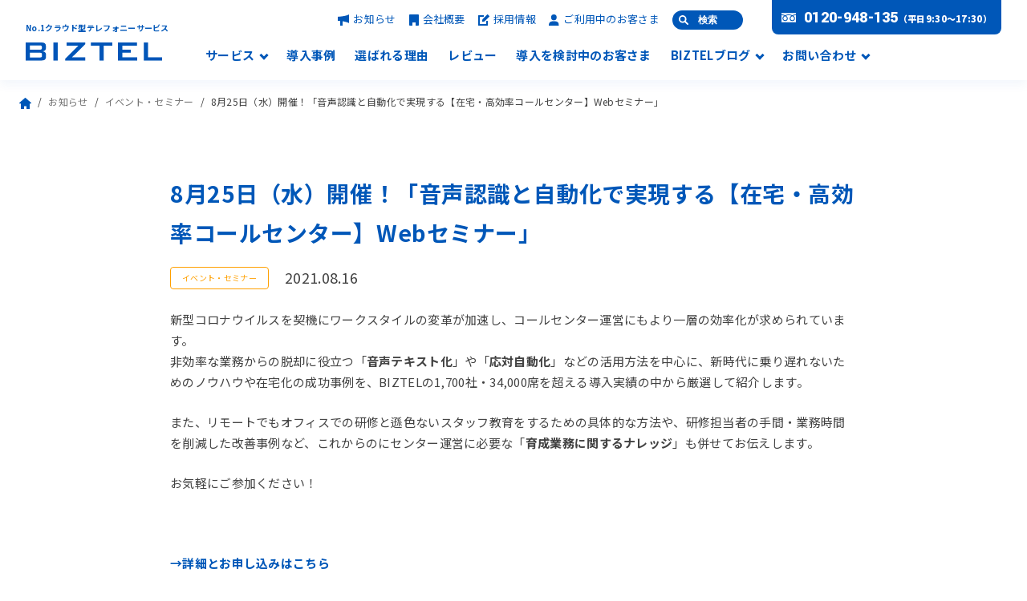

--- FILE ---
content_type: text/html; charset=UTF-8
request_url: https://biztel.jp/news/seminar/2021/08/16/7331/
body_size: 7814
content:
<!doctype html>
<html lang="ja">
<head>
<script>(function(){var w={v:"2.5.4",en:{fn:{},css:{},js:{}}};_wexal_pst=w;var u=navigator.userAgent;if((u.indexOf("iPhone")>0||u.indexOf("Android")>0)&&u.indexOf("Mobile")>0)w.ua="mobile";else w.ua="pc"})();
</script>
<link rel="preload" href="https://biztel.jp/wp-content/themes/biztel/assets/img/common/bg_footer_01.png" as="image">
<link rel="dns-prefetch" href="//biztel.jp/">
<link rel="preconnect" href="//biztel.jp/">
<link rel="dns-prefetch" href="//www.googletagmanager.com/">
<link rel="preconnect" href="//www.googletagmanager.com/">
<link rel="dns-prefetch" href="//connect.facebook.net/">
<link rel="preconnect" href="//connect.facebook.net/">
<link rel="dns-prefetch" href="//ajax.googleapis.com/">
<link rel="preconnect" href="//ajax.googleapis.com/">
<!-- wp shorten url enabled -->
<meta charset="utf-8">
<meta name="viewport" content="width=device-width, initial-scale=1.0">
<link rel="shortcut icon" href="/favicon.ico">
<link rel='stylesheet' href='/_wxfdir/b/s/biztel.jp/wp-content/themes/biztel/assets/css/common.css?230829' type='text/css' media='all'/><script>_wexal_pst.en.css['f5']={url:"\/_wxfdir\/f\/s\/biztel.jp\/wp-content\/themes\/biztel\/assets\/css\/common.css?230829",c:5}</script>
<!-- Google Tag Manager -->
<script>_wexal_pst.en.fn['f15']={f:function(){(function/* c=15 */(w,d,s,l,i){w[l]=w[l]||[];w[l].push({'gtm.start':
new Date().getTime(),event:'gtm.js'});var f=d.getElementsByTagName(s)[0],
j=d.createElement(s),dl=l!='dataLayer'?'&l='+l:'';j.async=true;j.src=
'https://www.googletagmanager.com/gtm.js?id='+i+dl;f.parentNode.insertBefore(j,f);
})(window,document,'script','dataLayer','GTM-P8C78V3');
},p:[],s:1,x:1,c:15}</script>
<!-- End Google Tag Manager -->
<title>8月25日（水）開催！「音声認識と自動化で実現する【在宅・高効率コールセンター】Webセミナー」 | イベント・セミナー | BIZTEL</title>
<!-- All in One SEO Pack 3.3.4 by Michael Torbert of Semper Fi Web Design[733,797] -->
<script type="application/ld+json" class="aioseop-schema">{}</script>
<link rel="canonical" href="https://biztel.jp/news/seminar/2021/08/16/7331/"/>
<meta property="og:type" content="article"/>
<meta property="og:title" content="8月25日（水）開催！「音声認識と自動化で実現する【在宅・高効率コールセンター】Webセミナー」 | イベント・セミナー | BIZTEL"/>
<meta property="og:description" content="新型コロナウイルスを契機にワークスタイルの変革が加速し、コールセンター運営にもより一層の効率化が求められています。 非効率な業務からの脱却に役立つ「音声テキスト化」や「応対自動化」などの活用方法を中心に、新時代に乗り遅れないためのノウハウや在宅化の成功事例を、BIZTELの1,700社・34,000席を超える導入実績の中から厳選して紹介します。 また、リモートでもオフィスでの研修と遜色ないスタッフ"/>
<meta property="og:url" content="https://biztel.jp/news/seminar/2021/08/16/7331/"/>
<meta property="og:site_name" content="BIZTEL"/>
<meta property="og:image" content="https://biztel.jp/wp-content/themes/biztel/assets/img/common/ogp.png"/>
<meta property="article:published_time" content="2021-08-16T04:33:10Z"/>
<meta property="article:modified_time" content="2021-08-16T04:33:56Z"/>
<meta property="og:image:secure_url" content="https://biztel.jp/wp-content/themes/biztel/assets/img/common/ogp.png"/>
<meta name="twitter:card" content="summary"/>
<meta name="twitter:title" content="8月25日（水）開催！「音声認識と自動化で実現する【在宅・高効率コールセンター】Webセミナー」 | イベント・セミナー | BIZTEL"/>
<meta name="twitter:description" content="新型コロナウイルスを契機にワークスタイルの変革が加速し、コールセンター運営にもより一層の効率化が求められています。 非効率な業務からの脱却に役立つ「音声テキスト化」や「応対自動化」などの活用方法を中心に、新時代に乗り遅れないためのノウハウや在宅化の成功事例を、BIZTELの1,700社・34,000席を超える導入実績の中から厳選して紹介します。 また、リモートでもオフィスでの研修と遜色ないスタッフ"/>
<meta name="twitter:image" content="https://biztel.jp/wp-content/themes/biztel/assets/img/common/ogp.png"/>
<!-- All in One SEO Pack -->
<link rel='dns-prefetch' href='//ajax.googleapis.com'/>
<link rel='dns-prefetch' href='//s.w.org'/>
<link rel='stylesheet' id='pz-linkcard-css' href='//biztel.jp/wp-content/uploads/pz-linkcard/style.css?ver=2.4.4.4.5' type='text/css' media='all'/>
<link rel='stylesheet' href='/_wxfdir/b/s/biztel.jp/wp-content/plugins/easy-table-of-contents/vendor/icomoon/style.min.css?ver=2.0.17' type='text/css' media='all'/><script>_wexal_pst.en.css['f35']={url:"\/_wxfdir\/f\/s\/biztel.jp\/wp-content\/plugins\/easy-table-of-contents\/vendor\/icomoon\/style.min.css?ver=2.0.17",c:35}</script>
<script>_wexal_pst.en.css['f45']={url:"\/_wp\/easy-table-of-contents\/assets\/css\/screen.min.css?ver=2.0.17",x:1,c:45}</script>
<style id='ez-toc-inline-css' type='text/css'>
div#ez-toc-container p.ez-toc-title {font-size: 120%;}div#ez-toc-container p.ez-toc-title {font-weight: 500;}div#ez-toc-container ul li {font-size: 95%;}
</style>
<script>_wexal_pst.en.css['f55']={url:"\/_wp\/easy-fancybox\/css\/jquery.fancybox.css?ver=1.3.24",x:1,c:55}</script>
<link rel='prev' title='カカクコム・インシュアランスさまのBIZTEL導入事例を公開しました' href='https://biztel.jp/news/information/2021/08/05/7303/'/>
<link rel='next' title='一般社団法人日本作業療法士協会さまのBIZTEL導入事例を公開しました' href='https://biztel.jp/news/information/2021/08/26/7350/'/>
<meta name="thumbnail" content="https://biztel.jp/wp-content/themes/biztel/assets/img/common/thumbnail.jpg"/>
</head>
<body>
<!-- Google Tag Manager (noscript) -->
<noscript><iframe src="https://www.googletagmanager.com/ns.html?id=GTM-P8C78V3" height="0" width="0" style="display:none;visibility:hidden"></iframe></noscript>
<!-- End Google Tag Manager (noscript) -->
<div id="fb-root"></div>
<script>_wexal_pst.en.js['f65']={url:"https:\/\/connect.facebook.net\/ja_JP\/sdk.js#xfbml=1&version=v3.2",c:65}</script>
<div id="wrap">
<header>
<div class="inner">
<div class="title"><span class="shoulder">No.1クラウド型テレフォニーサービス</span><a href="/"><img src="/_wt/biztel/assets/img/common/logo.svg" alt="BIZTEL"></a></div>
<div class="btnNav js-btnNav"><span></span><span></span><span></span></div>
<div class="navGroup js-navGroup">
<nav>
<ul>
<li><a href="/service/" class="arw js-overNavService ">サービス</a><span class="btnNavChildMenu js-btnNavService"></span></li>
<li><a href="/case/">導入事例</a></li>
<li><a href="/reason/">選ばれる理由</a></li>
<li><a href="/review/">レビュー</a></li>
<li><a href="/guide/">導入を検討中のお客さま</a></li>
<li><a href="/blog/" class="arw js-overNavBlog ">BIZTELブログ</a><span class="btnNavChildMenu js-btnNavBlog"></span></li>
<li><a href="/guest/" class="arw js-overNavContact ">お問い合わせ</a></li>
<li><a href="/guest/data/" class="sp">資料ダウンロード</a></li>
</ul>
</nav>
<ul class="sub">
<li><a href="/news/"><span class="ico"><img src="/_wt/biztel/assets/img/common/ico_event.svg" alt="お知らせ"></span>お知らせ</a></li>
<li><a href="/company/"><span class="ico"><img src="/_wt/biztel/assets/img/common/ico_company.svg" alt="会社概要"></span>会社概要</a></li>
<li><a href="/recruit/"><span class="ico"><img src="/_wt/biztel/assets/img/common/ico_recruit.svg" alt="採用情報"></span>採用情報</a></li>
<li><a href="/support/"><span class="ico"><img src="/_wt/biztel/assets/img/common/ico_customer.svg" alt="ご利用中のお客さま"></span>ご利用中のお客さま</a></li>
<!-- /.sub --></ul>
<button class="searchBtn js-searchBtn">検索</button>
<div class="phone">
<span class="general"><a href="tel:0120948135" class="num">0120-948-135</a><span class="min">（平日9:30～17:30）</span></span>
<div class="box">
<div class="item">
<p class="h">ご検討中のお客さま</p>
<div class="tel"><a href="tel:0120948135" class="num btn">0120-948-135</a></div>
<p class="date">（平日9:30～17:30）</p>
<!-- /.item --></div>
<div class="item">
<p class="h">操作方法・障害連絡</p>
<div class="tel"><a href="tel:0120964780" class="num btn support">0120-964-780</a></div>
<p class="date">（平日9:30～17:30）</p>
<!-- /.item --></div>
<!-- /.box --></div>
<!-- /.phone --></div>
<div class="btnClose js-btnNav"></div>
<!-- /.navGroup --></div>
<!-- /.inner --></div>
<div class="navChildMenu js-navService">
<div class="gridGroup">
<div class="item">
<div class="box">
<a href="/cs/">
<div class="img"><img src="/_wt/biztel/assets/img/common/header_nav_ico_01.svg" alt="BIZTEL コールセンター"></div>
<p class="h"><span class="min">CTI / コールセンターシステム</span>BIZTEL コールセンター</p>
</a>
</div>
<ul>
<li><a href="/cs/scene/">利用シーン</a></li>
<li><a href="/cs/functions/">機能</a></li>
<li><a href="/cs/pricing/">料金</a></li>
</ul></div>
<div class="item">
<div class="box">
<a href="/pcidss/">
<div class="img"><img src="/_wt/biztel/assets/img/common/header_nav_ico_02.svg" alt="BIZTEL コールセンターPCI DSS"></div>
<p class="h"><span class="min">クレジットカード取引セキュリティ</span>BIZTEL <br>コールセンターPCI DSS</p>
</a>
</div>
<ul>
<li><a href="/pcidss/scene/">利用シーン</a></li>
<li><a href="/pcidss/functions/">機能</a></li>
<li><a href="/pcidss/pricing/">料金</a></li>
</ul></div>
<div class="item">
<div class="box">
<a href="/mobile/">
<div class="img"><img src="/_wt/biztel/assets/img/common/header_nav_ico_03.svg" alt="BIZTEL モバイル"></div>
<p class="h"><span class="min">FMC / 内線化</span>BIZTEL モバイル</p>
</a>
</div>
<ul>
<li><a href="/mobile/scene/">利用シーン</a></li>
<li><a href="/mobile/functions/">機能</a></li>
<li><a href="/mobile/pricing/">料金</a></li>
</ul></div>
<div class="item">
<div class="box">
<a href="/bp/">
<div class="img"><img src="/_wt/biztel/assets/img/common/header_nav_ico_04.svg" alt="BIZTEL ビジネスフォン"></div>
<p class="h"><span class="min">クラウドPBX / ビジネスフォン</span>BIZTEL ビジネスフォン</p>
</a>
</div>
<ul>
<li><a href="/bp/scene/">利用シーン</a></li>
<li><a href="/bp/functions/">機能</a></li>
<li><a href="/bp/pricing/">料金</a></li>
</ul></div>
<div class="item">
<div class="box">
<a href="/shouin/">
<div class="img"><img src="/_wt/biztel/assets/img/common/header_nav_ico_05.svg" alt="BIZTEL shouin"></div>
<p class="h"><span class="min">クラウド型 教育管理サービス</span>BIZTEL shouin</p>
</a>
</div>
<ul>
<li><a href="/shouin/#service">できること</a></li>
<li><a href="/shouin/#function">機能</a></li>
<li><a href="/shouin/#price">料金</a></li>
</ul></div>
</div>
<div class="btnClose js-btnNavService"></div>
<!-- /.navChildMenu --></div>
<div class="navChildMenu navBlog js-navBlog">
<div class="row">
<p class="h">おすすめ記事・カテゴリー</p>
<div class="col2">
<div class="col">
<p class="subH">コールセンターのIT用語解説記事</p>
<ul>
<li><a href="/blog/2018/02/01/423/">クラウドPBXとは</a></li>
<li><a href="/blog/2017/12/19/235/">CTIとは</a></li>
<li><a href="/blog/2021/03/05/6502/">IP電話とは</a></li>
<li><a href="/blog/2017/12/19/196/">コールセンターシステムとは</a></li>
</ul>
<!-- /.col --></div>
<div class="col">
<p class="subH">カテゴリー</p>
<ul>
<li><a href="/blog/category/07-management/">コールセンターの教育・マネジメント</a></li>
<li><a href="/blog/category/08-kpi/">コールセンターのKPI</a></li>
<li><a href="/blog/category/09-how-to-responding/">応対品質管理</a></li>
<li><a href="/blog/category/06-biztel-api/">API使ってみた</a></li>
</ul>
<!-- /.col --></div>
<!-- /.col2 --></div>
<!-- /.inner --></div>
<div class="btnClose js-btnNavBlog"></div>
<!-- /.navChildMenu --></div>
<div class="navChildMenu navContact js-navContact">
<ul class="group">
<li><span class="ico"><img src="/_wt/biztel/assets/img/common/nav_06.png" alt="資料ダウンロード"></span><a href="/guest/data/">資料ダウンロード</a></li>
<li><span class="ico"><img src="/_wt/biztel/assets/img/common/nav_07.png" alt="お問い合わせ"></span><a href="/guest/inquiry/">お問い合わせ</a></li>
<li><span class="ico"><img src="/_wt/biztel/assets/img/common/nav_08.png" alt="説明・デモ依頼"></span><a href="/guest/demo/">説明・デモ依頼</a></li>
<li><span class="ico"><img src="/_wt/biztel/assets/img/common/nav_09.png" alt="見積依頼"></span><a href="/guest/estimate/">見積依頼</a></li>
</ul>
<!-- /.navChildMenu --></div>
<!-- <div class="contactPhone js-contactPhone">
<div class="btnContactPhone js-btnContactPhone"><span class="a"><img src="/_wt/biztel/assets/img/common/ico_phone.svg" alt=""></span></div>
<p class="h">お電話でのお問い合わせ<br><span class="min">（平日9:30～17:30）</span></p>
<div class="group">
<p>ご検討中のお客さま</p>
<div class="btnPhone"><a href="tel:0120948135" class="btn nega arw2">0120-948-135</a></div>
</div>
<div class="group">
<p>操作方法・障害連絡</p>
<div class="btnPhone"><a href="tel:0120964780" class="btn nega arw2 support">0120-964-780</a></div>
</div>
</div> -->
<div class="searchNav js-searchNav">
<div class="searchNav_inner">
<p class="h">サイト内検索</p>
<form method="get" action="/search/" class="searchForm">
<input type="search" name="q" id="q2" placeholder="検索キーワード">
<button><img src="/_wt/biztel/assets/img/common/ico_search_all.svg" alt="検索"></button>
</form>
<p class="subH">よく検索されるページ</p>
<ul class="list">
<li><a href="/functions/np/">番号継続</a></li>
<li><a href="/functions/speech/">音声認識サービス連携</a></li>
<li><a href="/functions/crm/">CRM連携</a></li>
<li><a href="/guest/offer/">サービスの申し込み</a></li>
<li><a href="/support/">BIZTELをご利用中のお客さま</a></li>
<li><a href="/cs/pricing/">BIZTELコールセンター料金</a></li>
</ul>
</div>
<div class="closeBtn js-searchClose"></div>
</div>
<a class="downloadBtn" href="/guest/data/"><img src="/_wt/biztel/assets/img/common/ico_download.svg" alt="料金表・資料ダウンロード">料金表・資料ダウンロード</a>
</header>
<main id="news">
<div class="contensArea">
<article>
<div class="breadcrumb"><div class="layout"><ul><li><a href="https://biztel.jp"><img src="/_wt/biztel/assets/img/common/ico_home.svg" alt="HOME"></a></li><li><a href="/news/">お知らせ</a></li><li><a href="/news/news_category/seminar/">イベント・セミナー</a></li><li>8月25日（水）開催！「音声認識と自動化で実現する【在宅・高効率コールセンター】Webセミナー」</li></ul></div></div><div class="newsArea">
<div class="layout min2">
<div class="postHead">
<h1>8月25日（水）開催！「音声認識と自動化で実現する【在宅・高効率コールセンター】Webセミナー」</h1>
<div class="data">
<div class="category seminar"><a href="/news/news_category/seminar">イベント・セミナー</a></div>
<div class="date">2021.08.16</div>
<!-- /.data --></div>
<!-- /.postHead --></div>
<div class="postBody">
<p>新型コロナウイルスを契機にワークスタイルの変革が加速し、コールセンター運営にもより一層の効率化が求められています。<br/>
非効率な業務からの脱却に役立つ「<strong>音声テキスト化</strong>」や「<strong>応対自動化</strong>」などの活用方法を中心に、新時代に乗り遅れないためのノウハウや在宅化の成功事例を、BIZTELの1,700社・34,000席を超える導入実績の中から厳選して紹介します。</p>
<p>また、リモートでもオフィスでの研修と遜色ないスタッフ教育をするための具体的な方法や、研修担当者の手間・業務時間を削減した改善事例など、これからのにセンター運営に必要な「<strong>育成業務に関するナレッジ</strong>」も併せてお伝えします。</p>
<p>お気軽にご参加ください！</p>
<p>&nbsp;</p>
<p><strong><a href="/guest/event12/">→詳細とお申し込みはこちら</a></strong></p>
<!-- /.postBody --></div>
<div class="btnPrev"><a href="/news/" class="btn line arw">一覧へ戻る</a></div>
<!-- /.layout --></div>
<!-- /.newsArea --></div>
</article>
<!-- /.contentsArea --></div>
</main>
<div class="btnTop"><span class="a js-btnTop"><img src="/_wt/biztel/assets/img/common/ico_btntop.svg" alt="toTop"></span></div>
<footer>
<div class="contactBlock">
<div class="layout">
<div class="head">BIZTELの導入を検討中のお客さまへ</div>
<div class="group">
<div class="phone">
<div class="img"><img src="/_wt/biztel/assets/img/common/footer_01.png" alt="footer_decoration"></div>
<div class="body">
<p class="h">お電話でのお問い合わせ</p>
<div class="num"><a href="tel:0120948135">0120-948-135</a><span class="min">（平日9:30～17:30）</span></div>
<!-- /.body --></div>
<!-- /.phone --></div>
<div class="btnBlock">
<div class="item data">
<div class="btn"><a href="/guest/data/" class="btn nega arw2"><span class="ico"></span>資料ダウンロード</a></div>
<p>サービスパンフレットなどの資料はこちらからダウンロードできます。</p>
<!-- /.item --></div>
<div class="item inquiry">
<div class="btn"><a href="/guest/inquiry/" class="btn nega arw2"><span class="ico"></span>お問い合わせ</a></div>
<p>サービスの導入・検討にあたってのご質問は、こちらから気軽にお問い合わせください。</p>
<!-- /.item --></div>
<div class="item demo">
<div class="btn"><a href="/guest/demo/" class="btn nega arw2"><span class="ico"></span>説明・デモ依頼</a></div>
<p>サービスについての詳細説明やデモ画面の確認をご希望のお客さまはこちらからご依頼ください。オンラインまたは対面にて対応いたします。</p>
<!-- /.item --></div>
<div class="item estimate">
<div class="btn"><a href="/guest/estimate/" class="btn nega arw2"><span class="ico"></span>見積依頼</a></div>
<p>具体的な料金を確認されたい場合はこちらからお問い合わせください。ご希望の要件をもとに料金のお見積もりをいたします。</p>
<!-- /.item --></div>
<!-- /.btnBlock --></div>
<!-- /.group --></div>
<div class="linkGroup">
<div class="item">
<a href="/guide/">
<div class="ico"><img src="/_wt/biztel/assets/img/common/ico_footer_06.svg" alt="具体的な導入方法について"></div>
<p class="h a arw">具体的な導入方法について</p>
<p>利用開始までの流れやリプレイス時の注意点など、導入のポイントをご案内いたします。</p>
</a>
<!-- /.item --></div>
<div class="item">
<a href="/guide/faq/">
<div class="ico"><img src="/_wt/biztel/assets/img/common/ico_footer_07.svg" alt="よくある質問"></div>
<p class="h a arw">よくある質問</p>
<p>BIZTELの導入についての「よくある質問」を<br>Q&A形式でまとめました。</p>
</a>
<!-- /.item --></div>
<!-- /.linkGroup --></div>
<!-- /.layout --></div>
<!-- /.contactBlock --></div>
<div class="footerNav">
<div class="layout">
<div class="group">
<div class="column">
<p class="h"><a href="/"><span class="ico"><img src="/_wt/biztel/assets/img/common/ico_home.svg" alt="ホーム"></span>ホーム</a></p>
<p class="h"><a href="/news/">お知らせ</a></p>
<!-- /.column --></div>
<div class="column">
<p class="h"><a href="/service/">サービス</a></p>
<ul>
<li><a href="/cs/">BIZTEL コールセンター</a></li>
<li><a href="/pcidss/">BIZTEL コールセンター PCI DSS</a></li>
<li><a href="/mobile/">BIZTEL モバイル</a></li>
<li><a href="/bp/">BIZTEL ビジネスフォン</a></li>
<li><a href="/shouin/">BIZTEL shouin</a></li>
</ul>
<!-- /.column --></div>
<div class="column">
<p class="h"><a href="/case/">導入事例</a></p>
<p class="h"><a href="/reason/">選ばれる理由</a></p>
<p class="h"><a href="/review/">レビュー</a></p>
<p class="h"><a href="/guide/">導入を検討中のお客さま</a></p>
<p class="h"><a href="/cloudpbx/">クラウドPBXについて</a></p>
<!-- /.column --></div>
<div class="column">
<p class="h"><a href="/blog/">BIZTELブログ</a></p>
<ul>
<li><a href="/blog/2018/02/01/423/">クラウドPBXとは</a></li>
<li><a href="/blog/2017/12/19/235/">CTIとは</a></li>
<li><a href="/blog/2017/12/19/196/">コールセンターシステムとは</a></li>
<li><a href="/blog/2021/03/05/6502/">IP電話とは</a></li>
</ul>
<!-- /.column --></div>
<div class="column">
<p class="h"><a href="/guest/">お問い合わせ</a></p>
<ul>
<li><a href="/guest/inquiry/">お問い合わせ</a></li>
<li><a href="/guest/estimate/">見積依頼</a></li>
<li><a href="/guest/demo/">説明・デモ依頼</a></li>
<li><a href="/guest/data/">資料ダウンロード</a></li>
<li><a href="/guest/offer/">サービスの申し込み</a></li>
</ul>
<!-- /.column --></div>
<div class="column">
<p class="h"><a href="/support/">ご利用中のお客さま</a></p>
<ul>
<li><a href="/support/manual/">BIZTEL操作マニュアルをお探しのお客さま</a></li>
<li><a href="https://manual.biztel.jp/hc/ja/categories/360001895374-%E9%81%8B%E7%94%A8%E7%B7%A8" target="_blank">BIZTEL運用サポート情報</a></li>
<li><a href="/support/addition/">オプション・追加料金一覧</a></li>
<li><a href="/support/offer/">機能拡張・オプション申し込み</a></li>
<li><a href="/support/contact/">契約・請求についてのお問い合わせ</a></li>
<li><a href="/support/inquiry/">設定や操作についてのお問い合わせ・障害連絡 </a></li>
<li><a href="/support/cancel/">解約について</a></li>
</ul>
<!-- /.column --></div>
<!-- /.group --></div>
<!-- /.layout --></div>
<!-- /.footerNav --></div>
<div class="bottom">
<div class="layout">
<div class="group">
<div class="nav">
<ul>
<li><a href="/sitemap/">サイトマップ</a></li>
<li><a href="/company/">会社概要</a></li>
<li><a href="/agreement/">利用規約</a></li>
<li><a href="/privacypolicy/">プライバシーポリシー</a></li>
<li><a href="/law/">特商法に基づく表記</a></li>
<li><a href="/partner/">パートナーについて</a></li>
<li><a rel="noreferrer noopener" href="https://www.facebook.com/biztel.jp.since2006/" target="_blank"><span class="ico"><img src="/_wt/biztel/assets/img/common/ico_facebook.svg" alt="facebook"></span></a></li>
<li><a rel="noreferrer noopener" href="https://twitter.com/biztel_pr" target="_blank"><span class="ico"><img src="/_wt/biztel/assets/img/common/ico_twitter.svg" alt="twitter"></span></a></li>
<li><a rel="noreferrer noopener" href="https://www.youtube.com/channel/UCSpQz_OLOZMF4ML5Kt7oL0Q" target="_blank"><span class="ico"><img src="/_wt/biztel/assets/img/common/ico_youtube.svg" alt="youtube"></span></a></li>
</ul>
<!-- /.nav --></div>
<div class="link sp"><a rel="noreferrer noopener" href="https://watch.link.co.jp/" target="_blank"><div class="inner"><div class="ico"><img src="/_wt/biztel/assets/img/common/glass_sp.png" alt="LINK Watch!"></div><div class="txt">ビジネスに伴走する課題解決メディア</div></div><div class="logo"><img src="/_wt/biztel/assets/img/common/linkwatch_logo.svg" alt="LINK Watch!"></div></a></div>
<div class="logo">
<div class="img"><a href="/"><img src="/_wt/biztel/assets/img/common/logo.svg" alt="BIZTEL"></a></div>
<!-- /.logo --></div>
<!-- /.group --></div>
<div class="group2">
<div class="number">電気通信事業者番号 A-17-8479<br>総務省 電気通信番号使用計画 総基番第109号<br>優良電話事業者登録 ETOC2025A:U0029</div>
<div class="link pc"><a rel="noreferrer noopener" href="https://watch.link.co.jp/" target="_blank"><div class="ico"><img src="/_wt/biztel/assets/img/common/glass.png" alt="LINK Watch!"></div><div class="txt">ビジネスに伴走する課題解決メディア</div><div class="logo"><img src="/_wt/biztel/assets/img/common/linkwatch_logo.svg" alt="LINK Watch!"></div></a></div>
<div class="copyright">© <script>document.write(new Date().getFullYear());</script> Link, Inc.</div>
<!-- /.group2 --></div>
<!-- /.layout --></div>
<!-- /.bottom --></div>
</footer>
<!-- /#wrap --></div>
<script type="text/javascript">
	document.addEventListener( 'wpcf7mailsent', function( event ) {
		if ( '3129' == event.detail.contactFormId ) { //サービスのお申し込み
			location = '/guest/offer/thanks/';
		} else if( '3124' == event.detail.contactFormId ) { // 契約・請求についてのお問い合わせ
			location = '/support/contact/thanks/';
		} else if( '3006' == event.detail.contactFormId ) { // 機能拡張・オプション申込
			location = '/support/offer/thanks/';
		} else if( '3119' == event.detail.contactFormId ) { // 設定や操作についてのお問い合わせ
			location = '/support/inquiry/thanks/';
		} else if( '4359' == event.detail.contactFormId ) { // 障害連絡
			location = '/support/trouble/thanks/';
		} else if( '4856' == event.detail.contactFormId ) { // 採用
			location = '/recruit/thanks/';
		}
	}, false);
</script>
<script type='text/javascript' src='https://ajax.googleapis.com/ajax/libs/jquery/3.4.1/jquery.min.js'></script>
<script type='text/javascript' src='/_wp/easy-fancybox/js/jquery.fancybox.js?ver=1.3.24'></script>
<script type='text/javascript'>
var fb_timeout, fb_opts={'overlayShow':true,'hideOnOverlayClick':true,'showCloseButton':true,'margin':20,'centerOnScroll':false,'enableEscapeButton':true,'autoScale':true,'speedOut':100 };
if(typeof easy_fancybox_handler==='undefined'){
var easy_fancybox_handler=function(){
jQuery('.nofancybox,a.wp-block-file__button,a.pin-it-button,a[href*="pinterest.com/pin/create"],a[href*="facebook.com/share"],a[href*="twitter.com/share"]').addClass('nolightbox');
/* IMG */
var fb_IMG_select='a[href*=".jpg"]:not(.nolightbox,li.nolightbox>a),area[href*=".jpg"]:not(.nolightbox),a[href*=".jpeg"]:not(.nolightbox,li.nolightbox>a),area[href*=".jpeg"]:not(.nolightbox),a[href*=".png"]:not(.nolightbox,li.nolightbox>a),area[href*=".png"]:not(.nolightbox),a[href*=".webp"]:not(.nolightbox,li.nolightbox>a),area[href*=".webp"]:not(.nolightbox)';
jQuery(fb_IMG_select).addClass('fancybox image');
var fb_IMG_sections=jQuery('.gallery,.wp-block-gallery,.tiled-gallery,.wp-block-jetpack-tiled-gallery');
fb_IMG_sections.each(function(){jQuery(this).find(fb_IMG_select).attr('rel','gallery-'+fb_IMG_sections.index(this));});
jQuery('a.fancybox,area.fancybox,li.fancybox a').each(function(){jQuery(this).fancybox(jQuery.extend({},fb_opts,{'opacity':false,'hideOnContentClick':false,'titleShow':true,'titlePosition':'over','titleFromAlt':true,'showNavArrows':true,'enableKeyboardNav':true,'cyclic':false}))});};
jQuery('a.fancybox-close').on('click',function(e){e.preventDefault();jQuery.fancybox.close()});
};
var easy_fancybox_auto=function(){setTimeout(function(){jQuery('#fancybox-auto').trigger('click')},1000);};
jQuery(easy_fancybox_handler);jQuery(document).on('post-load',easy_fancybox_handler);
jQuery(easy_fancybox_auto);
</script>
<script src="/_wt/biztel/assets/js/common.js" type="text/javascript"></script>
<script>(function(){var w=_wexal_pst.en;w.sc=280;w.hg='body';w.lw='load';w.dl=1000;w.rt=4;w.ma=7776000;w.ps=10;w.dbg=true})();</script>
<script>(function(){var e=_wexal_pst.en;var d=document;var w=window;var c=d.cookie.split(";");var cE=d.createElement.bind(d);var gE=d.getElementsByTagName.bind(d);var log=function(m){if(e.dbg)console.log(m)};var lz=function(t,z){if(e.dbg){t=t+": c="+z.c;if(1==z.x)t=t+": P1 ";else t=t+": P2 ";if(1==z.s)t=t+": sync";else t=t+": as";console.log(t,z)}};var sT=setTimeout;e.ssc=0;e.psc=0;e.start=new Date;c.some(function(v){var c=v.split("=");if(c[0].trim()=="_wexal_ssc"){e.ssc=Number(c[1]);return true}});e.ssc=
80+e.ssc;e.stck=function(){d.cookie="_wexal_ssc="+e.ssc+"; max-age="+e.ma+"; path=/;"};var evt=false;if(e.sc<e.ssc){if("body"!=e.hg)evt=e.hg}else{if("body"!=e.lw)evt=e.lw;e.stck();var es=["beforeunload","scroll","keydown","mousemove","click","touchstart"];var f=function(evt){if("beforeunload"==evt.type){e.end=new Date;var t=e.end.getTime()-e.start.getTime();t=Math.floor(t/1E3);e.ssc=Number(e.psc)+e.ssc+t;e.stck()}else if("scroll"==evt.type)e.psc=4+e.psc;else if("mousemove"!=evt.type)e.psc=24+e.psc;
e.psc=1+e.psc;if(e.sc<Number(e.psc)+e.ssc){for(var i=0,len=es.length;i<len;i++)w.removeEventListener(es[i],f,false);e.ssc=Number(e.psc)+e.ssc;e.stck()}if(e.ps<e.psc&&true!=e.fired)engd();log(evt.type+": "+e.psc)};for(var i=0,len=es.length;i<len;i++)w.addEventListener(es[i],f,false)}var engd=function(){if(true==e.fired)return;e.fired=true;var rs=["js","css","fn"];var sn={p1:[],p2:[]};var as={p1:[],p2:[]};Object.keys(e).forEach(function(j){if(rs.indexOf(j)>=0)Object.keys(e[j]).forEach(function(k){var z=
e[j][k];var tz={t:j,z:z};if(1==z.s)if(1==z.x)sn.p1[z.c]=tz;else sn.p2[z.c]=tz;else if(1==z.x)as.p1[z.c]=tz;else as.p2[z.c]=tz})});log({as:as,sync:sn});var sync=function(p){for(var i=0;i<sn[p].length;i++)if(sn[p][i])q.push(sn[p][i]);r(q.shift())};var r=function(a){if(undefined==a){if("p1"==p){p="p2";log("[Phase 2]");async(p)}return}var ret=false;var done=false;if("css"==a.t)ret=css(a.z);else if("js"==a.t)ret=js(a.z);else if("fn"==a.t)ret=fn(a.z);var rr=function(){if(false==done){done=true;r(q.shift())}};
if(ret){ret.onload=rr;sT(rr,3E3)}else rr()};var async=function(p){for(var i=0;i<as[p].length;i++){var a=as[p][i];if(a)if("css"==a.t)sT(css,0,a.z);else if("js"==a.t)sT(js,0,a.z);else if("fn"==a.t)sT(fn,0,a.z)}sync(p)};var js=function(z){var l=cE("script");l.src=z.url;if(z.attr)Object.keys(z.attr).forEach(function(k){l.setAttribute(k,z.attr[k])});var s=gE("script");s=s[s.length-1];s.parentNode.insertBefore(l,s);lz("js",z);return l};var css=function(z){var l=cE("link");l.rel="stylesheet";l.href=z.url;
var s=gE("script")[0];s.parentNode.insertBefore(l,s);lz("css",z);return l};var fn=function(z){try{z.f.apply(this,z.p);if(Array.isArray(z.cmd)){var cmd=z.cmd;for(var i=0,len=cmd.length;i<len;i++){var f=cmd[i].shift();eval("f="+f);f.apply(this,cmd[i]);log(cmd[i])}}}catch(err){log(err)}finally{lz("fn",z);return false}};log("[Phase 1]");var q=[];var p="p1";async(p)};var init=function(){var dl;if("pc"==_wexal_pst.ua)dl=e.dl;else dl=e.dl*e.rt;dl=dl*(e.sc-e.ssc+100)/e.sc;if(e.sc<e.ssc)dl=0;log("site score : "+
e.ssc+" / "+e.sc+" delay: "+dl);sT(engd,dl)};if(evt)w.addEventListener(evt,init);else init()})();
</script>
</body>
</html>


--- FILE ---
content_type: text/css
request_url: https://biztel.jp/_wxfdir/b/s/biztel.jp/wp-content/themes/biztel/assets/css/common.css?230829
body_size: 32087
content:
@charset "utf-8";*,::after,::before{box-sizing:border-box}body{margin:0;padding:0;background:#fff;color:#424242;font-family:"Noto Sans JP","Hiragino Sans","Hiragino Kaku Gothic ProN",Meiryo,sans-serif;font-size:15px;font-weight:400;line-height:1.75;letter-spacing:.02em;-webkit-text-size-adjust:100%}body.fix{overflow:hidden;position:fixed;top:0;left:0;width:100%;height:100%}@media (max-width:767px){body{font-size:13px}}h1,h2,h3,h4,h5,h6{margin:0;font-size:100%;font-weight:500;line-height:1.5;letter-spacing:.02em}p{margin:0}ul{list-style:none;margin:0;padding:0}ol{margin:0;padding:0 0 0 28px}dd,dl,dt{margin:0;padding:0}.a,a{color:#0057b8;text-decoration:none;transition:.2s;cursor:pointer}.a:hover,a:hover{color:#0077fc}a img{border:none}img{height:auto;max-width:100%;border:0;vertical-align:middle;-ms-interpolation-mode:bicubic}sup{font-size:.8em}table{border-collapse:collapse}.clearfix:after{content:"";display:block;clear:both}#wrap{padding-top:100px}main{display:block}.layout{position:relative;max-width:1352px;margin:0 auto;padding:0 24px}.layout.min{max-width:1128px}.layout.article,.layout.min2{max-width:904px}@media (max-width:767px){.layout{padding:0 16px}.pc{display:none!important}}@media (min-width:768px){.sp{display:none!important}}.f-yantramanav{font-family:Yantramanav,sans-serif}.f-lato{font-family:Lato,sans-serif}.a.arw::after,a.arw::after{content:'';display:inline-block;position:relative;top:-2px;width:8px;height:8px;margin-left:8px;border-top:3px solid #fff;border-right:3px solid #fff;vertical-align:middle;transform:rotate(45deg);transition:.4s}.a.arw.line::after,.a.arw.nega::after,a.arw.line::after,a.arw.nega::after{border-top:3px solid #0057b8;border-right:3px solid #0057b8}.a.arw:hover::after,a.arw:hover::after{border-top:3px solid #fff;border-right:3px solid #fff}.a.arw2::after,a.arw2::after{content:'';display:inline-block;position:relative;top:-2px;width:20px;height:20px;margin-left:8px;background:url("https://biztel.jp/wp-content/themes/biztel/assets/img/common/arw_blue.svg") 0 0/contain no-repeat;vertical-align:middle;transition:.4s}.a.arw2.btn::after,a.arw2.btn::after{background:url("https://biztel.jp/wp-content/themes/biztel/assets/img/common/arw_white.svg") 0 0/contain no-repeat}.a.arw2.nega::after,a.arw2.nega::after{background:url("https://biztel.jp/wp-content/themes/biztel/assets/img/common/arw_blue.svg") 0 0/contain no-repeat}.a.btn.arw2:hover::after,a.btn.arw2:hover::after{background:url("https://biztel.jp/wp-content/themes/biztel/assets/img/common/arw_white.svg") 0 0/contain no-repeat}.a.btn,a.btn{display:inline-block;min-width:196px;padding:10px 16px;background-color:#0057b8;background-image:linear-gradient(90deg,#0077fc,#0077fc 50%,#0057b8 50%,#0057b8);background-size:210%;background-position:100% 0;border-radius:50px;color:#fff;font-size:14px;font-weight:700;text-align:center;line-height:1.3}#support .a.btn,#support a.btn{background-image:linear-gradient(90deg,#ffbf00,#ffbf00 50%,#ffa000 50%,#ffa000)}.a.btn:hover,a.btn:hover{background-position:0 0}.a.btn.nega,a.btn.nega{background-image:linear-gradient(90deg,#0077fc,#0077fc 50%,#fff 50%,#fff);color:#0057b8}.a.btn.nega:hover,a.btn.nega:hover{color:#fff}#support .a.btn.line,#support a.btn.line,.a.btn.line,a.btn.line{background-image:linear-gradient(90deg,#0077fc,#0077fc 50%,#fff 50%,#fff);border:2px solid #0057b8;color:#0057b8}#support .a.btn.line:hover,#support a.btn.line:hover,.a.btn.line:hover,a.btn.line:hover{border:2px solid #0077fc;color:#fff}.note{color:#757575;font-size:.86em}.indent{padding-left:1em;text-indent:-1em}.marker{background:linear-gradient(transparent,transparent 60%,#ffe44f 60%,#ffe44f)}#case a[target="_blank"]::after,.pages a[target="_blank"]::after{content:'';display:inline-block;margin-left:8px;width:12px;height:12px;background:url("https://biztel.jp/wp-content/themes/biztel/assets/img/common/ico_blank.svg") 0 0/contain no-repeat;vertical-align:middle}ul.disc{list-style:disc;padding-left:28px}ul.check li{position:relative;margin:0 0 8px 8px;padding-left:24px;font-size:14px;font-weight:700}ul.check li::before{content:'';position:absolute;top:2px;left:0;width:12px;height:15px;border-right:4px solid #66b86a;border-bottom:4px solid #66b86a;transform:rotate(45deg)}.tooltips{display:inline-block;position:relative;width:16px;height:16px;margin-left:8px;background:url("https://biztel.jp/wp-content/themes/biztel/assets/img/common/ico_tooltips.svg") center center/contain no-repeat;cursor:pointer;vertical-align:middle}.tooltips .body{opacity:0;visibility:hidden;position:absolute;bottom:32px;left:50%;padding:16px;border-radius:8px;background:#fff;box-shadow:0 6px 12px rgba(0,87,184,.2);color:#0057b8;white-space:nowrap;transform:translateX(-50%);transition:.2s}.tooltips:hover .body{opacity:1;visibility:visible;bottom:40px}.tooltips .body::after{content:'';position:absolute;top:100%;left:50%;border:8px solid transparent;border-top-color:#fff;transform:translateX(-50%)}.p{margin-bottom:24px}.txtCenter{text-align:center}.nobold{font-weight:400!important}.anchor_link{position:relative;top:-96px}.modalArea{opacity:0;visibility:hidden;position:fixed;z-index:1000;transition:.2s}.modalArea.on{opacity:1;visibility:visible}.modalArea .overlay{position:fixed;top:0;left:0;width:100%;height:100%;background:rgba(0,0,0,.6)}.modalArea .box{overflow:auto;position:fixed;top:50%;left:50%;max-width:calc(100% - 32px);max-height:calc(100% - 112px);border-radius:8px;background:#fff;transform:translate(-50%,-50%)}.modalArea .box img{max-width:none}.modalArea .btnClose{position:fixed;top:16px;right:16px;width:32px;height:32px;cursor:pointer}.modalArea .btnClose::before{content:'';position:absolute;top:50%;left:50%;width:100%;height:3px;background:#fff;transform:translate(-50%,-50%) rotate(45deg)}.modalArea .btnClose::after{content:'';position:absolute;top:50%;left:50%;width:100%;height:3px;background:#fff;transform:translate(-50%,-50%) rotate(-45deg)}.modalArea.video .box{width:100%;max-width:857px;max-height:none;border-radius:0}.modalArea.video .inner{position:relative;width:100%;padding-top:56.82%;background:#000}.modalArea.video .box #player{position:absolute;top:0;left:0;width:100%;height:100%}.hGroup{margin-bottom:64px;text-align:center}.hGroup .lead{font-weight:700}.hGroup.ex .lead{font-size:20px}.h2{position:relative;margin-bottom:40px;padding-top:24px;font-size:32px;font-weight:900;text-align:center;line-height:1.5}.h2::before{content:'';position:absolute;top:0;left:50%;width:64px;height:6px;border-radius:3px;background:linear-gradient(90deg,#0080dd,#0057b8);transform:translateX(-50%)}.h3{margin-bottom:32px;color:#0057b8;font-size:22px;font-weight:900}@media (max-width:767px){.a.btn,a.btn{min-width:0;padding:8px 16px;font-size:12px}ul.check li{font-size:13px}.hGroup{margin-bottom:40px}.hGroup.ex .lead{font-size:14px}.h2{margin-bottom:32px;padding-top:16px;font-size:18px}.h2::before{width:28px;height:2px}.h3{margin-bottom:24px;font-size:16px}}header{position:fixed;z-index:100;top:0;left:0;width:100%;background:#fff;color:#0057b8}header .inner{position:absolute;z-index:101;top:0;left:0;width:100%;padding:50px 80px 24px;background:#fff;box-shadow:0 6px 12px rgba(0,87,184,.05);transition:.2s}header .title{position:relative}header .title .shoulder{position:absolute;top:-24px;font-size:10px;font-weight:700;transition:.2s}header .title img{width:170px;vertical-align:bottom}header .sub{display:flex;position:absolute;bottom:20px;right:80px}header .sub li{margin-left:16px}header .sub a{font-size:13px}header .sub .ico{display:inline-block;margin-right:5px}header .searchBtn{display:flex;justify-content:center;align-items:center;position:absolute;top:13px;right:402px;width:88px;height:24px;background:url(https://biztel.jp/wp-content/themes/biztel/assets/img/common/ico_search_all_white.svg) center left 8px/12px no-repeat #0057b8;border:none;border-radius:80px;color:#fff;font-size:12px;font-weight:700;cursor:pointer;transition:.2s}.headerMin .searchBtn{top:-34px}header .phone{position:absolute;top:0;right:80px;padding:0 12px;background:#0057b8;border-radius:0 0 8px 8px;color:#fff;font-size:20px;font-weight:900;line-height:40px;transition:.2s}header .phone .num{color:#fff;font-family:Yantramanav,sans-serif}header .phone .num::before{content:'';display:inline-block;width:20px;height:12px;margin-right:8px;background:url("https://biztel.jp/wp-content/themes/biztel/assets/img/common/ico_freedial.svg") 0 0/contain no-repeat}header .phone .min{font-size:11px}header .phone .box{opacity:0;visibility:hidden;position:absolute;top:0;left:50%;padding:24px;border-radius:16px;background:#fff;box-shadow:0 6px 12px rgba(0,87,184,.2);color:#424242;text-align:center;transform:translateX(-50%);transition:.2s}header .phone:hover .box{opacity:1;visibility:visible;top:16px}header .phone .box .item{padding:0 4px}header .phone .box .h{color:#0057b8;font-size:14px}header .phone .box .tel a{display:block;padding:0 8px;font-size:20px;font-weight:900;line-height:40px;white-space:nowrap}header .phone .box .date{font-size:11px;font-weight:400}header .phone .box .item:nth-child(2) .h{color:#ffa000}header .phone .box .item:nth-child(2) .tel a{background-color:#ffa000;background-image:linear-gradient(90deg,#ffbf00,#ffbf00 50%,#ffa000 50%,#ffa000)}header .phone.support{background:#ffa000}header .contactPhone{background:#0057b8;border-radius:0 0 0 16px;display:block;position:fixed;top:160px;right:-320px;width:240px;padding:16px;color:#fff;text-align:center;transition:.4s}.headerMin header .contactPhone{right:-240px}header .contactPhone.on{right:0}header .contactPhone .btnContactPhone{position:absolute;top:0;right:100%;width:56px;height:56px;padding:12px 12px 0;border-radius:16px 0 0 16px;background:#0057b8}header .contactPhone .h{margin-bottom:16px;font-size:13px;font-weight:700}header .contactPhone .h .min{font-size:11px}header .contactPhone .group{margin-bottom:16px}header .contactPhone .group p{margin-bottom:8px;font-size:14px;font-weight:700}header .contactPhone .btnPhone a{padding:0 16px;font-family:Yantramanav,sans-serif;font-size:18px;font-weight:900;line-height:44px;letter-spacing:.02em}header .contactPhone .btnPhone a::before{content:'';display:inline-block;position:relative;top:-2px;width:16px;height:16px;margin-right:8px;background:url("https://biztel.jp/wp-content/themes/biztel/assets/img/common/ico_freedial_02.svg") center center/contain no-repeat;vertical-align:middle}header .contactPhone .btnPhone a:hover::before{background:url("https://biztel.jp/wp-content/themes/biztel/assets/img/common/ico_freedial.svg") center center/contain no-repeat}header .contactPhone .btnPhone a.support{background-image:linear-gradient(90deg,#ffbf00,#ffbf00 50%,#fff 50%,#fff);color:#ffa000}header .contactPhone .btnPhone a.support:hover{color:#fff}header .contactPhone .btnPhone a.support::before{background-image:url("https://biztel.jp/wp-content/themes/biztel/assets/img/common/ico_freedial_03.svg")}header .contactPhone .btnPhone a.support:hover::before{background-image:url("https://biztel.jp/wp-content/themes/biztel/assets/img/common/ico_freedial.svg")}header .contactPhone .btnPhone a.support::after{background-image:url("https://biztel.jp/wp-content/themes/biztel/assets/img/common/arw_yellow.svg")}header .contactPhone .btnPhone a.support:hover::after{background-image:url("https://biztel.jp/wp-content/themes/biztel/assets/img/common/arw_white.svg")}.downloadBtn{display:flex;justify-content:center;align-items:center;position:fixed;top:160px;right:-56px;width:56px;height:222px;background-color:#0058b8;border-radius:16px 0 0 16px;color:#fff!important;font-size:14px;font-weight:500;-ms-writing-mode:tb-rl;writing-mode:vertical-rl;letter-spacing:0;transition:.4s}.headerMin .downloadBtn{right:0}.downloadBtn img{margin-bottom:8px;width:14px}.downloadBtn.-shouin{letter-spacing:.05em}.headerMin header .inner{padding-top:24px}.headerMin header .phone,.headerMin header .title .shoulder{top:-64px}@media (max-width:1599px){header{position:absolute}header .inner{padding:50px 32px 24px}header .phone{right:32px}header .phone .box{left:auto;right:18px;transform:none}header .sub{bottom:auto;top:10px;right:458px;transition:.2s}.headerMin header .sub{transform:translateY(-40px)}header .searchBtn{right:354px}}@media (min-width:1024px) and (max-width:1080px){header .sub{right:434px}header .sub li{margin-left:8px}header .sub a{font-size:12px}header .searchBtn{right:330px}}@media (max-width:1156px){header{position:fixed}header .inner{padding:19px 24px!important}header .title .shoulder{position:absolute;top:50%!important;left:120px;transform:translateY(-50%)}header .title img{width:85px;vertical-align:middle}header .btnNav{position:absolute;top:50%;right:10px;width:56px;height:56px;transform:translateY(-50%)}header .btnNav span{position:absolute;top:50%;right:14px;width:28px;height:3px;margin-top:-1px;border-radius:2px;background:#0057b8}header .btnNav span:first-child{transform:translateY(-8px)}header .btnNav span:last-child{transform:translateY(8px)}header .phone .box{display:none}header .contactPhone,header .downloadBtn{top:88px}.headerMin header .sub{transform:translateY(0)}}@media (max-width:767px){header .inner{padding:19px 16px!important}header .title .shoulder{left:96px}header .btnNav{right:2px}header .downloadBtn{width:36px;height:170px;border-radius:10px 0 0 10px;font-size:12px;letter-spacing:.05em}header .downloadBtn img{display:none}}@media (max-width:340px){header .title .shoulder{display:none}}nav{position:absolute;bottom:0;left:296px}nav ul{display:flex}nav li{margin-right:24px}nav a{display:block;position:relative;padding-bottom:24px;font-size:15px;font-weight:700;line-height:1}nav a.arw::after{border-color:#0057b8!important;transform:rotate(135deg)}nav a.cr{color:#0077fc}nav a.cr::before{content:'';position:absolute;bottom:0;left:0;width:100%;height:4px;background:#0077fc}@media (min-width:1024px) and (max-width:1080px){nav a{font-size:14px}}@media (max-width:1156px){.navGroup{opacity:0;visibility:hidden;position:fixed;top:-40px;left:0;width:100%;height:100%;padding:30px 24px;background:#fff;transition:.2s}.navGroup.on{opacity:1;visibility:visible;top:0}nav{position:static}nav ul{display:block;max-width:370px;margin:0 auto 11px}nav li{margin:0;text-align:center}nav a{display:inline-block;padding:14px 0}nav a.arw::after,nav a.cr::before{display:none}nav .btnNavChildMenu{display:inline-block;position:relative;width:24px;height:24px;margin-left:16px;border-radius:50%;background:#0057b8;vertical-align:middle}nav .btnNavChildMenu::before{content:'';position:absolute;top:50%;left:50%;width:8px;height:2px;background:#fff;transform:translate(-50%,-50%)}nav .btnNavChildMenu::after{content:'';position:absolute;top:50%;left:50%;width:2px;height:8px;background:#fff;transform:translate(-50%,-50%)}header .sub{flex-wrap:wrap;position:static;max-width:279px;margin:0 auto 14px}header .sub li{width:50%;margin:0}header .sub a{display:block;padding:3px 0}header .searchBtn{position:static;width:120px;height:32px;margin:0 auto 24px;font-size:15px}header .searchBtn::before{width:16px;height:16px;margin-right:15px;background-size:16px}header .phone{position:static;background:0 0!important;text-align:center}header .phone .num{display:inline-block;padding:0 24px;border-radius:24px;background:#0057b8;line-height:48px;letter-spacing:.02em}header .phone .min{display:block;color:#0057b8}header .phone.support .num{background:#ffa000}header .phone.support .min{color:#ffa000}header .navGroup .btnClose{position:absolute;top:4px;right:10px;width:56px;height:56px}header .navGroup .btnClose::before{content:'';position:absolute;top:50%;left:50%;width:28px;height:3px;margin-top:-1px;border-radius:2px;background:#0057b8;transform:translate(-50%,-50%) rotate(45deg)}header .navGroup .btnClose::after{content:'';position:absolute;top:50%;left:50%;width:28px;height:3px;margin-top:-1px;border-radius:2px;background:#0057b8;transform:translate(-50%,-50%) rotate(-45deg)}}@media (max-width:767px){header .navGroup .btnClose{right:2px}}header .navChildMenu{opacity:0;visibility:hidden;display:flex;align-items:center;position:fixed;z-index:100;top:100px;left:50%;width:100%;max-width:1304px;border-radius:0 0 16px 16px;padding:40px 0;background:#0057b8;color:#fff;line-height:1.5;transform:translate(-50%,-40px);transition:.2s}.headerMin header .navChildMenu{top:74px}header .navChildMenu.on{opacity:1;visibility:visible;transform:translate(-50%,0)}header .navChildMenu a{color:#fff}header .navChildMenu a:hover{opacity:.7}header .navChildMenu li a::before{content:'';display:inline-block;position:relative;top:-2px;width:8px;height:8px;margin-right:8px;border-top:3px solid #fff;border-right:3px solid #fff;vertical-align:middle;transform:rotate(45deg);transition:.4s}header .navChildMenu .left{display:flex;justify-content:center;width:55.21%;padding:0 40px}header .navChildMenu .left .group{display:flex}header .navChildMenu .left .img{width:184px;margin-right:40px}header .navChildMenu .left .body{flex:1}header .navChildMenu .left .h{margin-bottom:48px;font-size:28px;font-weight:700;line-height:1.3}header .navChildMenu .left .h .min{font-size:13px}header .navChildMenu .left li{margin-bottom:16px;font-size:18px}header .navChildMenu .right{display:flex;justify-content:center;width:44.47%;padding:0 40px;border-left:1px solid #4081ca}header .navChildMenu .right .item{display:flex;width:100%;margin-bottom:24px}header .navChildMenu .right .item:last-child{margin-bottom:0}header .navChildMenu .right .img{width:72px;margin-right:24px}header .navChildMenu .right .body{flex:1}header .navChildMenu .right .h{margin-bottom:8px;font-size:20px;font-weight:700;line-height:1.3}header .navChildMenu .right .h .min{font-size:11px}header .navChildMenu .right ul{display:flex;flex-wrap:wrap}header .navChildMenu .right li{margin-right:16px;font-size:14px}header .navChildMenu .gridGroup{max-width:1160px;width:100%;padding:0 40px;margin:0 auto;display:grid;grid-template-columns:1fr 1fr 1fr;grid-template-rows:1fr 1fr;grid-gap:36px;letter-spacing:0}header .navChildMenu .gridGroup .item{display:flex;flex-direction:column;justify-content:space-between}header .navChildMenu .gridGroup .item:nth-of-type(1){grid-column:1/2;grid-row:1/3}header .navChildMenu .gridGroup .item:nth-of-type(2){grid-column:2/3;grid-row:1/2}header .navChildMenu .gridGroup .item:nth-of-type(3){grid-column:3/4;grid-row:1/2}header .navChildMenu .gridGroup .item:nth-of-type(4){grid-column:2/3;grid-row:2/3}header .navChildMenu .gridGroup .item:nth-of-type(5){grid-column:3/4;grid-row:2/3}header .navChildMenu .gridGroup .item .box a{width:100%;height:100%;border-radius:16px;display:flex;align-items:center;gap:12px;padding:16px}header .navChildMenu .gridGroup .item .box .h{font-size:16px;font-weight:700;color:#fff;white-space:nowrap}header .navChildMenu .gridGroup .item .box .h .min{font-size:11px;display:block}header .navChildMenu .gridGroup .item .box .h br{display:none}header .navChildMenu .gridGroup .item .box .img{flex-shrink:0}header .navChildMenu .gridGroup .item:nth-of-type(1) .box a{padding:24px;flex-direction:column-reverse;gap:15px;background:#2887e8}header .navChildMenu .gridGroup .item:nth-of-type(1) .box .h{font-size:27px}header .navChildMenu .gridGroup .item:nth-of-type(1) .box .h .min{font-size:13px}header .navChildMenu .gridGroup .item:nth-of-type(2) .box a{background:#23a6a6}header .navChildMenu .gridGroup .item:nth-of-type(3) .box a{background:#7b74f2}header .navChildMenu .gridGroup .item:nth-of-type(4) .box a{background:#0090d9}header .navChildMenu .gridGroup .item:nth-of-type(5) .box a{background:#85cb3c}header .navChildMenu .gridGroup .item ul{display:flex;gap:16px;margin-top:16px;padding-bottom:16px;border-bottom:1px solid #fff}header .navChildMenu .gridGroup .item ul li{font-size:14px}@media (min-width:1904px){header .navChildMenu{left:304px;transform:translate(0,-40px)}header .navChildMenu.on{transform:translate(0,0)}}@media (max-width:1080px){header .navChildMenu .gridGroup .item .box .h br{display:block}}@media (max-width:1156px){header .navChildMenu{align-items:center;z-index:102;top:-40px;left:0;width:100%;height:100%;border-radius:0;transform:none;overflow:auto;display:block;padding-top:60px}header .navChildMenu.on{top:0;transform:none}header .navChildMenu .btnClose{position:absolute;top:4px;right:10px;width:56px;height:56px}header .navChildMenu .btnClose::before{content:'';position:absolute;top:50%;left:50%;width:28px;height:3px;margin-top:-1px;border-radius:2px;background:#fff;transform:translate(-50%,-50%) rotate(45deg)}header .navChildMenu .btnClose::after{content:'';position:absolute;top:50%;left:50%;width:28px;height:3px;margin-top:-1px;border-radius:2px;background:#fff;transform:translate(-50%,-50%) rotate(-45deg)}header .navChildMenu .left{width:auto;margin-bottom:40px}header .navChildMenu .right{width:auto;border:none}header .navChildMenu .gridGroup{display:block;padding-top:0}header .navChildMenu .gridGroup .item{display:block;max-width:295px;margin:0 auto 20px}header .navChildMenu .gridGroup .item .box a{padding:8px 16px}header .navChildMenu .gridGroup .item:nth-of-type(1) .box a{flex-direction:row;padding:8px 16px}header .navChildMenu .gridGroup .item:nth-of-type(1) .box .img{width:45px}header .navChildMenu .gridGroup .item .box .h{font-size:14px}header .navChildMenu .gridGroup .item:nth-of-type(1) .box .h{font-size:16px}header .navChildMenu .gridGroup .item:nth-of-type(1) .box .h .min{font-size:11px}header .navChildMenu .gridGroup .item .box .h br{display:none}header .navChildMenu .gridGroup .item ul{margin-top:10px;padding-bottom:10px}}@media (max-width:767px){header .navChildMenu .left{margin-bottom:32px;padding:0 24px}header .navChildMenu .left .img{width:60px;margin-right:24px}header .navChildMenu .left .h{margin-bottom:16px;font-size:18px}header .navChildMenu .left .h .min{font-size:11px}header .navChildMenu .left li{margin-bottom:8px;font-size:13px}header .navChildMenu .right{width:auto;border:none}header .navChildMenu .right .item{margin-bottom:32px}header .navChildMenu .right .img{width:36px;margin-right:16px}header .navChildMenu .right .h{font-size:18px}header .navChildMenu .right .h .min{font-size:11px}header .navChildMenu .right li{font-size:13px}header .navChildMenu .btnClose{right:2px}}@media all and (-ms-high-contrast:none){header .navChildMenu .left .group,header .navChildMenu .right .itemGroup{width:100%}}header .navBlog{left:848px;width:auto;max-width:inherit;padding:40px 32px 60px;transform:translate(-50%,-40px)}header .navBlog.on{transform:translate(-50%,0)}header .navBlog .h{display:flex;align-items:center;margin-bottom:30px;padding-left:40px;font-size:28px;font-weight:700}header .navBlog .h::before{content:"";display:inline-block;width:72px;height:72px;margin-right:20px;background:url(https://biztel.jp/wp-content/themes/biztel/assets/img/common/nav_05.png) left center/cover no-repeat}header .navBlog .col2{display:flex}header .navBlog .col{padding:0 40px}header .navBlog .col:first-of-type{border-right:1px solid #4081ca}header .navBlog .subH{margin-bottom:22px;font-size:18px;font-weight:700;white-space:nowrap}header .navBlog li{white-space:nowrap}header .navBlog li:not(:last-child){margin-bottom:8px}@media (max-width:1439px){nav{left:256px}header .navBlog{left:800px}}@media (max-width:1156px){header .navBlog{width:100%;padding:60px 40px 40px}header .navBlog .row{display:flex;flex-direction:column;align-items:center}header .navBlog .h{padding-left:0}header .navBlog .col2{display:block}header .navBlog .col{margin-bottom:32px;padding:0}header .navBlog .col:first-of-type{border-right:none}header .navBlog .subH,header .navBlog li{white-space:normal}header .navContact{display:none}}@media (max-width:767px){header .navBlog .h{padding-left:0;font-size:18px}header .navBlog .h::before{width:36px;height:36px;margin-right:16px}header .navBlog .subH{margin-bottom:16px;font-size:15px}}header .navContact{left:984px;width:552px;padding:40px 72px 16px;transform:translate(-50%,-40px)}header .navContact.on{transform:translate(-50%,0)}header .navContact .group{display:flex;flex-wrap:wrap}header .navContact .group li{margin-bottom:24px;white-space:nowrap}header .navContact .group li:nth-child(odd){width:199px;margin-right:40px}header .navContact .group .ico{display:inline-block;width:48px;margin-right:13px}header .navContact .group .ico a::before{content:none}@media (max-width:1439px){header .navContact{left:936px}}@media (max-width:1224px){header .navBlog,header .navContact{right:0;left:auto;transform:translate(0,-40px)!important}header .navBlog.on,header .navContact.on{transform:translate(0)!important}}.searchNav{opacity:0;visibility:hidden;position:fixed;top:-40px;left:0;width:100%;padding:88px 40px 96px;background-color:rgba(0,87,184,.9);color:#fff;z-index:102;transition:.2s}.searchNav.on{opacity:1;visibility:visible;top:0}.searchNav_inner{max-width:632px;margin:0 auto}.searchNav .h{margin:40px 0 30px;font-size:28px;font-weight:700;text-align:center}.searchNav .searchForm{margin-bottom:40px}.searchNav .subH{margin-bottom:6px;padding-top:24px;border-top:1px solid #4081ca;font-size:18px;text-align:center}.searchNav .list{display:flex;flex-wrap:wrap;margin-right:-16px}.searchNav .list li{margin:16px 16px 0 0}.searchNav .list a{display:inline-block;padding:0 16px;border:1px solid #fff;border-radius:80px;color:#fff;font-size:14px}.searchNav .list a:hover{background-color:#0077fc;border-color:#0077fc}.searchNav .list a::after{content:'';display:inline-block;position:relative;top:-2px;width:8px;height:8px;margin-left:6px;border-top:3px solid #fff;border-right:3px solid #fff;vertical-align:middle;transform:rotate(45deg)}.searchNav .closeBtn{position:absolute;top:28px;right:28px;width:56px;height:56px;cursor:pointer}.searchNav .closeBtn::before{content:'';position:absolute;top:50%;left:50%;width:28px;height:3px;margin-top:-1px;border-radius:2px;background:#fff;transform:translate(-50%,-50%) rotate(45deg)}.searchNav .closeBtn::after{content:'';position:absolute;top:50%;left:50%;width:28px;height:3px;margin-top:-1px;border-radius:2px;background:#fff;transform:translate(-50%,-50%) rotate(-45deg)}@media (max-width:1023px){#wrap{padding-top:60px}.searchNav{height:100%;padding:60px 40px;background-color:#0057b8}.searchNav .h{margin-top:0;font-size:18px}.searchNav .subH{margin:40px 0 12px;font-size:15px}.searchNav .list{display:block;text-align:center}.searchNav .list li{margin-top:8px}.searchNav .closeBtn{top:4px;right:2px}}.searchForm{position:relative}.searchForm input{width:100%;height:40px;padding:0 64px 0 16px;border:none;outline:0;border-radius:80px;font-size:15px}.searchForm button{position:absolute;top:0;right:14px;width:40px;height:40px;padding:0;background:0 0;border:none;outline:0;cursor:pointer}footer .contactBlock{padding:56px 0 80px;background:url("https://biztel.jp/wp-content/themes/biztel/assets/img/common/bg_footer_01.png") center center/cover #0057b8;color:#fff}footer .contactBlock .head{margin-bottom:48px;font-size:28px;font-weight:700;text-align:center}footer .contactBlock .group{display:flex;flex-wrap:wrap;align-items:center;justify-content:space-between}footer .contactBlock .phone{display:flex;align-items:center;width:448px}footer .contactBlock .phone .img{width:83px;margin-right:16px}footer .contactBlock .phone .body{flex:1}footer .contactBlock .phone .h{margin-bottom:8px;font-size:18px;font-weight:700}footer .contactBlock .phone .num{line-height:1}footer .contactBlock .phone .num a{color:#fff;font-family:Yantramanav,sans-serif;font-size:48px;font-weight:900;white-space:nowrap}footer .contactBlock .phone .num a::before{content:'';display:inline-block;width:32px;height:32px;margin-right:8px;background:url("https://biztel.jp/wp-content/themes/biztel/assets/img/common/ico_freedial.svg") center center/contain no-repeat}footer .contactBlock .phone .min{display:block;padding-left:40px;font-size:14px}footer .contactBlock .btnBlock{display:flex;flex-wrap:wrap;justify-content:space-between;width:744px}footer .contactBlock .btnBlock .item{width:336px;margin-bottom:32px;font-size:14px}footer .contactBlock .btnBlock div.btn{margin-bottom:16px}footer .contactBlock .btnBlock .btn a{position:relative;width:100%;padding:26px 16px;font-size:18px;text-align:center}footer .contactBlock .btnBlock .btn .ico{position:absolute;top:50%;left:32px;width:40px;height:40px;background-position:left center;background-repeat:no-repeat;background-size:contain;transform:translateY(-50%)}footer .contactBlock .btnBlock .item.inquiry .btn .ico{background-image:url("https://biztel.jp/wp-content/themes/biztel/assets/img/common/ico_footer_01.svg")}footer .contactBlock .btnBlock .item.inquiry .btn a:hover .ico{background-image:url("https://biztel.jp/wp-content/themes/biztel/assets/img/common/ico_footer_01_02.svg")}footer .contactBlock .btnBlock .item.data .btn .ico{background-image:url("https://biztel.jp/wp-content/themes/biztel/assets/img/common/ico_footer_02.svg")}footer .contactBlock .btnBlock .item.data .btn a:hover .ico{background-image:url("https://biztel.jp/wp-content/themes/biztel/assets/img/common/ico_footer_02_02.svg")}footer .contactBlock .btnBlock .item.demo .btn .ico{background-image:url("https://biztel.jp/wp-content/themes/biztel/assets/img/common/ico_footer_03.svg")}footer .contactBlock .btnBlock .item.demo .btn a:hover .ico{background-image:url("https://biztel.jp/wp-content/themes/biztel/assets/img/common/ico_footer_03_02.svg")}footer .contactBlock .btnBlock .item.estimate .btn .ico{background-image:url("https://biztel.jp/wp-content/themes/biztel/assets/img/common/ico_footer_04.svg")}footer .contactBlock .btnBlock .item.estimate .btn a:hover .ico{background-image:url("https://biztel.jp/wp-content/themes/biztel/assets/img/common/ico_footer_04_02.svg")}footer .contactBlock .linkGroup{display:grid;grid-template-columns:repeat(2,1fr);gap:40px}footer .contactBlock .linkGroup .item a{display:block;padding:16px 24px;border-radius:8px;border:2px solid #fff;color:#fff;font-size:14px;letter-spacing:.02em}footer .contactBlock .linkGroup .item a:hover{border-color:#0077fc;background:#0077fc}footer .contactBlock .linkGroup .ico{margin-bottom:8px;text-align:center}footer .contactBlock .linkGroup .ico img{width:32px;vertical-align:top}footer .contactBlock .linkGroup .h{margin-bottom:8px;color:#fff;font-size:18px;font-weight:700;text-align:center}footer .contactBlock .linkGroup p:not(.h){max-width:340px;margin:0 auto}footer .contactBlock.support .phone{width:auto;justify-content:center}footer .contactBlock.support .phone .body{flex:0 auto}footer .contactBlock.support .phone .min{line-height:1.5}@media (max-width:1279px){footer .contactBlock .group{justify-content:center}footer .contactBlock .phone{margin-bottom:40px}}@media (max-width:767px){footer .contactBlock{padding:32px 0}footer .contactBlock .head{margin-bottom:32px;font-size:16px;line-height:1.5}footer .contactBlock .group{display:block}footer .contactBlock .phone{width:auto;justify-content:center;margin-bottom:32px}footer .contactBlock .phone .img{width:56px}footer .contactBlock .phone .body{flex:none}footer .contactBlock .phone .h{font-size:16px}footer .contactBlock .phone .num a{font-size:28px}footer .contactBlock .phone .num a::before{width:20px;height:20px}footer .contactBlock .phone .min{padding-left:28px}footer .contactBlock .btnBlock{display:block;width:auto}footer .contactBlock .btnBlock .item{width:auto;margin-bottom:24px}footer .contactBlock .btnBlock .btn a{padding:16px;font-size:16px}footer .contactBlock .btnBlock .btn .ico{width:32px;height:32px;background-size:contain}footer .contactBlock .linkGroup{grid-template-columns:1fr;gap:16px}footer .contactBlock .linkGroup .item a{padding:16px;font-size:13px}footer .contactBlock .linkGroup .h{font-size:16px}footer .contactBlock .linkGroup br{display:none}footer .contactBlock.support .phone .body{flex:1}}footer .footerNav{padding:40px 0;background:#f0f8fa;font-size:13px;line-height:1.5}footer .footerNav .group{display:flex;justify-content:space-between}footer .footerNav .column{width:19%}footer .footerNav .column:first-child{width:10%}footer .footerNav .h{margin-bottom:16px;font-size:14px;font-weight:700}footer .footerNav .h .ico{display:inline-block;margin-right:8px}footer .footerNav ul{margin-bottom:16px}footer .footerNav li{margin-bottom:8px}footer .footerNav li a{display:inline-block;position:relative;padding-left:16px}footer .footerNav li a::before{content:'-';position:absolute;top:0;left:0}@media (max-width:767px){footer .footerNav{padding:32px 0;font-size:12px}footer .footerNav .group{flex-wrap:wrap}footer .footerNav .column{width:48%!important}footer .footerNav .h{margin-bottom:8px;font-size:12px}footer .footerNav li{margin-bottom:4px}}footer .bottom{padding:40px 0}footer .bottom .group{display:flex;justify-content:space-between;align-items:center;flex-direction:row-reverse}footer .bottom .logo .img{width:170px;margin-bottom:4px}footer .bottom .logo .copyright{color:#757575;font-family:Lato,sans-serif;font-size:12px}footer .bottom .nav ul{display:flex;flex-wrap:wrap}footer .bottom .nav li{margin-left:24px}footer .bottom .nav a{font-size:13px;font-weight:700}footer .bottom .nav .ico{display:inline-block;width:26px}footer .bottom .group2{display:flex;justify-content:flex-end;align-items:flex-end;padding-top:40px;color:#757575;font-size:13px}footer .bottom .number{margin-left:0;margin-right:auto}footer .bottom .btn{position:absolute;top:-70px;right:0}footer .bottom .btn .a{display:block;width:64px;height:64px;padding:8px;border-radius:50%;background:#fff;text-align:center}footer .bottom .btn img{width:15px}footer .bottom .link{align-self:flex-start;margin-right:274px;transform:translateY(-8px)}footer .bottom .link a{display:flex;align-items:center;font-size:14px;color:#455a67;font-weight:700}footer .bottom .link .logo{display:flex;align-items:flex-end}footer .bottom .link .logo::after{content:'';display:inline-block;margin-left:8px;margin-bottom:4px;width:12px;height:12px;background:url("https://biztel.jp/wp-content/themes/biztel/assets/img/common/ico_blank.svg") 0 0/contain no-repeat;vertical-align:middle}footer .bottom .link a img{display:block}footer .bottom .link a .ico{width:20px;margin-right:10px}footer .bottom .link a .logo{margin-left:10px}@media (max-width:1279px){footer .bottom .group{display:block}footer .bottom .nav{margin-bottom:32px}footer .bottom .nav ul{justify-content:center}footer .bottom .nav li{margin:0 8px 8px}footer .bottom .logo{text-align:center}footer .bottom .logo .img{display:inline-block}footer .bottom .link.sp{display:block!important;text-align:center;margin:0 auto 42px}footer .bottom .link a{display:block;font-size:12px}footer .bottom .link.sp .inner{display:flex;justify-content:center;align-items:center;margin:0 auto 16px}footer .bottom .link.pc{display:none}footer .bottom .link a .logo{justify-content:center;margin:0 auto}footer .bottom .link a .logo img{width:152px}footer .bottom .link a .ico{width:16px;margin-right:8px}footer .bottom{padding:32px 0}footer .bottom .nav a{font-size:12px}footer .bottom .group2{display:block;font-size:12px;text-align:center}footer .bottom .btn{right:50%;transform:translateX(50%)}}.breadcrumb{margin-bottom:64px;padding:16px 0}.breadcrumb ul{display:flex;flex-wrap:wrap}.breadcrumb li{font-size:12px}.breadcrumb li::after{content:'/';display:inline-block;margin:0 8px}.breadcrumb li:last-child::after{display:none}.breadcrumb a{color:#757575}.breadcrumb img{vertical-align:middle}@media (max-width:767px){.breadcrumb{margin-bottom:32px;padding:8px 0}.breadcrumb li{font-size:10px}}.headArea{margin-bottom:64px;text-align:center}.headArea .title{margin-bottom:35px;color:#0057b8;font-size:36px;font-weight:900;line-height:1.3;letter-spacing:.02em}.headArea .title .option{display:inline-block;width:136px;border:1px solid #5dade9;border-radius:4px;color:#5dade9;font-size:12px;font-weight:700;text-align:center;line-height:26px}.headArea .title .option.dashed{border-style:dashed}.headArea .parent{color:#0057b8;font-size:18px;font-weight:700;line-height:1.5}.headArea .lead{font-weight:700}.headArea .lead .nomal{font-weight:400;display:block;color:#757575;font-size:13px}.headArea.top{margin-bottom:0;padding:104px 0 88px;background:#f0f8fa}.headArea.top .title{font-size:42px}.headArea.top .lead{color:#0057b8}.headArea.service .layout{max-width:1352px}@media (max-width:767px){.headArea{margin-bottom:40px}.headArea .title,.headArea.top .title{margin-bottom:16px;font-size:20px}.headArea .title .option{width:auto;padding:0 16px;line-height:22px}.headArea .lead{font-size:12px}.headArea .lead br{display:none}.headArea.top{padding:40px 0 24px}}.headArea.service{margin-bottom:0;padding:50px 0;background:#0057b8;color:#fff}.headArea.service .group{display:flex;align-items:center}.headArea.service .body{width:50%;padding-right:24px;text-align:left}.headArea.service .title{margin-bottom:0;color:#fff;font-size:48px;font-weight:700}.headArea.service .sub{display:inline-block;margin-top:8px;padding:0 16px;border-radius:4px;border:1px solid #fff;font-size:16px;font-weight:700;line-height:30px}.headArea.service .lead{padding-top:24px;font-size:14px;font-weight:700}.headArea.service .img{width:50%}main.cs .headArea.service{background:url("https://biztel.jp/wp-content/themes/biztel/assets/img/service/cs_hero_bg.png") center center/cover #0057b8}main.pcidss .headArea.service{background:url("https://biztel.jp/wp-content/themes/biztel/assets/img/service/pcidss_hero_bg.png") center center/cover #32c1b6}main.mobile .headArea.service{background:url("https://biztel.jp/wp-content/themes/biztel/assets/img/service/mobile_hero_bg.png") center center/cover #8686f1}main.bp .headArea.service{background:url("https://biztel.jp/wp-content/themes/biztel/assets/img/service/bp_hero_bg.png") center center/cover #3197e1}#case .headArea.detail{margin-bottom:0;padding:80px 0 64px;background:#f0f8fa}#case .headArea.detail .title{font-size:24px}@media (max-width:767px){.headArea.service{padding:40px 0}.headArea.service .group{display:block}.headArea.service .body{width:auto;margin-bottom:24px}.headArea.service .title{font-size:24px}.headArea.service .sub{padding:0 8px;font-size:13px;line-height:22px}.headArea.service .lead{font-size:13px}.headArea.service .img{width:auto}#case .headArea.detail{padding:40px 0 16px;background:#f0f8fa}#case .headArea.detail .title{font-size:18px}}.bgArea{margin:0 40px 64px;padding:56px 16px;background:#f0f8fa;border-radius:32px}.bgArea.full{margin:0 auto;border-radius:0}.bgArea.full .h{font-size:22px;text-align:center;font-weight:900;margin-bottom:24px}.bgInner{padding:64px 0;background:#fff;border-radius:8px}@media (max-width:1023px){.bgArea{margin:0 0 64px;padding:40px 0;border-radius:0}.bgArea.full{margin:0 auto}}@media (max-width:767px){.bgArea{margin:0 0 40px;padding:32px 0}.bgInner{padding:32px 0}.bgArea.full{margin:0 auto}.bgArea.full .h{font-size:14px}}.columnContents1 .item{display:flex;justify-content:space-between;align-items:flex-start;margin-bottom:120px}.columnContents1 .img{overflow:hidden;width:37.77%;border-radius:8px;background:url("https://biztel.jp/wp-content/themes/biztel/assets/img/common/bg_image.png") center center}.columnContents1 .body{width:58.51%}.columnContents1 .head{margin-bottom:24px;color:#0057b8;font-size:26px;font-weight:900;line-height:1.5}.columnContents1 .head .option{display:inline-block;width:136px;margin-top:8px;border-radius:4px;border:1px solid #5dade9;color:#5dade9;font-size:12px;text-align:center;line-height:26px}.columnContents1 .lead{margin-bottom:24px;font-size:16px;font-weight:700}.columnContents1 .more{padding-top:24px}@media (max-width:767px){.columnContents1 .item{display:block;margin-bottom:40px}.columnContents1 .img{width:auto;margin-bottom:16px}.columnContents1 .body{width:auto}.columnContents1 .head{margin-bottom:16px;font-size:16px}.columnContents1 .head .option{width:auto;padding:0 8px;line-height:22px}.columnContents1 .lead{margin-bottom:16px;font-size:13px}.columnContents1 .more{padding-top:16px}}.columnContents2 .item{display:flex;justify-content:space-between;align-items:flex-start;margin-bottom:120px}.columnContents2 .img{overflow:hidden;width:58.51%;border-radius:8px;background:url("https://biztel.jp/wp-content/themes/biztel/assets/img/common/bg_image.png") center center;box-shadow:0 6px 12px rgba(0,87,184,.05)}.columnContents2 .img .note{padding:16px}.columnContents2 .body{width:37.77%}.columnContents2 .item:nth-child(odd){flex-direction:row-reverse}.columnContents2 .head{margin-bottom:24px;color:#0057b8;font-size:26px;font-weight:900;line-height:1.5}.columnContents2 .head .option{display:inline-block;width:136px;margin-top:8px;border-radius:4px;border:1px solid #5dade9;color:#5dade9;font-size:12px;text-align:center;line-height:26px}.columnContents2 .more{padding-top:24px}@media (max-width:1023px){.columnContents2 .item{display:block;margin-bottom:40px}.columnContents2 .img{width:auto;margin-bottom:24px}.columnContents2 .body{width:auto}.columnContents2 .head{margin-bottom:16px;font-size:16px}.columnContents2 .head .option{width:auto;padding:0 8px;line-height:22px}.columnContents2 .lead{margin-bottom:16px;font-size:13px}.columnContents2 .more{padding-top:16px}}.columnList{display:flex;flex-wrap:wrap;justify-content:space-between}.columnList .item{display:flex;align-items:flex-start;width:46.66%;margin-bottom:80px}.columnList .img{overflow:hidden;width:136px;margin-right:24px;border-radius:8px;background:url("https://biztel.jp/wp-content/themes/biztel/assets/img/common/bg_image.png") center center}.columnList .body{flex:1}.columnList .head{margin-bottom:16px;color:#0057b8;font-size:22px;font-weight:900;line-height:1.5}.columnList .head .option{display:inline-block;width:136px;margin-top:8px;border-radius:4px;border:1px solid #5dade9;color:#5dade9;font-size:12px;text-align:center;line-height:26px}.columnList .head .option.dashed{border-style:dashed}.columnList .more{padding-top:24px}@media (max-width:1023px){.columnList{display:block}.columnList .item{width:auto}}@media (max-width:767px){.columnList .item{margin-bottom:40px}.columnList .img{width:64px;margin-right:16px}.columnList .head{margin-bottom:16px;font-size:16px}.columnList .head .option{width:auto;padding:0 8px;line-height:22px}.columnList .more{padding-top:16px}}.itemList .item{display:flex;align-items:flex-start;margin-bottom:80px}.itemList .img{overflow:hidden;width:136px;height:136px;margin-right:24px;border-radius:50%;background:url("https://biztel.jp/wp-content/themes/biztel/assets/img/common/bg_image.png") center center}.itemList .body{flex:1}.itemList .head{margin-bottom:24px;color:#0057b8;font-size:22px;font-weight:900;line-height:1.5}.itemList .head .option{display:inline-block;width:136px;margin-top:8px;border-radius:4px;border:1px solid #5dade9;color:#5dade9;font-size:12px;text-align:center;line-height:26px}.itemList .more{padding-top:24px}@media (max-width:767px){.itemList .item{margin-bottom:40px}.itemList .img{width:64px;height:64px;margin-right:16px}.itemList .head{margin-bottom:16px;font-size:14px}.itemList .head .option{width:auto;padding:0 8px;line-height:22px}.itemList .more{padding-top:16px}}.inlinks{margin-bottom:16px}.inlinks ul{display:flex;flex-wrap:wrap;justify-content:center}.inlinks li{margin:0 12px 24px}.inlinks .a{display:flex;align-items:center;padding:0 16px;border-radius:8px;background:#fff;box-shadow:0 6px 12px rgba(0,87,184,.05);font-weight:700;text-align:center;line-height:48px}.inlinks .a:hover{background:#0077fc;color:#fff}.inlinks .a::after{border-color:#0057b8;transform:rotate(135deg)}.inlinks .a:hover::after{border-color:#fff}.api .inlinks{margin-top:80px;margin-bottom:80px}.api .inlinks ul{gap:24px}.api .inlinks li{margin:0}.api .inlinks .a{line-height:1.46;letter-spacing:0;box-shadow:none;background:#ebf4ff;height:53px}.api .inlinks .a:hover{background:#0077fc;color:#fff}@media (max-width:767px){.inlinks li{margin:0 8px 16px}.inlinks .a{padding:0 8px;line-height:32px}.api .inlinks{margin-top:40px;margin-bottom:40px}.api .inlinks ul{gap:16px}.api .inlinks .a{height:48px}}.tableBlock{margin-bottom:56px}.tableHead{margin-bottom:16px;font-size:20px;font-weight:700}table.table{border-collapse:separate;border-spacing:0;width:100%;margin-bottom:16px;border:1px solid #e0e0e0;border-radius:8px;font-size:14px;text-align:center;line-height:1.3}table.table.left{text-align:left}table.table thead th{padding:12px 16px;background:#0057b8;border-right:1px solid #e0e0e0;border-bottom:1px solid #e0e0e0;color:#fff;font-weight:700;text-align:inherit}table.table thead tr:first-child th:first-child{border-radius:8px 0 0}table.table thead tr:first-child th:last-child{border-radius:0 8px 0 0;border-right:none}table.table tbody td,table.table tbody th{padding:12px 16px;border-right:1px solid #e0e0e0;border-bottom:1px solid #e0e0e0;text-align:inherit}table.table tbody th{font-weight:700}table.table tbody th .min{font-size:12px}table.table tbody:last-child tr:last-child td:first-child,table.table tbody:last-child tr:last-child th:first-child{border-radius:0 0 0 8px}table.table tbody:last-child tr:last-child td:last-child,table.table tbody:last-child tr:last-child th:last-child{border-radius:0 0 8px}table.table tbody tr td:last-child,table.table tbody tr th:last-child{border-right:none}table.table tbody:last-child tr:last-child td,table.table tbody:last-child tr:last-child th{border-bottom:none}table.table tbody tr:nth-child(odd) td,table.table tbody tr:nth-child(odd) th{background:#f5f5f5}table.table .js-modalImage{width:64px}table .nowrap{white-space:nowrap}table .-left{text-align:left!important}table.table tbody td[data-head="備考"]{text-align:left}table.table tbody td.txtMin{font-size:.86em}@media (max-width:767px){.tableBlock{margin-bottom:16px}.tableHead{font-size:14px}table.table{margin-bottom:0;border:none;font-size:13px}table.table thead{display:none}table.table tbody.group,table.table tbody:not(.group) tr{overflow:hidden;display:block;margin-bottom:24px;border-radius:8px;border:1px solid #e0e0e0}table.table tbody.group tr{display:block}table.table th{display:block;color:#fff;background:#0057b8!important;border:none!important;border-bottom:1px solid #e0e0e0!important;border-radius:0!important}table.table th.th2{color:#424242;background:#f5f5f5!important}table.table td{display:block;background:0 0!important;border:none!important;border-bottom:1px solid #e0e0e0!important}table.table tbody.group tr:last-child td:last-child,table.table tbody:not(.group) td:last-child{border-bottom:none!important}table.table td::before,table.table th::before{content:attr(data-head);display:block;margin-bottom:4px;color:#0057b8}table.table th::before{color:#fff}table.table br,table.table td:empty,table.table th:empty{display:none}table.table .noborder{border:none!important}table.table a{color:#424242;text-decoration:underline}table.table th a{color:#fff}table.table th.th2 a{color:#0057b8}table.table tbody td[data-head="備考"]{text-align:center}table .-left{text-align:center!important}table.table.international td:nth-child(1)::before{content:'Country Code'}table.table.international td:nth-child(2)::before{content:'通話先対地域'}table.table.international td:nth-child(3)::before{content:'通話料金（1分）'}}@media (min-width:768px){table.table .w40{width:40%}table.table .noround{border-radius:0!important}table.table .round1{border-radius:8px 0 0!important}table.table .round2{border-radius:0 8px 0 0!important}table.table .round3{border-radius:0 0 8px!important;border-bottom:none!important}table.table .round4{border-radius:0 0 0 8px!important;border-bottom:none!important}}.newsArea{margin-bottom:120px}.newsList{border-top:1px solid #e5eef8}.newsList article{display:flex;align-items:center;padding:24px 72px;border-bottom:1px solid #e5eef8}.newsList .category{width:123px;margin-right:20px}.newsList .category a{display:block;padding:0 8px;border:1px solid #ddd;border-radius:4px;font-size:10px;text-align:center;line-height:26px;white-space:nowrap}.newsList .category.information a{border-color:#66b86a;color:#66b86a}.newsList .category.release a{border-color:#26c3d7;color:#26c3d7}.newsList .category.seminar a{border-color:#ffa000;color:#ffa000}.newsList .category.information a:hover{background-color:#66b86a;color:#fff}.newsList .category.release a:hover{background-color:#26c3d7;color:#fff}.newsList .category.seminar a:hover{background-color:#ffa000;color:#fff}.newsList .date{width:118px;font-size:14px;white-space:nowrap}.newsList .txt{flex:1}.newsList .txt a{display:block;position:relative}.newsList article.new .txt a{padding-left:72px}.newsList article.new .txt a::before{content:'NEW';position:absolute;top:50%;left:0;width:49px;border-radius:4px;background:#ffe44f;color:#0057b8;font-size:10px;font-weight:700;text-align:center;line-height:28px;transform:translateY(-50%)}@media (max-width:1023px){.newsList article{display:block}.newsList .category{display:inline-block;width:auto;margin-right:8px}.newsList .date{display:inline-block;font-size:12px}.newsList .txt{margin-top:16px;font-size:13px}}.newsCatList ul{display:flex;justify-content:center;gap:32px;flex-wrap:wrap;margin-bottom:80px}.newsCatList ul li{width:180px}.newsCatList ul li a{display:block;padding:0 8px;border:1px solid #ddd;border-radius:4px;font-size:15px;text-align:center;line-height:38px;white-space:nowrap}.newsCatList ul li.information a{border-color:#66b86a;color:#66b86a}.newsCatList ul li.release a{border-color:#26c3d7;color:#26c3d7}.newsCatList ul li.seminar a{border-color:#ffa000;color:#ffa000}.newsCatList ul li.information a:hover{background-color:#66b86a;color:#fff}.newsCatList ul li.release a:hover{background-color:#26c3d7;color:#fff}.newsCatList ul li.seminar a:hover{background-color:#ffa000;color:#fff}@media (max-width:767px){.newsArea{margin-bottom:64px}.newsList article{padding:16px 0}.newsList .category a{line-height:22px}.newsList .txt{margin-top:8px}.newsCatList ul{gap:8px 16px;margin-bottom:40px}.newsCatList ul li{width:auto}.newsCatList ul li a{line-height:26px;font-size:10px}}.newsPager{display:flex;flex-wrap:wrap;justify-content:center;margin-top:80px}.newsPager .page-numbers{display:block;width:48px;height:48px;margin:0 8px;color:#0057b8;font-weight:700;line-height:48px;text-align:center}.newsPager .page-numbers.current{background:#0057b8;border-radius:50%;color:#fff}.newsPager .prev{margin-right:54px}.newsPager .next{margin-left:54px}.newsPager .prev:before{content:"";display:inline-block;width:8px;height:8px;border-bottom:3px solid #0057b8;border-left:3px solid #0057b8;transform:rotate(45deg);text-align:center}.newsPager .next:before{content:"";display:inline-block;width:8px;height:8px;border-top:3px solid #0057b8;border-right:3px solid #0057b8;transform:rotate(45deg)}@media (max-width:767px){.newsPager .page-numbers{width:32px;height:auto;margin:0 4px 8px;line-height:32px}}.postHead{margin-bottom:24px}.postHead h1{margin-bottom:16px;color:#0057b8;font-size:28px;font-weight:700;line-height:1.75}.postHead .data{display:flex;align-items:center}.postHead .category{width:123px;margin-right:20px}.postHead .category a{display:block;padding:0 8px;border:1px solid #ddd;border-radius:4px;font-size:10px;text-align:center;line-height:26px;white-space:nowrap}.postHead .category.information a{border-color:#66b86a;color:#66b86a}.postHead .category.release a{border-color:#26c3d7;color:#26c3d7}.postHead .category.seminar a{border-color:#ffa000;color:#ffa000}.postHead .category.information a:hover{background-color:#66b86a;color:#fff}.postHead .category.release a:hover{background-color:#26c3d7;color:#fff}.postHead .category.seminar a:hover{background-color:#ffa000;color:#fff}.postHead .date{font-size:18px}.postBody p{margin-bottom:24px}.postBody .wexal-youtube{width:100%}.postBody iframe{aspect-ratio:16/9;width:100%;height:100%}.postBody ul{list-style:disc;margin-bottom:24px;padding-left:28px}.postBody ol{margin-bottom:24px}.postBody blockquote{margin:0 0 24px;padding:24px 24px 1px;background:#f2f2f2}.postBody .wp-caption{display:inline-block;margin-bottom:56px}.postBody .wp-caption-text{padding-top:16px;color:#757575;font-size:13px;text-align:right}.postBody em{display:inline-block;margin-top:16px;color:#424242;font-size:13px;font-style:normal}.postBody .alignright{float:right;margin:0 0 24px 24px}.postBody .alignleft{float:left;margin:0 40px 40px 0}.postBody .aligncenter{display:block;text-align:center}.postBody .aligncenter .wp-caption-text{text-align:center}.newsArea .btnPrev{padding-top:40px;text-align:center}.newsArea .btnPrev a{padding:16px}#service .columnList{margin-bottom:16px}#service section.block{margin-bottom:96px}@media (max-width:767px){.postHead h1{font-size:18px;line-height:1.5}.postHead .category{display:inline-block;width:auto;margin-right:8px}.postHead .category a{line-height:22px}.postHead .date{font-size:12px}.newsArea .btnPrev a{padding:8px 16px}#service .columnList{margin-bottom:0}}.serviceIndex .item{display:flex;justify-content:space-between;margin-bottom:120px}.serviceIndex .img{overflow:hidden;width:41.48%;border-radius:16px}.serviceIndex .body{overflow:hidden;border-radius:16px;width:51.85%}.serviceIndex .head{margin-bottom:8px;font-size:28px;font-weight:700;line-height:1.5}.serviceIndex .head a{color:#424242}.serviceIndex .head a:hover{color:#0077fc}.serviceIndex .sub{display:inline-block;margin-bottom:24px;padding:0 8px;border-radius:4px;border:1px solid #0057b8;color:#0057b8;font-weight:700;line-height:26px}.serviceIndex .sub.service02{border-color:#28b9b9;color:#28b9b9}.serviceIndex .sub.service03{border-color:#8882ed;color:#8882ed}.serviceIndex .sub.service04{border-color:#13a0e9;color:#13a0e9}.serviceIndex .sub.service05{border-color:#fd8521;color:#fd8521}.serviceIndex .more{padding-top:32px}.serviceIndex.min{display:flex;justify-content:space-between}.serviceIndex.min .item{display:block;width:50%;padding:0 20px;text-align:center}.serviceIndex.min .item:first-child{border-right:1px solid #e5eef8}.serviceIndex.min .body{width:auto}#service .linkGroup{margin-bottom:64px}#service .linkGroup ul{display:flex;justify-content:center}#service .linkGroup li{position:relative}#service .linkGroup li::before{content:'';position:absolute;top:50%;left:0;width:1px;height:32px;background:#ccddf1;transform:translateY(-50%)}#service .linkGroup li:first-child::before{display:none}#service .linkGroup a{display:block;padding:16px 24px;font-size:22px;font-weight:700}#service .linkGroup a.cr{color:#0077fc}#service .linkGroup a.cr::before{content:'';position:absolute;bottom:0;left:50%;width:56px;height:4px;background:#0077fc;transform:translateX(-50%)}#service .linkGroup.bottom a{font-size:20px}#service .linkGroup.bottom a.cr{opacity:.5}#service .linkGroup.bottom a.cr::before,#service.ocean .linkGroup,#service.plus .linkGroup{display:none}@media (max-width:767px){.serviceIndex .item{display:block;margin-bottom:64px}.serviceIndex .img{width:auto;margin-bottom:16px}.serviceIndex .body{width:auto;text-align:center}.serviceIndex .body p{text-align:left}.serviceIndex .head{font-size:18px}.serviceIndex .sub{margin-bottom:16px;font-size:11px;line-height:22px}.serviceIndex .more{padding-top:16px}.serviceIndex.min{display:block}.serviceIndex.min .item{width:auto;padding:0;border:none!important}#service .linkGroup a{padding:16px;font-size:14px}#service .linkGroup a.cr::before{width:32px;height:2px}#service .linkGroup a::after{width:16px;height:16px;margin-left:4px}#service .linkGroup.bottom ul{display:block;text-align:center}#service .linkGroup.bottom li::before{display:none}#service .linkGroup.bottom a{padding:8px 0;font-size:14px}}#service .scene .case{display:flex;align-items:center;margin-top:24px;padding:16px 0;border-top:1px solid #e5eef8;border-bottom:1px solid #e5eef8}#service .scene .case .head{position:relative;width:64px;margin:0 32px 0 0;border-radius:4px;background:#5dade9;color:#fff;font-size:15px;font-weight:700;text-align:center;line-height:64px}#service .scene .case .head::after{content:'';border:7px solid transparent;border-left:7px solid #5dade9;position:absolute;top:50%;left:100%;transform:translateY(-50%)}#service .scene .case ul{flex:1}#service .scene .case li{padding:8px 0}#service .scene .case li .disabled{pointer-events:none}#service .scene .case a{font-weight:700}#service .scene .case .logo{display:inline-block;width:80px;margin-right:16px}#service .scene .case .name{display:inline-block}@media (max-width:767px){#service .scene .h{margin-bottom:16px;font-size:16px}#service .scene .lead{margin-bottom:16px;font-size:13px}#service .scene .case{display:block;margin-top:0;border:none}#service .scene .case .head{margin:0 auto 16px;font-size:14px;line-height:40px}#service .scene .case .head::after{top:100%;left:50%;border-color:#5dade9 transparent transparent;transform:translateX(-50%)}}#service .function{margin-bottom:80px}#service .function .list{position:relative;margin:40px 0 0;padding:32px 24px 16px;background:#ebf4ff;border-radius:8px;color:#5dade9}#service .function .list .head{position:absolute;top:-16px;left:8px;padding:0 16px;background:#5dade9;border-radius:8px;color:#fff;font-size:15px;font-weight:700;line-height:32px}#service .function .list .head::after{content:'';position:absolute;top:100%;left:50%;border:8px solid transparent;border-top:8px solid #5dade9;transform:translateX(-50%)}#service .function .list ul{list-style:disc;padding-left:28px}#service .function .list li{font-weight:700}#service .functionList{margin-bottom:64px}#service .functionList ul{display:flex;justify-content:center;flex-wrap:wrap}#service .functionList li{position:relative;margin:0 12px 8px;padding-left:16px;font-size:16px;font-weight:700}#service .functionList li::before{content:'';position:absolute;top:50%;left:0;width:8px;height:8px;background:#5dade9;border-radius:50%;transform:translateY(-50%)}@media (max-width:767px){#service .function .h{margin-bottom:16px;font-size:16px}#service .function .list{display:block;margin:32px 0 0;padding:32px 16px 16px}#service .function .list .head,#service .functionList li{font-size:13px}}#service .planGroup{display:flex;justify-content:space-between;margin-bottom:24px;padding-top:32px}#service .planGroup .item{width:31.85%;background:#fff;border-radius:16px;box-shadow:0 6px 12px rgba(0,87,184,.05)}#service .planGroup .head{position:relative;padding:80px 16px 16px;background:#0057b8;border-radius:16px 16px 0 0;color:#fff;font-size:14px;text-align:center;line-height:1.5}#service .planGroup .head .num{font-family:Yantramanav,sans-serif;font-size:18px;font-weight:900}#service .planGroup .head .price{font-size:20px;font-weight:700}#service .planGroup .head .price .h{margin-right:16px;font-size:15px}#service .planGroup .head .price .num{font-size:40px}#service .planGroup .hBlock{position:absolute;top:-32px;left:50%;width:220px;padding:16px 16px 8px;border-radius:8px;background:#5dade9;font-size:16px;font-weight:700;line-height:1.2;transform:translateX(-50%)}#service .planGroup .hBlock::after{content:'';position:absolute;top:100%;left:50%;border:10px solid transparent;border-top-color:#5dade9;transform:translateX(-50%)}#service .planGroup .hBlock .line{font-size:24px}#service .planGroup .hBlock .line .num{font-family:Yantramanav,sans-serif;font-size:48px;font-weight:900}#service .planGroup .hBlock .line .min{font-size:16px}#service .planGroup .body{padding-top:16px;text-align:center}#service .planGroup .body .h{padding:0 16px;color:#757575;font-size:14px}#service .planGroup .body .title{position:relative;margin-bottom:16px;padding:0 16px 16px;color:#0057b8;font-size:28px;font-weight:900;line-height:1.5}#service .planGroup .body .title::after{content:'';position:absolute;bottom:0;left:50%;width:32px;height:3px;border-radius:2px;background:linear-gradient(#0057b8,#0080dd);transform:translateX(-50%)}#service .planGroup .body .txt{padding:0 16px;color:#0057b8;font-weight:700;line-height:1.5}#service .planGroup .body ul{margin-top:24px;padding:24px 38px;border-top:1px solid #ebf4ff;text-align:left}#service .planGroup .body li{position:relative;margin:0 0 8px 8px;padding-left:24px;font-size:14px;font-weight:700;line-height:1.5}#service .planGroup .body li::before{content:'';position:absolute;top:50%;left:0;width:12px;height:15px;border-right:4px solid #66b86a;border-bottom:4px solid #66b86a;transform:translateY(-50%) rotate(45deg)}#service.pcidss .planGroup{justify-content:center}#service.pcidss .planGroup .item{width:100%;max-width:540px}@media (max-width:1023px){#service .planGroup .hBlock{width:auto}#service .planGroup .hBlock .line{white-space:nowrap}#service .planGroup .body .title{font-size:20px}#service .planGroup .body .txt br{display:none}}@media (max-width:767px){#service .planGroup{display:block}#service .planGroup .item{width:auto;margin-bottom:64px}#service .planGroup .head{padding:72px 16px 16px;font-size:13px}#service .planGroup .hBlock{top:-16px;font-size:14px}#service .planGroup .hBlock .line{font-size:18px}#service .planGroup .hBlock .line .num{font-size:28px}#service .planGroup .hBlock .line .min{font-size:14px}#service .planGroup .head .price{font-size:15px}#service .planGroup .head .price .num{font-size:28px}#service .planGroup .body .title{font-size:18px}#service .planGroup .body ul{padding:16px}#service .planGroup .body li{font-size:13px}}#service .contact{margin-bottom:100px}#service .contact .group{display:flex;justify-content:center}#service .contact .item{position:relative;width:50%;padding:0 48px 80px}#service .contact .item:first-child{border-right:1px solid #e5eef8}#service .contact .h{margin-bottom:16px;color:#0057b8;font-size:22px;font-weight:900;text-align:center;line-height:1.5}#service .contact .more{position:absolute;bottom:0;left:50%;transform:translateX(-50%)}#service .contact .more a{width:264px;padding:16px}#service .copy{text-align:center}#service .copy span{display:inline-block;padding:16px;border-radius:8px;background:#f0f8fa;color:#5dade9;font-size:18px;font-weight:700;line-height:1.5}@media (max-width:767px){#service .contact{margin-bottom:64px}#service .contact .group{display:block}#service .contact .item{width:auto;margin-bottom:32px;padding:0}#service .contact .h{font-size:16px}#service .contact .more{position:static;padding-top:16px;text-align:center;transform:none}#service .contact .item:first-child{padding-bottom:32px;border-right:none;border-bottom:1px solid #e5eef8}#service .copy span{font-size:15px}}#service .before{margin-bottom:64px}#service .result .headBlock{position:relative;margin-bottom:80px;padding-left:112px}#service .result .headBlock h2{margin-bottom:4px;color:#5dade9;font-size:28px;font-weight:700}#service .result .headBlock .bal{position:absolute;top:-80px;left:-72px;width:156px;height:156px;border-radius:16px;background:#ddd;color:#fff;font-size:16px;font-weight:700;text-align:center}#service .result .headBlock .bal::after{content:'';position:absolute;top:100%;left:50%;border:10px solid transparent;border-top-color:#ddd;transform:translateX(-50%)}#service .result .headBlock .bal .ico{display:block;padding:42px 0 4px}#service .before .headBlock h2{color:#5dade9}#service .before .headBlock .bal{background:#5dade9}#service .before .headBlock .bal::after{border-top-color:#5dade9}#service .after .headBlock h2{color:#0057b8}#service .after .headBlock .bal{background:#0057b8}#service .after .headBlock .bal::after{border-top-color:#0057b8}@media (max-width:1679px){#service .result .headBlock{padding-left:180px}#service .result .headBlock .bal{left:0}}.topContact{margin:80px 0;text-align:center}.topContact .img{margin-bottom:16px}.topContact .img img{width:100%;max-width:657px}.topContact .txt{margin-bottom:16px;color:#0057b8;font-size:24px;font-weight:700;line-height:1.5}.topContact .note{margin-bottom:40px}.topContact .h{display:inline-block;position:relative;margin-bottom:24px;padding:0 30px;color:#0057b8;font-size:18px;font-weight:700;line-height:1.5}.topContact .h::before{content:'';position:absolute;top:50%;left:0;width:3px;height:37px;background:#0057b8;transform:translateY(-50%) rotate(-45deg)}.topContact .h::after{content:'';position:absolute;top:50%;right:0;width:3px;height:37px;background:#0057b8;transform:translateY(-50%) rotate(45deg)}.topContact .btn a{width:100%;max-width:408px;padding:24px 16px;font-size:16px}@media (max-width:767px){#service .before{margin-bottom:40px}#service .result .headBlock{margin-bottom:32px;padding-left:96px}#service .result .headBlock .bal{top:0;width:80px;height:80px;font-size:12px}#service .result .headBlock .bal .ico{padding:16px 0 0}#service .result .headBlock .bal img{width:32px}#service .result .headBlock h2{font-size:16px}.topContact{margin:40px 0}.topContact .txt{font-size:16px}.topContact .h{margin:0 16px 16px;font-size:16px}.topContact .btn a{padding:16px;font-size:14px}}#service .feature{margin-bottom:80px}#service .feature .inner{max-width:1520px;margin:0 auto;padding:48px 0;background:url("https://biztel.jp/wp-content/themes/biztel/assets/img/service/cs_bg_cloud.svg") 16px center/contain no-repeat}#service.cs .feature .inner{background-image:url("https://biztel.jp/wp-content/themes/biztel/assets/img/service/cs_bg_cloud.svg")}#service.pcidss .feature .inner{background-image:url("https://biztel.jp/wp-content/themes/biztel/assets/img/service/pcidss_bg_cloud.svg")}#service.mobile .feature .inner{background-image:url("https://biztel.jp/wp-content/themes/biztel/assets/img/service/mobile_bg_cloud.svg")}#service.bp .feature .inner{background-image:url("https://biztel.jp/wp-content/themes/biztel/assets/img/service/bp_bg_cloud.svg")}#service .feature .layout{max-width:1352px}#service .feature .group{display:flex;justify-content:space-between;align-items:center}#service .feature .img{display:flex;align-items:center;justify-content:center;width:48.46%}#service .feature .img img{width:100%;max-width:480px;border-radius:32px;box-shadow:0 6px 12px rgba(0,87,184,.05)}#service .feature .body{width:48.46%}#service .feature .body p{margin-bottom:16px;font-weight:700}#service .feature .body p.nomal{font-weight:400}#service .feature .head{margin-bottom:32px;color:#0057b8;font-size:24px;font-weight:900;line-height:1.5}#service .feature .more{padding-top:24px}@media (max-width:1359px){#service .feature .body{padding:0}}@media (max-width:1279px){#service .feature .inner{padding:0}}@media (max-width:1023px){#service .feature .inner{background-position:center top;background-size:calc(100% - 32px)}#service .feature .group{display:block}#service .feature .img{display:block;width:auto;margin-bottom:16px}#service .feature .body{width:auto}}@media (max-width:767px){#service .feature{margin-bottom:40px}#service .feature .head{margin-bottom:24px;font-size:16px}#service .feature .head br{display:none}#service .feature .more{padding-top:8px}#service .feature .note{padding-top:24px}}#service .caseBlock{margin-bottom:104px}#service .caseBlock .more{padding-top:32px;text-align:center}#service.ocean .caseGroup{justify-content:center}@media (max-width:767px){#service .caseBlock{margin-bottom:40px}#service .caseBlock .more{padding-top:8px}}#service .logoGroup{text-align:center}#service .logoGroup .h{display:inline-block;position:relative;margin-bottom:40px;padding:0 30px;color:#0057b8;font-size:18px;font-weight:700;line-height:1.5}#service .logoGroup .h::before{content:'';position:absolute;top:50%;left:0;width:3px;height:37px;background:#0057b8;transform:translateY(-50%) rotate(-45deg)}#service .logoGroup .h::after{content:'';position:absolute;top:50%;right:0;width:3px;height:37px;background:#0057b8;transform:translateY(-50%) rotate(45deg)}#service .logoGroup ul{display:flex;flex-wrap:wrap}#service .logoGroup li{display:flex;flex-wrap:wrap;width:14.81%;margin:0 0 24px 2.22%}#service .logoGroup li:nth-child(6n+1){margin-left:0}#service .logoGroup li a,#service .logoGroup li span{overflow:hidden;display:block;border-radius:8px;background:#fff}#service .logoGroup li .disabled{pointer-events:none}@media (max-width:767px){#service .logoGroup .h{margin:0 16px 16px;font-size:16px}#service .logoGroup li{width:30.21%;margin:0 0 16px 4.67%!important}#service .logoGroup li:nth-child(3n+1){margin-left:0!important}}#service.pcidss .bgInner{margin-bottom:64px}#service.pcidss .bgInner:last-child{margin-bottom:0}#service.pcidss .bgInner .img{margin-bottom:32px;text-align:center}#service.pcidss .system{margin-bottom:100px}#service.pcidss .system h3{margin-bottom:32px;font-size:20px;font-weight:900}#service.pcidss .liskList li{padding:8px 0 8px 40px;background:url("https://biztel.jp/wp-content/themes/biztel/assets/img/service/pcidss_lisk.svg") left 12px no-repeat;color:#28b9b9;font-size:18px;font-weight:700}#service.pcidss .feature2 .item{display:flex;align-items:flex-start;margin-bottom:48px}#service.pcidss .feature2 .head{position:relative;width:80px;height:80px;padding:16px 8px 0;margin-right:32px;border-radius:16px;background:#5dade9;color:#fff;font-size:14px;font-weight:700;text-align:center;line-height:1.2}#service.pcidss .feature2 .head::after{content:'';position:absolute;top:100%;left:50%;border:8px solid transparent;border-top-color:#5dade9;transform:translateX(-50%)}#service.pcidss .feature2 .head .num{display:block;font-family:Yantramanav,sans-serif;font-size:32px;font-weight:900}#service.pcidss .feature2 .body{flex:1}#service.pcidss .feature2 .h{margin-bottom:8px;color:#0057b8;font-size:22px;font-weight:900;line-height:1.5}#service.pcidss .feature2 .body .more{padding-top:24px}@media (max-width:767px){#service.pcidss .system{margin-bottom:64px}#service.pcidss .system h3{font-size:16px}#service.pcidss .liskList li{padding:8px 0 8px 32px;background-size:16px;font-size:14px}#service.pcidss .feature2 .item{margin-bottom:32px}#service.pcidss .feature2 .head{width:64px;height:64px;margin-right:16px;padding-top:8px;border-radius:8px;font-size:13px}#service.pcidss .feature2 .head .num{font-size:28px}#service.pcidss .feature2 .h{font-size:16px}#service.pcidss .feature2 .body .more{padding-top:16px}}#service.ocean .structure{margin-bottom:100px}#service.ocean .structure h3{margin-bottom:32px;font-size:20px;font-weight:900}#case .layout{max-width:1128px}#case .layout.min{max-width:904px}#case .layout::after{content:'';display:block;clear:both}#case .headArea.top{padding:24px 0}#case .headArea.top .title{margin-bottom:16px;font-size:32px}#case .breadcrumb{margin-bottom:24px}#case .bgArea{padding:24px 16px}.filterArea{margin-bottom:24px}.filterArea .searchBlock{display:flex;align-items:center;margin-bottom:16px}.filterArea .searchBlock .h{margin-right:16px;font-size:18px;font-weight:700}.filterArea .searchBlock .input{position:relative;width:368px}.filterArea .searchBlock input{width:100%;height:32px;padding:0 40px 0 16px;border-radius:8px;border:2px solid #b2d6fe;background:#fff;font-size:inherit;outline:0}.filterArea .searchBlock button{position:absolute;top:0;right:4px;width:32px;height:32px;border:none;background:url("https://biztel.jp/wp-content/themes/biztel/assets/img/common/ico_search.svg") center center/20px no-repeat;outline:0}.filterArea .h_filter{margin-bottom:8px;font-size:18px;font-weight:700}.filterArea .filterBlock{border-top:1px solid #e5eef8}.filterArea .filterBlock .block{display:flex;padding:8px 0 2px;border-bottom:1px solid #e5eef8}.filterArea .filterBlock .h{width:112px;padding-right:16px;font-size:16px;font-weight:700;line-height:1.5}.filterArea .filterBlock ul{flex:1;display:flex;flex-wrap:wrap}.filterArea .filterBlock li{margin:0 6px 6px 0}.filterArea .filterBlock li .a{display:block;min-width:152px;padding:0 8px;border-radius:8px;background:#ebf4ff;font-size:13px;font-weight:700;text-align:center;line-height:28px}.filterArea .filterBlock li .a:hover{background:#b2d6fe}.filterArea .filterBlock li .a.on{background:#0077fc;color:#fff}@media (max-width:767px){#service.ocean .structure{margin-bottom:64px}#service.ocean .structure h3{font-size:16px}#case .headArea.top .title{font-size:20px}.filterArea{margin-bottom:32px}.filterArea .searchBlock{display:block;margin-bottom:10px}.filterArea .searchBlock .h{margin-bottom:8px;font-size:16px}.filterArea .searchBlock .input{width:auto}.filterArea .searchBlock input{height:40px}.filterArea .searchBlock button{width:40px;height:40px}.filterArea .h_filter{margin-bottom:8px;font-size:16px}.filterArea .filterBlock .block{display:block}.filterArea .filterBlock .h{width:auto;margin-bottom:8px;font-size:14px}.filterArea .filterBlock li .a{min-width:0;font-size:13px;line-height:32px}}.caseGroup{display:flex;flex-wrap:wrap}.caseGroup .item{overflow:hidden;width:31.85%;margin:0 0 24px 2.22%;background:#fff;border-radius:16px;box-shadow:0 6px 12px rgba(0,87,184,.05)}.caseGroup .item:nth-child(3n+1){margin-left:0}.caseGroup .img{overflow:hidden}.caseGroup .img a{display:block;padding-top:48.72%;background-size:cover;background-position:center top;transition:.2s}.caseGroup .img a:hover{transform:scale(1.05)}.caseGroup .img a img{display:none}.caseGroup .body{padding:24px}.caseGroup .body a{font-weight:700}.caseGroup .name{position:relative;margin-bottom:16px;padding-bottom:16px;color:#424242;font-weight:700}.caseGroup .body a:hover .name{color:#0077fc}.caseGroup .name::after{content:'';position:absolute;bottom:0;left:0;width:32px;height:3px;border-radius:2px;background:linear-gradient(#0057b8,#0080dd)}.caseGroup .partnerLabel{width:62px;margin-bottom:14px;border:1px solid #ffa000;border-radius:4px;color:#ffa000;font-size:10px;line-height:16px;text-align:center}.caseGroup .tag{display:flex;flex-wrap:wrap;padding-top:24px}.caseGroup .tag li{margin:0 4px 8px 0}.caseGroup .tag a{display:block;padding:0 8px;border-radius:12px;background:#ebf4ff;font-size:12px;font-weight:400;line-height:24px}.layout.case{padding:0 12px}.case .caseGroup .item{width:31.15%;margin:0 1.08% 24px!important}@media (max-width:1023px){.caseGroup .item{width:48.33%;margin:0 0 24px 3.33%!important}.caseGroup .item:nth-child(odd){margin:0 0 24px!important}.case .caseGroup .item{width:46.77%;margin:0 1.61% 24px!important}}.caseList{position:relative}.caseList .caseGroup.view,.caseList.active .caseGroup{opacity:0}.caseList.active .caseGroup.view{opacity:1}.caseList .caseGroup.view.none::before{content:'該当する事例は見つかりませんでした。'}.caseList .item.off{display:none}.caseList .view .item{position:absolute;top:0;left:0}.caseList.active .view .item{transition:.4s}#case .caseHead{margin-bottom:64px;text-align:center}#case .caseHead .title{position:relative;margin-bottom:32px;padding-bottom:24px;font-size:18px;font-weight:700}#case .caseHead .title::after{content:'';position:absolute;bottom:0;left:50%;width:56px;height:4px;border-radius:2px;background:linear-gradient(90deg,#0080dd,#0057b8);transform:translateX(-50%)}#case .caseHead .partnerLabel{width:136px;margin:-8px auto 40px;border:1px solid #ffa000;border-radius:4px;color:#ffa000;font-size:12px;font-weight:700;line-height:28px;text-align:center}#case .caseHead .lead{margin-bottom:32px;color:#0057b8;font-size:28px;font-weight:700}#case .caseHead .tagGroup{display:flex;flex-wrap:wrap;justify-content:center}#case .caseHead .tagGroup li{margin:0 4px 8px}#case .caseHead .tagGroup a{display:block;padding:0 16px;background:#ebf4ff;border-radius:18px;font-size:14px;font-weight:700;line-height:36px}@media (max-width:767px){.caseGroup{display:block}.caseGroup .item{width:auto!important;margin:0 0 24px!important}.caseGroup .body{padding:16px;font-size:15px}.caseGroup .tag{padding-top:16px;font-size:13px}#case .caseHead{margin-bottom:32px}#case .caseHead .title{margin-bottom:24px;font-size:16px}#case .caseHead .partnerLabel{margin:0 auto 32px}#case .caseHead .lead{margin-bottom:24px;font-size:16px}#case .caseHead .tagGroup a{font-size:12px;line-height:24px}}#case .caseResult{position:relative;margin-bottom:64px;padding-bottom:1px}#case .caseResult::before{content:'';position:absolute;bottom:0;left:40px;width:calc(100% - 80px);height:calc(100% - 40px);border-radius:16px;background:#f0f8fa}#case .caseResult .img{overflow:hidden;margin-bottom:64px;text-align:center}#case .caseResult img{border-radius:8px;box-shadow:0 6px 12px rgba(0,87,184,.05)}#case .caseResult .int-date{padding-top:10px;color:#757575;font-size:13px;text-align:right}#case .caseResult .group{clear:both;margin-bottom:64px}#case .caseResult .item{display:flex;align-items:center;min-height:204px;margin-bottom:24px;background:#fff;border-radius:8px;box-shadow:0 6px 12px rgba(0,87,184,.05)}#case .caseResult .item .h{width:224px;text-align:center}#case .caseResult .bal{display:flex;flex-direction:column;justify-content:center;align-items:center;position:relative;width:156px;height:156px;margin:0 auto;border-radius:16px;color:#fff;font-size:16px;font-weight:700;text-align:center;line-height:1.5}#case .caseResult .bal::after{content:'';position:absolute;top:100%;left:50%;border:10px solid transparent;border-top-color:#ddd;transform:translateX(-50%)}#case .caseResult .bal .ico{display:block;padding-bottom:4px}#case .caseResult .item .body{flex:1;padding:16px 72px 16px 0}#case .caseResult .block{display:flex;align-items:center;padding:16px 0}#case .caseResult .block:nth-child(2){border-top:1px solid #e5eef8}#case .caseResult .block .h02{width:72px;padding-right:24px;font-size:14px;font-weight:700;text-align:center;line-height:1.2}#case .caseResult .block .num{display:block;font-family:Yantramanav,sans-serif;font-size:40px;font-weight:900}#case .caseResult .block .detail{flex:1;line-height:1.5}#case .caseResult .item:nth-child(1) .bal{background:#5dade9}#case .caseResult .item:nth-child(1) .bal::after{border-top-color:#5dade9}#case .caseResult .item:nth-child(1) .h02{color:#5dade9}#case .caseResult .item:nth-child(2) .bal{background:#0057b8}#case .caseResult .item:nth-child(2) .bal::after{border-top-color:#0057b8}#case .caseResult .item:nth-child(2) .h02{color:#0057b8}#case .caseResult .pat2::after{content:'';display:block;clear:both}#case .caseResult .pat2 .img{float:right;margin:0 0 64px 40px;color:#757575;font-size:13px;text-align:right}#case .caseResult .pat2 .text{margin-bottom:64px;padding-top:96px}@media (max-width:1023px){#case .caseResult::before{left:0;width:100%;border-radius:0}}@media (max-width:767px){#case .caseResult{margin-bottom:32px}#case .caseResult::before{top:16px;height:calc(100% - 16px)}#case .caseResult .img{margin-bottom:16px}#case .caseResult .int-date{padding-top:8px;font-size:12px}#case .caseResult .group{margin-bottom:32px}#case .caseResult .item{display:block;min-height:0;margin-bottom:16px;padding:16px 16px 1px}#case .caseResult .item .h{width:auto}#case .caseResult .bal{width:160px;height:auto;padding:16px;font-size:14px}#case .caseResult .bal .ico img{width:32px}#case .caseResult .item .body{padding:16px 0}#case .caseResult .block .h02{width:56px;padding-right:16px}#case .caseResult .pat2{text-align:center}#case .caseResult .pat2 .img{display:inline-block;float:none;margin:0 0 16px}#case .caseResult .pat2 .text{margin-bottom:40px;padding-top:0;text-align:left}}#case .caseBody{margin-bottom:64px;font-size:16px}#case .caseBody h2,#case .caseBody p{margin-bottom:56px}#case .caseBody h2{color:#0057b8;font-size:24px;font-weight:700}#case .caseBody h3{margin-bottom:32px;color:#0057b8;font-size:16px}#case .caseBody .wp-caption{display:inline-block;max-width:100%;margin-bottom:56px}#case .caseBody .wp-caption-text{padding-top:16px;color:#757575;font-size:13px;text-align:right}#case .caseBody em{display:inline-block;margin-top:16px;color:#424242;font-size:13px;font-style:normal}#case .caseBody .alignright{float:right;margin:0 0 40px 40px}#case .caseBody .alignleft{float:left;margin:0 40px 40px 0}#case .caseBody .aligncenter{display:block;margin:0 auto 56px}@media (max-width:767px){#case .caseBody,#case .caseBody h2,#case .caseBody p{margin-bottom:32px}#case .caseBody h2{font-size:16px}#case .caseBody h3{font-size:14px}#case .caseBody em{font-size:12px}#case .caseBody .wp-caption{margin-bottom:32px}#case .caseBody .wp-caption-text{padding-top:8px;font-size:12px}#case .caseBody .alignleft,#case .caseBody .alignright{display:block;float:none;margin:0 auto 32px}#case .caseBody .aligncenter{margin:0 auto 32px}}#case .caseCompany{margin-bottom:64px}#case .caseCompany .company{padding:24px 40px;background:#f0f8fa;border-radius:16px}#case .caseCompany .group{display:flex;align-items:flex-start}#case .caseCompany .img{overflow:hidden;width:224px;margin-right:40px;background:#fff;border-radius:8px;text-align:center}#case .caseCompany .body{flex:1}#case .caseCompany table{width:100%;word-break:break-all}#case .caseCompany th{width:112px;padding-right:16px;font-weight:400;text-align:left;vertical-align:top}#case .caseCompany .txt{margin-top:32px}#case .caseCompany .option{display:flex;flex-wrap:wrap;margin-top:24px;padding-top:24px;border-top:1px solid #e5eef8}#case .caseCompany .option .h{width:408px}#case .caseCompany .option ul{flex:1;display:flex;flex-wrap:wrap}#case .caseCompany .option li{margin-right:16px}@media (max-width:767px){#case .caseCompany{margin-bottom:32px}#case .caseCompany .company{padding:16px}#case .caseCompany .group{display:block}#case .caseCompany .img{margin:0 auto 16px}#case .caseCompany .option{display:block;margin-top:16px;padding-top:16px}#case .caseCompany .option .h{width:auto;margin-bottom:8px}#case .caseCompany .option ul{display:block}#case .caseCompany .option li{margin:0}}#case .caseContact{margin-bottom:64px;text-align:center}#case .caseContact .btnDownload{margin-bottom:16px}#case .caseContact .btnDownload a{width:100%;max-width:408px;padding:28px 16px;font-size:16px}#case .caseContact .btnDownload a::after{width:20px;height:20px}#case .caseContact .btnPrev{padding-top:56px}#case .caseContact .btnPrev a{width:100%;max-width:254px;padding:16px}@media (max-width:767px){#case .caseContact{margin-bottom:32px}#case .caseContact .btnDownload a{padding:16px}#case .caseContact .btnPrev{padding-top:32px}}#case .caseHead.case02{text-align:left}#case .caseHead.case02 .title{max-width:1008px;padding-right:336px}#case .caseHead.case02 .title::after{left:0;transform:none}#case .caseHead.case02 .lead{max-width:1008px;padding-right:336px}#case .caseHead.case02 .tagGroup{justify-content:flex-start;max-width:1008px;padding-right:336px}#case .caseHead.case02 .tagGroup li{margin:0 8px 8px 0}#case .case02Body{position:relative;left:calc((-100vw + 856px)/ 2 + 40px);width:calc(100vw - 80px);margin-bottom:64px;padding:56px 0 1px;border-radius:32px;background:#f0f8fa}#case .case02Body .hGroup{position:relative;margin-bottom:56px;text-align:left}#case .case02Body .hGroup h2{max-width:1008px;margin-bottom:0;padding-right:336px}#case .case02Body .hGroup .img{position:absolute;bottom:56px;right:0;width:294px}@media (max-width:1279px){#case .caseHead.case02 .lead,#case .caseHead.case02 .tagGroup,#case .caseHead.case02 .title{max-width:none;padding-right:0}#case .case02Body{left:0;width:auto}#case .case02Body .hGroup h2{max-width:none;padding-right:0}#case .case02Body .hGroup .img{position:static;margin-top:40px}}@media (max-width:1023px){#case .case02Body{left:-24px;width:100vw;border-radius:0}#case .case02Body .hGroup .img{position:static;margin-top:40px}}#service.functions section{margin-bottom:80px}#service.functions .layout{max-width:1128px}#service.functions .layout.min{max-width:904px}#service.functions .hero .img{overflow:hidden;border-radius:16px;background:url("https://biztel.jp/wp-content/themes/biztel/assets/img/common/bg_image.png") center center;text-align:center}#service.functions .feature .item{display:flex;align-items:flex-start;margin-bottom:48px}#service.functions .feature .head{position:relative;width:80px;height:80px;padding:16px 8px 0;margin-right:32px;border-radius:16px;background:#5dade9;color:#fff;font-size:14px;font-weight:700;text-align:center;line-height:1.2}#service.functions .feature .head::after{content:'';position:absolute;top:100%;left:50%;border:8px solid transparent;border-top-color:#5dade9;transform:translateX(-50%)}#service.functions .feature .head .num{display:block;font-family:Yantramanav,sans-serif;font-size:32px;font-weight:900}#service.functions .feature .body{flex:1}#service.functions .feature .h{margin-bottom:8px;color:#0057b8;font-size:22px;font-weight:900}#service.functions .feature .body .more{padding-top:24px}#service.functions .feature .leadBlock{padding-bottom:20px}#service.functions .feature .leadBlock ul{padding:16px 16px 8px;border:4px solid #ebf4ff}#service.functions .feature .leadBlock li{position:relative;margin-bottom:8px;padding-left:28px}#service.functions .feature .leadBlock li::before{content:'';position:absolute;top:14px;left:8px;width:8px;height:8px;background:#5dade9;border-radius:50%;transform:translateY(-50%)}#service.functions .feature .leadBlock li .bold{font-weight:700}#service.functions .feature .leadBlock li .ex{padding:8px 0}#service.functions .feature .bgArealayout{box-sizing:content-box}#service.functions .feature .bgAreaItemGroup{background-color:#fff;padding:48px 32px;border-radius:8px}#service.functions .feature .bgAreaItemGroup .item:last-of-type{margin-bottom:0}#service.functions .feature .bgAreaItemGroup .img{background:url(https://biztel.jp/wp-content/themes/biztel/assets/img/common/bg_image.png) center center;box-shadow:none;margin-bottom:16px;border-radius:16px;max-width:100%;width:100%;overflow:hidden}#service.functions .feature .bgAreaItemGroup .img img{max-width:100%}#service.functions .feature .bgAreaLeadBlock{margin-top:24px}#service.functions .feature .bgAreaLeadBlock ul{margin-top:24px;border:none}@media (max-width:767px){#case .case02Body{left:-16px;margin-bottom:32px;padding:32px 0 1px}#case .case02Body .hGroup{margin-bottom:32px}#service.functions section{margin-bottom:56px}#service.functions .feature .item{margin-bottom:32px}#service.functions .feature .head{width:64px;height:64px;margin-right:16px;padding-top:8px;border-radius:8px;font-size:13px}#service.functions .feature .head .num{font-size:28px}#service.functions .feature .h{font-size:16px}#service.functions .feature .body .more{padding-top:16px}#service.functions .feature .leadBlock{padding-bottom:14px}#service.functions .feature .bgAreaItemGroup{padding:40px 24px}}#service.functions .image .item{margin-bottom:80px}#service.functions .image .body{margin-bottom:24px}#service.functions .image .h{color:#0057b8;font-size:22px;font-weight:900}#service.functions .image .tag_h{display:flex;gap:10px;align-items:center}#service.functions .image .tag_h .tag{display:flex;font-size:14px;color:#fff;white-space:nowrap;line-height:1;font-weight:700;padding:3px 8px;background:#5dade9;border-radius:4px;align-items:center;width:fit-content;height:21px}#service.functions .image .tag_h .tag.-ico{display:flex;gap:8px;align-items:center;height:auto;padding:10px;font-size:17px}#service.functions .image .img{overflow:hidden;border-radius:16px;box-shadow:0 6px 12px rgba(0,87,184,.05)}#service.functions .image .item .more{padding-top:24px}#service.functions .image .item .option{padding:48px 40px 64px;border-radius:16px;background:#edf4fe;margin-top:90px}#service.functions .image .item .option h3.h3{font-size:32px;font-weight:700;margin-bottom:16px;text-align:center}#service.functions .image .item .option p{font-size:22px;font-weight:700;text-align:center;margin-bottom:40px}#service.functions .image .item .option .imgL{border-radius:0;box-shadow:none;margin:0 auto;max-width:880px}#service.functions .image .item .option .group01{display:flex;justify-content:space-between;gap:36px;margin-top:60px}#service.functions .image .item .option .group01 .column{width:calc((100% - 72px)/ 3)}#service.functions .image .item .option .group01 .column .h{display:flex;justify-content:center;align-items:center;gap:4px;font-size:24px;margin-bottom:12px}#service.functions .image .item .option .group01 .column .h .ico{width:28px;height:28px}#service.functions .image .item .option .group01 .column .h .ico img{display:block}#service.functions .image .item .option .group01 .column .img{border:4px solid #0057b8;border-radius:8px}#service.functions .image .item .option .group01 .column .more{text-align:center}#service.functions .image .item .option .group02{display:flex;justify-content:center;gap:48px;margin-top:40px}#service.functions .image .item .option .group02 .column{max-width:206px;width:calc((100% - 48px)/ 2)}#service.functions .image .item .option .group02 .column .h{max-width:200px;display:flex;justify-content:center;align-items:center;height:38px;border-radius:6px;font-size:17px;color:#fff;background:#0057b8;font-weight:700;margin:0 auto 10px}#service.functions .image .item .option .group02 .column .img{border-radius:0}#service.functions .image .item .noteBox{margin-top:40px;border-radius:16px;background:#edf4fe;padding:32px}#service.functions .image .item .noteBox ul{display:flex;justify-content:center;gap:24px;flex-wrap:wrap}#service.functions .image .item .noteBox li{display:flex;align-items:center;gap:4px;font-size:14px;color:#0057b8}#service.functions .image .item .noteBox li .ico{width:24px;height:24px}#service.functions .image .item .noteBox li .ico img{display:block}@media (max-width:1024px){#service.functions .image .item .option .group01 .column .h{font-size:18px}#service.functions .image .item .option .group01 .column .h .ico{width:24px;height:24px}}@media (max-width:767px){#service.functions .image .item{margin-bottom:40px}#service.functions .image .h{font-size:16px}#service.functions .image .item .more{padding-top:16px}#service.functions .image .tag_h .tag{font-size:12px;height:18px}#service.functions .image .tag_h:has(.-ico){display:block}#service.functions .image .tag_h .tag.-ico{height:auto;margin-bottom:8px;padding:8px;font-size:14px}#service.functions .image .item .option{margin-top:48px;padding:24px 20px 32px}#service.functions .image .item .option h3.h3{font-size:18px}#service.functions .image .item .option p{font-size:12px;margin-bottom:20px}#service.functions .image .item .option .group01{flex-direction:column;margin-top:32px}#service.functions .image .item .option .group01 .column{width:100%}#service.functions .image .item .option .group01 .column .more .btn{min-width:196px}#service.functions .image .item .option .group01 .column .h{font-size:16px}#service.functions .image .item .option .group01 .column .h .ico{width:18px;height:18px}#service.functions .image .item .option .group01 .column .img{border-width:2px}#service.functions .image .item .option .group02{flex-direction:column;align-items:center;gap:24px;margin-top:28px}#service.functions .image .item .option .group02 .column{width:100%;max-width:100%}#service.functions .image .item .option .group02 .column .h{height:24px;font-size:14px}}#service.functions .caseGroup{justify-content:center}#service.functions .caseGroup .item{margin:0 12px}.p-sms-send .wrap-image{margin-top:40px;padding:32px 40px;background:#edf4fe}.p-sms-send .wrap-image>.head{margin-bottom:32px;color:#0057b8;font-size:18px;font-weight:700;text-align:center;line-height:1.5}.p-sms-send .items{display:grid;grid-template-columns:repeat(3,1fr);gap:24px}.p-sms-send .items .item{display:grid;grid-template-rows:subgrid;grid-row:span 3;gap:24px}.p-sms-send .items .head{display:grid;grid-template-columns:36px 1fr;gap:8px;align-items:center;color:#0057b8;font-weight:700;line-height:1.5}.p-sms-send .items .head::before{content:'';display:block;width:36px;aspect-ratio:1/1}.p-sms-send .items .item:nth-child(1) .head::before{background:url("https://biztel.jp/wp-content/themes/biztel/assets/img/functions/functions_sms_num_01.svg") center center/contain no-repeat}.p-sms-send .items .item:nth-child(2) .head::before{background:url("https://biztel.jp/wp-content/themes/biztel/assets/img/functions/functions_sms_num_02.svg") center center/contain no-repeat}.p-sms-send .items .item:nth-child(3) .head::before{background:url("https://biztel.jp/wp-content/themes/biztel/assets/img/functions/functions_sms_num_03.svg") center center/contain no-repeat}.p-sms-send .items figure{margin:0;text-align:center}.p-sms-send .items .body{padding:12px;background:#fff;border-radius:8px;font-size:14px}#guide section{margin-bottom:120px}#guide .bgInner section:last-child{margin-bottom:0}.flow section .img{padding:40px;border-radius:16px;background:#ebf4ff;text-align:center}.flow section .more{padding-top:40px;text-align:center}@media (max-width:767px){#service.functions .caseGroup .item{margin:0 0 24px}.p-sms-send table.table tbody th img{margin-right:8px;translate:0 -2px}.p-sms-send table.table tbody.group{margin-bottom:0}.p-sms-send .wrap-image{padding:24px}.p-sms-send .wrap-image>.head{margin-bottom:24px;font-size:16px}.p-sms-send .items{grid-template-columns:1fr}#guide section{margin-bottom:64px}.flow section .img{padding:16px}}.faqGroup{max-width:856px;margin:0 auto}.faqGroup .item{overflow:hidden;margin-bottom:20px;border-radius:8px;border:16px solid #ebf4ff;background:#ebf4ff}.faqGroup .head{position:relative;padding:0 56px;font-size:18px;font-weight:700;line-height:1.45;cursor:pointer}.faqGroup .head::before{content:'Q';position:absolute;top:50%;left:0;color:#0057b8;font-family:Yantramanav,sans-serif;font-size:34px;font-weight:900;transform:translateY(-50%)}.faqGroup .head .ico{position:absolute;top:50%;right:8px;width:20px;height:20px;transform:translateY(-50%)}.faqGroup .head .ico::before{content:'';position:absolute;top:50%;left:50%;width:20px;height:2px;background:#0057b8;transform:translate(-50%,-50%)}.faqGroup .head .ico::after{content:'';position:absolute;top:50%;left:50%;width:20px;height:2px;background:#0057b8;transform:translate(-50%,-50%) rotate(90deg);transition:.2s}.faqGroup .item.on .head .ico::after{width:0}.faqGroup .body{display:none;position:relative;margin-top:16px;padding:16px 16px 16px 56px;background:#fff}.faqGroup .body::before{content:'A';position:absolute;top:14px;left:16px;color:#66b86a;font-family:Yantramanav,sans-serif;font-size:34px;font-weight:900;line-height:1}main .faqGroup a[target="_blank"]::after{display:none}@media (max-width:767px){.faqGroup .item{border-width:8px}.faqGroup .head{padding:0 48px;font-size:14px}.faqGroup .head::before{left:8px;font-size:28px}.faqGroup .head .ico{right:8px}.faqGroup .body{padding:8px 8px 8px 48px}.faqGroup .body::before{left:16px;font-size:28px}}.p-link-button{max-width:264px;margin:0 auto}.p-link-button .btn{display:flex;align-items:center;justify-content:center;gap:8px;width:100%;padding:24px 16px;font-size:16px}.p-link-button .btn::after{content:'';display:block;aspect-ratio:1/1;width:20px;background:url("https://biztel.jp/wp-content/themes/biztel/assets/img/common/arw_white.svg") center center/contain no-repeat;rotate:90deg}@media (max-width:767px){.p-link-button{max-width:224px}.p-link-button .btn{padding:12px 16px;font-size:15px}}.partnerArea{margin-top:108px}.partnerArea .layout{max-width:904px}.partnerArea .box{position:relative;margin-bottom:120px;padding:64px 32px 16px;background:#ebf4ff;border-radius:8px}.partnerArea .box::before{content:'';position:absolute;z-index:0;bottom:32px;right:32px;width:109px;height:126px;background:url("https://biztel.jp/wp-content/themes/biztel/assets/img/partner/partner_01.png") right bottom/contain no-repeat}.partnerArea .box .h{position:absolute;top:-32px;left:0;padding:0 24px;border-radius:4px;background:#5dade9;color:#fff;font-size:24px;font-weight:700;line-height:64px}.partnerArea .box .h::after{content:'';position:absolute;top:100%;left:50%;border:13px solid transparent;border-top-color:#5dade9;transform:translateX(-50%)}.partnerArea .box ul{list-style:disc;position:relative;z-index:1;padding-left:28px;color:#5dade9;font-size:18px;font-weight:700}.partnerArea .box li{margin-bottom:16px}.partnerArea .lead{font-size:15px;font-weight:700;text-align:center}.partnerArea .btnContact{display:flex;justify-content:space-between;margin-bottom:120px;padding-top:56px}.partnerArea .btnContact li{width:100%;max-width:408px}.partnerArea .btnContact a.phone{display:block;position:relative;padding:18px 24px 17px 112px;border-width:2px;border-radius:8px;text-align:left;line-height:1.3}.partnerArea .btnContact a.phone::before{content:'';position:absolute;top:50%;left:35px;width:50px;height:46px;background:url("https://biztel.jp/wp-content/themes/biztel/assets/img/common/ico_phone_contact.svg") left center/contain no-repeat;transform:translateY(-50%)}.partnerArea .btnContact a.phone:hover::before{background-image:url("https://biztel.jp/wp-content/themes/biztel/assets/img/common/ico_phone_contact_02.svg")}.partnerArea .btnContact a.phone .h{margin-bottom:4px;font-size:18px;font-weight:700}.partnerArea .btnContact a.phone .num{display:inline-block;padding-left:40px;background:url("https://biztel.jp/wp-content/themes/biztel/assets/img/common/ico_freedial_02.svg") left center/32px no-repeat;font-family:Yantramanav,sans-serif;font-size:32px;font-weight:900;line-height:1}.partnerArea .btnContact a.phone:hover .num{background-image:url("https://biztel.jp/wp-content/themes/biztel/assets/img/common/ico_freedial.svg")}.partnerArea .btnContact a.phone .date{display:inline-block;padding-left:40px;font-size:12px;font-weight:400}.partnerArea .btnContact a.form{display:block;padding:34px 16px;border-width:2px;border-radius:8px;font-size:18px;font-weight:700}.partnerArea .btnContact a.form::before{content:'';display:inline-block;position:relative;top:-2px;width:48px;height:48px;margin-right:24px;background:url("https://biztel.jp/wp-content/themes/biztel/assets/img/common/ico_mail.svg") 0 0/100% no-repeat;vertical-align:middle}@media (max-width:1023px){.partnerArea .box::before{display:none}.partnerArea .btnContact{display:block;text-align:center}.partnerArea .btnContact li{display:inline-block;margin-bottom:32px}}@media (max-width:767px){.partnerArea{margin-top:64px}.partnerArea .box{margin-bottom:64px;padding:32px 16px 1px}.partnerArea .box .h{top:-16px;padding:8px 16px;font-size:16px;line-height:1.3}.partnerArea .box .h::after{border-width:8px}.partnerArea .box ul{font-size:13px}.partnerArea .lead{font-size:12px}.partnerArea .btnContact{margin-bottom:64px;padding-top:32px}.partnerArea .btnContact li{margin-bottom:16px}.partnerArea .btnContact a.phone{padding:16px 16px 16px 64px}.partnerArea .btnContact a.phone::before{left:16px;width:32px}.partnerArea .btnContact a.phone .h{font-size:14px}.partnerArea .btnContact a.phone .num{padding-left:32px;background-size:24px;font-size:32px}.partnerArea .btnContact a.phone .date{padding-left:32px}.partnerArea .btnContact a.form{padding:32px 16px;font-size:16px}.partnerArea .btnContact a.form::before{width:32px;height:32px;margin-right:8px}}@media (max-width:374px){.partnerArea .btnContact a.phone .num{font-size:24px}.partnerArea .btnContact a.form{font-size:14px}}#home .feature{position:relative;padding:104px 0;background:#f0f8fa;overflow:hidden}#home .feature::before{content:'';position:absolute;z-index:0;top:56px;left:50%;width:93px;height:1800px;border-radius:47px;background:#e2f4fb;transform:translateX(-340px) rotate(45deg);transform-origin:center top}#home .feature::after{content:'';position:absolute;z-index:0;top:112px;left:50%;width:368px;height:1800px;border-radius:184px;background:#d8f1fb;transform:translateX(-80px) rotate(45deg);transform-origin:center top}#home .feature section{position:relative;z-index:1}#home .h2.home{color:#0057b8;text-align:left}#home .h2.home::before{left:0;width:40px;height:4px;transform:none}#home a.btn{width:100%;max-width:264px;padding:24px 16px;font-size:16px}@media (max-width:767px){#home .h2.home{font-size:22px}#home .feature{padding:40px 0}#home a.btn{padding:12px 16px;max-width:224px;font-size:15px}}#home .heroArea{overflow:hidden;background:#d5effa;color:#0057b8}#home .heroArea .body{position:relative;z-index:1;padding:80px 0 64px}#home .heroArea .copy{margin-bottom:32px;font-size:48px;font-weight:900;line-height:1.33;letter-spacing:.02em}#home .heroArea .copy .min{font-size:36px}#home .heroArea h1{margin-bottom:72px;position:relative}#home .heroArea h1 .shoulder{display:block;margin-bottom:8px;font-size:15px;font-weight:700}#home .heroArea h1 img{width:240px}#home .heroArea h1 .rub{display:inline-block;margin-left:16px;font-size:18px;font-weight:900;vertical-align:bottom}#home .heroArea h1 .num{position:absolute;top:0;left:368px}#home .heroArea h1 .num img{width:131px}#home .heroArea .bnr-wrapper{display:flex}#home .heroArea .bnr{opacity:0;position:relative;transition:.4s;transform:translateX(-40px);max-width:310px}#home .heroArea .bnr:not(:first-child){margin-left:20px}#home .heroArea .bnr.on{opacity:1;transform:translateX(0)}#home .heroArea .bnr a{display:inline-block;position:relative}#home .heroArea .bnr a:hover{transform:scale(1.05)}#home .heroArea .bnr img{border-radius:16px;box-shadow:0 6px 12px rgba(0,87,184,.2)}#home .heroArea .img{position:absolute;z-index:0;bottom:0;right:-584px}@media (max-width:1365px){#home .heroArea .body{padding:48px 0 32px 80px}#home .heroArea .copy{font-size:40px}#home .heroArea .copy .min{font-size:30px}#home .heroArea h1{margin-bottom:36px}#home .heroArea h1 .shoulder{font-size:13px}#home .heroArea h1 img{width:176px}#home .heroArea h1 .rub{font-size:15px}#home .heroArea .img{right:-310px;width:1080px}}@media (max-width:1200px){#home .heroArea .body{padding:48px 0 32px}#home .heroArea .img{width:912px}}@media (max-width:1023px){#home .heroArea .img{width:120%;position:relative;right:0}#home .heroArea h1 .num{position:absolute;top:0;left:308px}#home .heroArea h1 .num img{width:118px}}@media (max-width:767px){#home .heroArea .body{padding:40px 0 24px}#home .heroArea .copy{margin-bottom:24px;font-size:24px}#home .heroArea .copy .min{font-size:18px}#home .heroArea h1{margin-bottom:24px}#home .heroArea h1 .shoulder{font-size:12px}#home .heroArea h1 img{width:160px}#home .heroArea h1 .rub{font-size:12px}#home .heroArea .img{width:140%;right:0}#home .heroArea h1 .num{position:absolute;left:260px}#home .heroArea h1 .num img{width:88px}#home .heroArea .bnr-wrapper{display:block}#home .heroArea .bnr:not(:first-child){margin-left:0}#home .heroArea .bnr:not(:last-child){margin-bottom:10px}}#home .homeCaseGroup{overflow:hidden;padding:40px 0}#home .homeCaseGroup .area{display:flex;width:7136px;animation:64s linear infinite homeCase}@keyframes homeCase{0%{transform:translateX(0)}100%{transform:translateX(-50%)}}#home .homeCaseGroup .group{display:flex;align-items:center;width:3568px}#home .homeCaseGroup .logoBlock{display:flex;flex-wrap:wrap;justify-content:space-between;width:528px;padding:0 24px}#home .homeCaseGroup .logoBlock li{width:144px}#home .homeCaseGroup .logoBlock li .disabled{pointer-events:none}#home .homeCaseGroup .pickup{position:relative;width:364px}#home .homeCaseGroup .pickup .img{overflow:hidden;position:absolute;top:50%;left:0;width:128px;height:128px;border-radius:50%;background:#ddd;transform:translateY(-50%)}#home .homeCaseGroup .pickup .body a{display:block;width:250px;padding:16px 24px;background:#fff;border-radius:16px;box-shadow:0 6px 12px rgba(0,87,184,.1);font-size:13px;font-weight:700}#home .homeCaseGroup .pickup .body a:hover{box-shadow:0 6px 12px rgba(0,87,184,.3)}#home .homeCaseGroup .pickup .body a::before{content:'';position:absolute;top:50%;right:100%;border:12px solid transparent;border-right:16px solid #fff;transform:translateY(-50%)}#home .homeCaseGroup .pickup .body{position:relative;z-index:1;margin-left:114px}#home .homeCaseGroup .pickup .logo{height:32px;margin-bottom:8px}#home .homeCaseGroup .pickup .logo img{width:auto;height:100%}#home .homeCaseGroup .pickup .h{margin-bottom:8px;color:#424242;font-size:12px;font-weight:400}#home .homeCaseGroup .pickup a:hover .h{color:#0077fc}@media (max-width:767px){#home .homeCaseGroup{padding:24px 0}#home .homeCaseGroup .group{width:3208px}#home .homeCaseGroup .pickup{width:346px}#home .homeCaseGroup .pickup .img{width:96px;height:96px}#home .homeCaseGroup .pickup .body{margin-left:96px}#home .homeCaseGroup .pickup .body a{font-size:12px}#home .homeCaseGroup .pickup .logo{height:24px}#home .homeCaseGroup .pickup .h{font-size:11px}#home .homeCaseGroup .logoBlock{width:456px}#home .homeCaseGroup .logoBlock li{width:120px}}#home .about{margin-bottom:104px}#home .about .layout{max-width:1600px;padding:0}#home .about .group{display:flex;justify-content:space-between;align-items:flex-start}#home .about .img{position:sticky;position:-webkit-sticky;top:96px}#home .about .img .img1{opacity:0;transform:translate(-40px,0);transition:.4s;margin:0 40px}#home .about.on .img1{opacity:1;transform:translate(0,0)}#home .about.on .img1 .sp{display:none}#home .about .body{width:calc(42% + 64px)}#home .about .body .inner{max-width:560px;margin-right:64px}#home .about .body p{margin-bottom:32px;font-weight:700;line-height:2}#home .about .body .bnr{max-width:448px;margin:0 auto}#home .about .body .link{margin-top:8px;font-size:16px;font-weight:700;text-align:right}#home .about .list{position:relative;margin:40px 0;padding:36px 40px 28px;background:#fff;border-radius:8px}#home .about .list li{position:relative;padding-left:20px;margin-bottom:6px;font-weight:700}#home .about .list li:last-of-type{margin-bottom:0}#home .about .list li::before{content:'';position:absolute;top:50%;left:0;width:6px;height:6px;background:#0057b8;border-radius:50%;transform:translateY(-50%)}#home .about .list .head{position:absolute;top:-18px;left:40px;border-radius:8px;font-size:18px;font-weight:700;display:flex;color:#0057b8}#home .about .list .head .ico:first-of-type{margin-right:14px}#home .about .list .head .ico:last-of-type{margin-left:14px}#home .about a.btn{max-width:342px;font-size:14px;padding:10px 16px}#home .about .h2{margin-bottom:24px}#home .about .lead{font-size:18px;color:#0057b8;line-height:2;margin-bottom:20px}#home .about .lead .marker{background:linear-gradient(transparent,transparent 70%,#ffe44f 70%,#ffe44f)}@media (max-width:1023px){#home .about .layout{max-width:1352px;margin:0 auto;padding:0 24px}#home .about .group{display:block}#home .about .img{position:relative;top:0;left:0;width:auto;margin-bottom:40px;text-align:center}#home .about.on .img1{margin:0}#home .about .body{width:auto;margin:0 auto}#home .about .body .inner{max-width:100%;margin:0}}@media (max-width:767px){#home .about{margin-bottom:80px}#home .about .body p{margin-bottom:16px}#home .about .body .link{font-size:14px}#home .about .list .head{font-size:16px;left:20px}#home .about .list{padding:20px 20px 12px}#home .about.on .img1 .sp{display:block;margin:0 auto}#home .about.on .img1 .pc{display:none}#home .about a.btn{padding:10px 8px}}#home .movie .hGroup{margin-bottom:40px}#home .movie .h2.home{text-align:center}#home .movie .h2.home::before{left:50%;transform:translateX(-50%)}#home .movie .sliderArea{padding:0 112px}#home .movie .movieSlider{max-width:720px;margin:0 auto 202px;border-radius:16px}#home .movie .movieSlider .slick-slide{position:relative;cursor:pointer}#home .movie .movieSlider .slick-slide:focus{outline:0}#home .movie .movieSlider .slick-slide::before{content:"";position:absolute;top:0;left:0;width:100%;height:100%;background-color:#000;opacity:.051;pointer-events:none;transition:.2s}#home .movie .movieSlider .slick-slide:hover::before{opacity:0}#home .movie .movieSlider .slick-slide::after{content:"";position:absolute;top:50%;left:50%;transform:translate(-50%,-50%);width:88px;height:88px;background-image:url(https://biztel.jp/wp-content/themes/biztel/assets/img/home/slider_play.png);background-size:cover;border-radius:50%;box-shadow:0 6px 12px 0 rgba(0,87,184,.1);pointer-events:none}#home .movie .movieSlider .slick-slide img{width:100%}#home .movie .movieSlider .slick-next,#home .movie .movieSlider .slick-prev{width:48px;height:48px;background:#0057b8;border-radius:50%;display:flex;justify-content:center;align-items:center}#home .movie .movieSlider .slick-prev{left:-112px}#home .movie .movieSlider .slick-prev::after{content:"";width:12px;height:12px;border-left:4px solid #fff;border-bottom:4px solid #fff;transform:translateX(12.5%) rotate(45deg)}#home .movie .movieSlider .slick-next{right:-112px}#home .movie .movieSlider .slick-next::after{content:"";width:12px;height:12px;border-right:4px solid #fff;border-top:4px solid #fff;transform:translateX(-12.5%) rotate(45deg)}#home .movie .movieSlider .slick-next:before,#home .movie .movieSlider .slick-prev:before{display:none}#home .movie .movieSlider .slick-list{border-radius:16px!important}#home .movie .movieSlider .slick-dots{bottom:-100px}#home .movie .movieSlider .slick-dots li{position:relative;width:120px;height:auto;margin:0 12px;border-radius:8px}#home .movie .movieSlider .slick-dots li img{border-radius:8px}#home .movie .movieSlider .slick-dots li::after{content:"";position:absolute;top:0;left:0;width:100%;height:100%;background-color:#000;opacity:.149;transition:.2s;border-radius:8px}#home .movie .movieSlider .slick-dots li .text{position:absolute;bottom:-27px;top:82px;left:50%;transform:translateX(-50%);font-size:12px;text-align:center;font-weight:700;line-height:1.5;width:100%;white-space:nowrap;color:#0057b8}#home .movie .movieSlider .slick-dots .slick-active::after{opacity:0}@media (max-width:1023px){#home .movie .movieSlider .slick-dots li{width:100px;margin:0 8px}#home .movie .movieSlider .slick-dots li .text{font-size:10px;top:72px}}@media (max-width:767px){#home .movie .hGroup{text-align:left;margin-bottom:30px}#home .movie .h2.home{text-align:left}#home .movie .h2.home::before{left:0;transform:none}#home .movie .sliderArea{padding:0 40px}#home .movie .movieSlider{margin-bottom:112px}#home .movie .movieSlider .slick-slide::after{width:44px;height:44px}#home .movie .movieSlider .slick-dots li{width:10px;height:10px;margin:0 6px;border-radius:50%;background-color:#d8f1fb;transition:.2s}#home .movie .movieSlider .slick-dots{bottom:-38px;display:flex;justify-content:center;align-items:center}#home .movie .movieSlider .slick-dots .slick-active{width:12px;height:12px;background-color:#0057b8}#home .movie .movieSlider .slick-dots li .text,#home .movie .movieSlider .slick-dots li img,#home .movie .movieSlider .slick-dots li::after{display:none}#home .movie .movieSlider .slick-next,#home .movie .movieSlider .slick-prev{width:26px;height:26px}#home .movie .movieSlider .slick-prev{left:-40px}#home .movie .movieSlider .slick-next{right:-40px}#home .movie .movieSlider .slick-next::after,#home .movie .movieSlider .slick-prev::after{width:8px;height:8px;border-width:3px}}#home .service{margin-bottom:104px}#home .service .hGroup{display:flex;align-items:flex-end;flex-wrap:wrap;margin-bottom:64px}#home .service .hGroup h2{margin:0 40px 0 0}#home .service .group{display:flex;flex-wrap:wrap;justify-content:space-between}#home .service .group .item{overflow:hidden;display:flex;justify-content:space-between;width:32.51%;margin-bottom:16px;background:center center/cover #ddd;border-radius:16px;box-shadow:0 6px 12px rgba(0,87,184,.05);text-align:center;transition:.2s}#home .service .group .item:hover{box-shadow:0 6px 12px rgba(0,87,184,.3)}#home .service .group .item a{display:block;position:relative;color:#fff}#home .service .group .item .bg{position:absolute;z-index:0;top:0;left:0;width:100%;height:100%;transition:.2s}#home .service .group .item a:hover .bg{transform:scale(1.1)}#home .service .group .item .bg img{position:absolute;z-index:0;top:0;left:0;width:100%;height:100%}#home .service .group .item .inner{position:relative;z-index:1;padding:16px 45px 24px}#home .service .group .item .img{display:inline-block;margin-bottom:16px;width:72px}#home .service .group .item .h{margin-bottom:8px;font-size:24px;font-weight:700;line-height:1.5}#home .service .group .item .sub{display:inline-block;margin-bottom:16px;padding:0 8px;border:1px solid #fff;border-radius:4px;font-weight:700;line-height:26px}#home .service .group .item p:not(.h):not(.sub){text-align:left}#home .service .group .item:nth-child(1){display:block;width:100%}#home .service .group .item:nth-child(1) .inner{display:flex;align-items:center;padding:56px;text-align:left}#home .service .group .item:nth-child(1) .img{width:32.21%;margin-right:24px;text-align:center}#home .service .group .item:nth-child(1) .img img{width:100%;max-width:191px}#home .service .group .item:nth-child(1) .body{flex:1}#home .service .group .item:nth-child(1) .h{font-size:32px}#home .service .group .item:nth-child(2){background-image:url("https://biztel.jp/wp-content/themes/biztel/assets/img/home/home_service_bg_02.png")}#home .service .group .item:nth-child(3){background-image:url("https://biztel.jp/wp-content/themes/biztel/assets/img/home/home_service_bg_03.png")}#home .service .group .item:nth-child(4){background-image:url("https://biztel.jp/wp-content/themes/biztel/assets/img/home/home_service_bg_04.png")}#home .service .group2{display:flex;justify-content:space-between;max-width:1080px;margin:0 auto}#home .service .group2 .item{overflow:hidden;width:49.25%;background:#fff;border-radius:16px;box-shadow:0 6px 12px rgba(0,87,184,.05);transition:.2s}#home .service .group2 .item:hover{box-shadow:0 6px 12px rgba(0,87,184,.2)}#home .service .group2 .item a{padding:24px;text-align:center}#home .service .group2 .item .h{font-size:20px;font-weight:700}#home .service .group2 .item .sub{display:inline-block;margin-bottom:16px;padding:0 8px;border:1px solid #0057b8;border-radius:4px;font-weight:700;line-height:26px}#home .service .more{padding-top:32px;text-align:center}#home .service .group2 .item a:hover .sub{border-color:#0077fc}@media (max-width:1023px){#home .service .hGroup{display:block}#home .service .hGroup h2{margin:0 0 32px}#home .service .group{display:block}#home .service .group .item{display:block;width:auto}}@media (max-width:767px){#home .service{margin-bottom:80px}#home .service .hGroup{margin-bottom:32px}#home .service .group .item .inner{padding:16px}#home .service .group .item .h{font-size:20px}#home .service .group .item .sub{font-size:12px}#home .service .group .item:nth-child(1) .inner{display:block;padding:16px;text-align:center}#home .service .group .item:nth-child(1) .img{width:80px;margin:0 0 16px}#home .service .group .item:nth-child(1) .h{font-size:20px}#home .service .group2{display:block}#home .service .group2 .item{width:auto;margin-bottom:16px}#home .service .group2 .item a{padding:16px}#home .service .group2 .item .h{font-size:20px}#home .service .group2 .item .sub{font-size:12px}}#home .caseBlock{margin-bottom:56px;padding-top:64px}#home .caseBlock::before{content:'';position:absolute;top:0;left:40px;width:calc(100% - 80px);height:calc(100% - 144px);border-radius:32px;background:#76aee1}#home .caseBlock .h2{color:#fff}#home .caseBlock .lead{margin-bottom:40px;color:#fff;text-align:center}@media (max-width:767px){#home .caseBlock{margin-bottom:56px;padding-top:40px}#home .caseBlock::before{left:0;width:100%;height:calc(100% - 40px);border-radius:0}#home .caseBlock .h2{font-size:22px}#home .caseBlock .h2::before{width:40px;height:4px}}#home .caseBtn{text-align:center}#home .caseBtn .h{display:inline-block;position:relative;margin-bottom:24px;padding:0 30px;color:#0057b8;font-size:18px;font-weight:700;line-height:1.5}#home .caseBtn .h::before{content:'';position:absolute;top:50%;left:0;width:3px;height:37px;background:#0057b8;transform:translateY(-50%) rotate(-45deg)}#home .caseBtn .h::after{content:'';position:absolute;top:50%;right:0;width:3px;height:37px;background:#0057b8;transform:translateY(-50%) rotate(45deg)}#home .caseBtn ul{display:flex;flex-wrap:wrap;justify-content:center;max-width:1200px;margin:0 auto}#home .caseBtn ul li{margin:0 10px 20px}#home .caseBtn ul a{display:block;min-width:184px;padding:0 8px;background:#fff;border-radius:8px;box-shadow:0 6px 12px rgba(0,87,184,.05);font-size:12px;font-weight:700;line-height:40px}#home .caseBtn ul a:hover{background:#0077fc;color:#fff}#home .caseBtn .more{padding-top:32px}@media (max-width:767px){#home .caseBtn .h{margin:0 16px 16px;padding:0 24px;font-size:14px}#home .caseBtn .h::after,#home .caseBtn .h::before{width:2px;height:24px}#home .caseBtn ul li{margin:0 4px 8px}#home .caseBtn ul a{min-width:0;line-height:32px}}#home .reason{background:#004796;color:#fff}#home .reason .group{display:flex;flex-direction:row-reverse;justify-content:space-between;align-items:flex-end}#home .reason .body{padding:80px 72px 104px 0;width:39.87%;font-size:16px}#home .reason p:not(.h){line-height:2.2}#home .reason .h{margin-bottom:40px;font-size:32px;font-weight:700}#home .reason .more{padding-top:40px}#home .reason .img{width:51.53%}#home .reason .img img{vertical-align:bottom}@media (max-width:1023px){#home .reason .group{display:block}#home .reason .body{width:auto;padding:80px 0}#home .reason .img{width:auto}}@media (max-width:767px){#home .reason .body{padding:40px 0;font-size:13px}#home .reason .h{margin-bottom:32px;font-size:22px}#home .reason p:not(.h){line-height:1.75}}#home .news{padding:80px 0 104px}#home .news .group{display:flex;justify-content:space-between}#home .news .head{width:184px;margin-right:40px}#home .news .body{width:100%;max-width:784px}#home .news .more{padding-top:40px;text-align:center}#home .newsList{border:none}#home .newsList article{align-items:flex-start;margin-bottom:40px;padding:0;border:none}#home .newsList .txt a{padding-left:0}#home .newsList .txt a::before{display:none}@media (max-width:1023px){#home .news .group{display:block}#home .news .head{width:auto;margin:0 0 40px}#home .news .body{max-width:none}#home .news{padding:40px 0}#home .news .more{padding-top:0}}#home .blog{padding:80px 0 104px;background:#76aee1;color:#fff}#home .blog .group{display:flex;justify-content:space-between}#home .blog .head{width:520px;padding-left:112px}#home .blog .h2{color:#fff}#home .blog .more{padding-top:40px}#home .blog .group>.body{width:100%;max-width:632px;padding-right:40px}#home .blog article{display:flex;align-items:flex-start;margin-bottom:35px}#home .blog article .img{overflow:hidden;width:224px;margin-right:40px;border-radius:8px}#home .blog article .img a img{transition:.2s}#home .blog article .img a:hover img{transform:scale(1.05)}#home .blog article .body{flex:1}#home .blog article .body a{color:#fff}#home .blog article .body a:hover{color:#0077fc}#home .blog article .txt{margin-bottom:32px;font-size:16px;font-weight:700}#home .blog article .info{display:flex;justify-content:space-between}#home .blog article .category a{display:block;min-width:136px;padding:0 8px;border:1px solid #fff;border-radius:4px;font-size:12px;font-weight:700;text-align:center;line-height:26px;white-space:nowrap}#home .blog article .category a:hover{border-color:#0077fc}#home .blog article .date{font-size:13px}@media (max-width:1279px){#home .blog .head{padding:0 24px 0 0}}@media (max-width:1023px){#home .blog .group{display:block}#home .blog .head{width:auto;margin-bottom:40px;padding:0}#home .blog .group>.body{max-width:none;padding:0}}.errorArea{margin-bottom:120px;text-align:center}.errorArea .head{display:inline-block;min-height:155px;margin-bottom:32px;padding:0 80px;background:url("https://biztel.jp/wp-content/themes/biztel/assets/img/common/error_01.png") left center/62px no-repeat;color:#0057b8;font-weight:700}.errorArea .title{margin-bottom:32px;font-size:20px;font-weight:700}.errorArea .title .num{display:block;font-size:64px;line-height:.8}.errorArea .btns{display:flex;justify-content:center;flex-wrap:wrap;padding-top:48px}.errorArea .btns li{margin:0 40px 16px}.errorArea .btns a{width:300px;padding:16px}@media (max-width:767px){#home .blog{padding:40px 0}#home .blog .more{padding-top:24px}#home .blog article .img{width:64px;margin-right:16px}#home .blog article .txt{margin-bottom:16px;font-size:13px}#home .blog article .info{display:block}#home .blog article .category{display:inline-block;margin-right:16px}#home .blog article .category a{width:auto;font-size:10px}#home .blog article .date{padding-top:8px;font-size:12px}.errorArea{margin-bottom:64px}.errorArea .head{padding:0;background:0 0}.errorArea .btns{display:block}.errorArea .btns li{margin:0 0 16px}.errorArea .btns a{width:100%}}#reason section{margin-bottom:64px}#reason .txt{display:flex;max-width:856px;margin:0 auto 48px}#reason .txt .h{position:relative;width:80px;height:80px;padding:16px 8px 0;margin-right:32px;border-radius:16px;background:#5dade9;color:#fff;font-size:14px;font-weight:700;text-align:center;line-height:1.2}#reason .txt .h::after{content:'';position:absolute;top:100%;left:50%;border:8px solid transparent;border-top-color:#5dade9;transform:translateX(-50%)}#reason .txt .h .num{display:block;font-family:Yantramanav,sans-serif;font-size:32px;font-weight:900}#reason .body{flex:1}#reason .head{margin-bottom:16px}#reason .head h2{color:#0057b8;font-size:22px;font-weight:900}#reason .img{overflow:hidden;margin-bottom:32px;border-radius:16px;text-align:center}#reason .more{text-align:center}#reason sup{font-size:.6em}.sitemap .home{margin-bottom:40px}.sitemap .home a{display:inline-block;padding-left:24px;background:url("https://biztel.jp/wp-content/themes/biztel/assets/img/common/ico_home.svg") left center no-repeat;font-weight:700}.sitemap .group{display:flex;flex-wrap:wrap;justify-content:space-between}.sitemap section{width:48.14%;margin:0 0 40px}.sitemap .h{margin-bottom:16px;padding:8px 16px;background:#ebf4ff;font-weight:700}.sitemap ul{margin-bottom:16px}.sitemap li{position:relative;padding-left:28px}.sitemap li::before{content:'';position:absolute;top:14px;left:8px;width:8px;height:8px;background:#5dade9;border-radius:50%;transform:translateY(-50%)}@media (max-width:767px){#reason .txt .h{width:64px;height:64px;margin-right:16px;padding-top:8px;border-radius:8px;font-size:13px}#reason .txt .h .num{font-size:28px}#reason .head h2{margin-bottom:8px;font-size:16px}.sitemap .group{display:block}.sitemap section{width:auto;margin-bottom:32px}}.companyMap{display:flex;flex-wrap:wrap;justify-content:space-between}.companyMap .item{width:48.14%}.companyMap .item.full{width:100%;margin-bottom:32px}.companyMap .map{height:240px;margin-bottom:16px;border-radius:8px;background:#e0e0e0}.companyMap #map_hq{height:360px}.companyMap p{margin-bottom:8px!important}.companyMap .h{color:#0057b8;font-size:22px;font-weight:900}.companyMap .more{font-weight:700}@media (max-width:767px){.companyMap{display:block}.companyMap .item{width:auto;margin-bottom:32px}.companyMap .map{height:160px!important}.companyMap .h{font-size:16px}}.companyHistory{padding-top:120px}.companyHistory .itemGroup{position:relative}.companyHistory .item{position:absolute;width:48.14%;margin-bottom:40px;padding:40px;border-radius:16px;background:#fff;box-shadow:0 6px 12px rgba(0,87,184,.05)}.companyHistory .h{margin-bottom:8px;color:#0057b8;font-size:40px;font-weight:900;text-align:center;line-height:1.3}.companyHistory .h .min{font-size:20px}.companyHistory .body{margin-bottom:24px;padding:16px;background:#ebf4ff;border-radius:8px}.companyHistory .body li{position:relative;margin-bottom:8px;padding-left:80px;font-size:14px}.companyHistory .body .month{position:absolute;top:0;left:0;width:64px;background:#5dade9;border-radius:4px;color:#fff;font-size:12px;font-weight:700;text-align:center;line-height:24px}.companyHistory .body .month::after{content:'';position:absolute;top:50%;left:100%;border:6px solid transparent;border-left-color:#5dade9;transform:translateY(-50%)}.companyHistory .body .month .num{font-family:Yantramanav,sans-serif;font-size:16px;font-weight:900}.companyHistory .img{text-align:center}@media (max-width:767px){.companyHistory{padding-top:64px}.companyHistory .itemGroup{height:auto!important}.companyHistory .item{position:static;width:auto;margin-bottom:24px;padding:16px}.companyHistory .h{font-size:24px}.companyHistory .h .min{font-size:16px}.companyHistory .body li{padding-left:64px}.companyHistory .body .month{width:48px}}.download{margin-bottom:80px}.download .itemGroup{display:flex;flex-wrap:wrap;justify-content:space-between}.download .item{overflow:hidden;display:flex;width:48.14%;margin-bottom:64px;border-radius:16px;background:#fff;box-shadow:0 6px 12px rgba(0,87,184,.05)}.download .img{display:flex;align-items:center;width:234px;background:#ebf4ff}.download .img img{width:100%}.download .body{flex:1;padding:32px 24px}.download .body p{color:#0057b8;font-size:18px;font-weight:700;line-height:1.5}.download .body .min{font-size:15px}.download .body .dl{padding-top:16px}.download .body .dl a::after{content:'';display:inline-block;position:relative;top:-2px;width:12px;height:17px;margin-left:8px;background:url("https://biztel.jp/wp-content/themes/biztel/assets/img/common/ico_pdf.svg") center center/contain no-repeat;vertical-align:middle}@media (max-width:1023px){.download .itemGroup{display:block}.download .item{width:auto;margin-bottom:32px}}@media (max-width:767px){.download .img{width:120px}.download .body{padding:16px}.download .body p{font-size:14px}.download .body .min{font-size:13px}}.formIndex{padding-bottom:80px}.formIndex h2{padding:8px 16px;margin-bottom:40px;border-radius:8px;background:#0057b8;color:#fff;font-size:22px;font-weight:700;text-align:center}#support .formIndex h2{background:#ffa000}.formIndex .columnList{padding-top:80px;border-top:1px solid #e5eef8}.formIndex .formList{margin-bottom:80px;padding:0 60px;border-top:1px solid #e5eef8;border-bottom:1px solid #e5eef8}.formIndex .formList .item{display:flex;align-items:flex-end;border-bottom:1px solid #e5eef8;padding:64px 0}.formIndex .formList .item:last-child{border-bottom:none}.formIndex .formList .body{flex:1;padding:0 50px}.formIndex .formList .head{margin-bottom:16px;color:#0057b8;font-size:22px;font-weight:900;line-height:1.5}.formIndex .formList .more{width:196px;margin-left:24px}.formIndex .link{display:flex;flex-wrap:wrap;justify-content:center;align-items:center;max-width:856px;margin:0 auto 40px;padding:28px 0}.formIndex .link .h{margin:0 16px;color:#0057b8;font-size:18px;font-weight:700}.formIndex .link .more{margin:0 16px}.formIndex .link .more a{min-width:300px}.formIndex .formService{padding-top:80px;border-top:1px solid #e5eef8;text-align:center}.formIndex .formService .head{margin-bottom:24px;color:#0057b8;font-size:22px;font-weight:900;line-height:1.5}.formIndex .formService .more{padding-top:32px}#guest .formIndex .link .h{color:#ffa000}#guest .formIndex .link .more a{background-image:linear-gradient(90deg,#ffbf00,#ffbf00 50%,#ffa000 50%,#ffa000)}#support .formIndex .link .more a{background-image:linear-gradient(90deg,#0077fc,#0077fc 50%,#0057b8 50%,#0057b8)}@media (max-width:767px){.formIndex h2{font-size:16px}.formIndex .columnList{padding-top:32px}.formIndex .formList{margin-bottom:40px;padding:0}.formIndex .formList .item{display:block;padding:32px 0}.formIndex .formList .body{margin-bottom:16px;padding:0}.formIndex .formList .head{font-size:16px}.formIndex .formList .more{width:auto;margin:0}.formIndex .link{display:block;padding:16px 0;text-align:center}.formIndex .link .h{margin-bottom:16px;font-size:14px}.formIndex .link .more a{min-width:0}.formIndex .formService{padding-top:40px}.formIndex .formService .head{margin-bottom:16px;font-size:16px}.formIndex .formService .more{padding-top:16px}}body:not(.formS) .grecaptcha-badge{visibility:hidden}button,input[type=button],input[type=email],input[type=number],input[type=password],input[type=search],input[type=submit],input[type=text],textarea{-webkit-appearance:none}.formArea .leadBlock{margin-bottom:32px}.formArea .leadBlock .layout{max-width:904px}.formArea .leadBlock p{margin-bottom:32px}.formArea .leadBlock .h{margin-bottom:8px;font-size:18px;font-weight:900;line-height:1.5}.formArea .leadBlock ul{padding:16px 16px 8px;border:4px solid #ebf4ff}.formArea .leadBlock li{position:relative;margin-bottom:8px;padding-left:28px}.formArea .leadBlock li::before{content:'';position:absolute;top:14px;left:8px;width:8px;height:8px;background:#5dade9;border-radius:50%;transform:translateY(-50%)}.formArea .layout>iframe{width:100%;height:800px;border:none;background:#f0f8fa}.formBox{background:#f0f8fa;color:#424242}.formBox .inner{max-width:1080px;margin:0 auto}.formBox table{width:100%;margin-bottom:40px;background:#fff;border-radius:16px}.formBox th{width:366px;padding:32px 32px 24px 72px;border-top:1px solid #e5eef8;font-size:16px;font-weight:700;text-align:left;vertical-align:top}.formBox td{padding:32px 72px 24px 0;border-top:1px solid #e5eef8}.formBox tr:first-child td,.formBox tr:first-child th{border:none}.formBox table+.hGroup{padding-top:24px}.formBox .description{display:inline-block;padding:8px 0;color:#757575;font-size:13px;line-height:1.5}.formBox .requiredLabel,.formBox p.required label.field-label::after,.formBox th.required::after{content:'必須';display:inline-block;margin-left:16px;width:50px;border-radius:4px;background:#0057b8;color:#fff;font-size:10px;font-weight:700;text-align:center;line-height:28px}.formBox .requiredLabel{content:none}.formBox input.text,.formBox input[type=email],.formBox input[type=number],.formBox input[type=tel],.formBox input[type=text]{width:100%;max-width:480px;height:40px;margin:0 16px 8px 0;padding:0 16px;border-radius:8px;border:1px solid #b2ccea;background:#f9fcfd;font-size:inherit;outline:0}.formBox p.kanafirst input.text,.formBox p.kanalast input.text,.formBox p.namefirst input.text,.formBox p.namelast input.text{max-width:240px}.formBox input.min{width:80px}.formBox input.min2{width:240px}.formBox input.m{margin-left:16px}.formBox select{width:100%;max-width:480px;height:40px;margin:0 16px 8px 0;padding:0 16px;border-radius:8px;border:1px solid #b2ccea;background:#f9fcfd;font-size:inherit;outline:0}.formBox .value span{display:inline-block;margin:0 32px 8px 0}.formBox input[type=checkbox],.formBox input[type=radio]{margin:0 8px 0 0;outline:0}.formBox textarea{width:100%;max-width:480px;height:200px;margin-bottom:8px;padding:8px 16px;border-radius:8px;border:1px solid #b2ccea;background:#f9fcfd;font-size:inherit;outline:0}.formBox p.submit{padding-bottom:40px;text-align:center}.formBox input[type=submit]{width:340px;height:72px;border-radius:36px;border:none;background-color:#0057b8;background-image:linear-gradient(90deg,#0077fc,#0077fc 50%,#0057b8 50%,#0057b8);background-size:210%;background-position:100% 0;color:#fff;font-size:16px;font-weight:700;text-align:center;outline:0;transition:.2s}.formBox input[type=submit]:hover{background-position:0 0}#support .formBox input[type=submit]{background-color:#0057b8;background-image:linear-gradient(90deg,#ffbf00,#ffbf00 50%,#ffa000 50%,#ffa000)}.formBox input[type=submit]:disabled{opacity:.5;pointer-events:none}.formBox p.back{text-align:center}.formBox p.back input{outline:0;width:100%;max-width:254px;height:54px}.formBox .g-recaptcha{margin-bottom:8px}.formBox input.text:focus,.formBox input[type=email]:focus,.formBox input[type=number]:focus,.formBox input[type=tel]:focus,.formBox input[type=text]:focus,.formBox select:focus,.formBox textarea:focus{background:#fff}.formBox .errors{margin-bottom:24px;color:#ef5350;font-weight:700}.formBox .error.no-label{color:#ef5350;line-height:1.5}.formBox dt{margin-bottom:8px;font-weight:700}.formBox dd{margin-bottom:16px}.wpcf7c-conf{padding:0!important;background:#fff!important;border-color:#fff!important}select.wpcf7c-conf{-webkit-appearance:none;-moz-appearance:none;appearance:none}.wpcf7c-conf:-webkit-autofill{box-shadow:0 0 0 999px #fff inset!important}.wpcf7-response-output{display:none!important}div.wpcf7 .ajax-loader{display:block!important;margin:0 auto!important}.formBox .acceptance{margin-bottom:20px;text-align:center}.formBox .acceptance .wpcf7-not-valid-tip{margin-top:10px}@media (max-width:767px){.formArea .leadBlock,.formBox table{margin-bottom:32px}.formBox th{display:block;width:auto;padding:16px 16px 8px;font-size:13px}.formBox td{display:block;padding:0 16px 8px;border:none;font-size:13px}.formBox .requiredLabel,.formBox p.required label.field-label::after,.formBox th.required::after{width:auto;padding:0 8px;line-height:24px}.formBox .description{padding:0 0 8px;font-size:12px}.formBox input[type=submit]{height:56px;font-size:14px}}.formArea .thanks{margin-bottom:72px;text-align:center}.formArea .thanks p{margin-bottom:24px}.formArea .thanks .more{padding-top:40px}.formArea .thanks .more a{padding:16px;font-size:16px}@media (max-width:767px){.formArea .thanks .more{padding-top:16px}.formArea .thanks .more a{padding:8px 16px;font-size:13px}}.formArea .guide section{margin-bottom:64px}.formArea .guide section.mb0{margin-bottom:0!important}.formArea .guide .hero{text-align:center}.formArea .guide .hero img{border-radius:16px}.formArea .guide .hero img:last-child{display:none}.formArea .guide .hGroup .lead{font-size:20px}.formArea .guide ul.check{margin-bottom:48px;padding-left:72px}.formArea .guide ul.check li{color:#0057b8;padding:0 0 8px;border-bottom:4px solid #ebf4ff;font-size:22px;font-weight:900;line-height:1.5}.formArea .guide ul.check li::before{left:-72px;width:24px;height:30px;border-right:8px solid #66b86a;border-bottom:8px solid #66b86a;transform:rotate(45deg)}.formArea .guide .feature{margin-bottom:48px;padding:24px;border-radius:8px;background:#ebf4ff;font-size:20px;font-weight:700;text-align:center}.formArea .guide .feature .marker{color:#0057b8}.formArea .guide h3{margin-bottom:24px;font-size:22px;font-weight:900}.formArea .guide .list li{position:relative;margin-bottom:8px;padding-left:28px}.formArea .guide .list .list li{font-size:10pt;margin-bottom:0}.formArea .guide .list li::before{content:'';position:absolute;top:calc((1em* 1.75)/ 2);left:8px;width:8px;height:8px;background:#5dade9;border-radius:50%;transform:translateY(-50%)}.formArea .guide .list .list li::before{background:#757575;width:6px;height:6px}.formArea .guide .list .list{margin-top:8px}.formArea .guide .list .list .list{margin-top:0;margin-bottom:8px}.formArea .guide .list .list .list li::before{background:#fff;border:1px solid #757575;width:6px;height:6px}.formArea .guide .list .list .table{margin-top:12px;color:#424242}.formArea .guide .list .list .table td,.formArea .guide .list .list .table th{width:50%}@media (max-width:767px){.formArea .guide .hero img:first-child{display:none}.formArea .guide .hero img:last-child{display:inline-block}.formArea .guide .hGroup .lead{font-size:13px}.formArea .guide ul.check{padding-left:32px}.formArea .guide ul.check li{font-size:16px}.formArea .guide ul.check li::before{left:-32px;width:12px;height:15px;border-right:4px solid #66b86a;border-bottom:4px solid #66b86a}.formArea .guide .feature{padding:16px;font-size:14px}.formArea .guide h3{font-size:14px}.formArea .guide .list .list .table td,.formArea .guide .list .list .table th{width:100%}}.formBox .BPdevice .value span:nth-child(1) label::before{content:'';display:inline-block;width:80px;height:65px;margin-right:8px;background:url("https://biztel.jp/wp-content/themes/biztel/assets/img/form/img_form_phone_01.png") center center/cover;vertical-align:middle}.formBox .BPdevice .value span:nth-child(2) label::before{content:'';display:inline-block;width:80px;height:65px;margin-right:8px;background:url("https://biztel.jp/wp-content/themes/biztel/assets/img/form/img_form_phone_02.png") center center/cover;vertical-align:middle}.pages section{margin-bottom:88px}.pages p{margin-bottom:32px}.pages ul{margin-bottom:24px}.pages table ul{margin-bottom:0}.pages ul li{position:relative;margin-bottom:8px;padding-left:28px}.pages ul li::before{content:'';position:absolute;top:14px;left:8px;width:8px;height:8px;background:#5dade9;border-radius:50%;transform:translateY(-50%)}.pages ul.none{list-style:none;padding-left:0}.pages ul.none li{padding-left:0}.pages ul.none li:before{display:none}.pages ol{margin-bottom:32px;padding-left:28px}.pages h2{position:relative;margin-bottom:32px;padding-top:24px;font-size:32px;font-weight:900;text-align:center;line-height:1.5}.pages h2::before{content:'';position:absolute;top:0;left:50%;width:64px;height:6px;border-radius:3px;background:linear-gradient(90deg,#0080dd,#0057b8);transform:translateX(-50%)}.pages h3{margin-bottom:32px;color:#0057b8;font-size:22px;font-weight:900}.pages table{border-collapse:separate;border-spacing:0;width:100%;margin-bottom:16px;border:1px solid #e0e0e0;border-radius:8px;font-size:14px;line-height:1.5}.pages table thead th{padding:16px 24px;background:#0057b8;border-right:1px solid #e0e0e0;border-bottom:1px solid #e0e0e0;color:#fff;font-weight:700;text-align:center}.pages table tbody th{padding:16px 24px;border-right:1px solid #e0e0e0;border-bottom:1px solid #e0e0e0;font-weight:700;text-align:left;vertical-align:middle}.pages table tbody td{padding:16px 24px;border-right:1px solid #e0e0e0;border-bottom:1px solid #e0e0e0;text-align:left;vertical-align:middle}.pages table tbody td:last-child{border-right:none}.pages table tbody tr:last-child td,.pages table tbody tr:last-child th{border-bottom:none}.pages table tbody tr:nth-child(odd) td,.pages table tbody tr:nth-child(odd) th{background:#f5f5f5}.pages table .inner a{display:inline-block}.pages table .inner a[target="_blank"]::after{margin-bottom:4px}.pages table .inner .logo{display:inline-block;margin:0 8px 0 20px}@media (max-width:767px){.pages section{margin-bottom:64px}.pages ul li::before{top:11px}.pages h2{padding-top:16px;font-size:18px}.pages h2::before{width:28px;height:2px}.pages h3{font-size:16px}.pages table{overflow:hidden;display:block}.pages table thead{display:none}.pages table tbody{display:block}.pages table tr{display:block;border-bottom:1px solid #e0e0e0}.pages table tr:last-child{border-bottom:none}.pages table th{display:block;padding:16px 16px 8px!important;border:none!important}.pages table td{display:block;padding:0 16px 16px!important;border:none!important}.pages table .inner a{margin-top:8px}.pages table .inner .logo{margin-left:0}}#service.cs .banner{margin:56px auto 0;text-align:center}#telework .linkGroup{display:none}#telework .headArea{padding:130px 0;background:url("https://biztel.jp/wp-content/themes/biztel/assets/img/telework/tele_hero_bg.png") center center/cover no-repeat #58dce4}#telework .headArea .body::before{content:'クラウド型だからすぐはじめられる';display:block;font-size:14px;font-weight:700}#telework .headArea .lead{display:none}#telework .headArea .sub{margin-right:16px}@media screen and (max-width:767px){#service.cs .banner{margin-top:28px}#telework .headArea{padding:40px 0}}#telework .feature{margin-bottom:80px}#telework .feature .inner{max-width:1480px;margin:0 auto;padding:68px 0;background:url("https://biztel.jp/wp-content/themes/biztel/assets/img/telework/tele_bg_cloud.png") 16px center/contain no-repeat}#telework .feature .layout{max-width:1128px}#telework .feature .group{display:flex;justify-content:space-between;align-items:center}#telework .feature .img{display:flex;align-items:center;justify-content:center;width:48.46%}#telework .feature .img img{width:100%;max-width:480px;border-radius:32px;box-shadow:0 6px 12px rgba(0,87,184,.05)}#telework .feature .body{width:48.46%;font-size:18px}#telework .feature .body p{margin-bottom:16px;font-weight:700}#telework .feature p.head{margin-bottom:32px;color:#0057b8;font-size:24px;font-weight:900;line-height:1.5}#telework .feature .more{padding-top:24px}@media (max-width:1359px){#telework .feature .body{padding:0}}@media (max-width:1279px){#telework .feature .inner{padding:0}}@media (max-width:1023px){#telework .feature .inner{background-position:center top;background-size:calc(100% - 32px)}#telework .feature .group{display:block}#telework .feature .img{display:block;width:auto;margin-bottom:16px}#telework .feature .body{width:auto}}@media (max-width:767px){#telework .feature{margin-bottom:40px}#telework .feature .body{font-size:13px}#telework .feature p.head{margin-bottom:16px;font-size:16px}#telework .feature .head br{display:none}#telework .feature .more{padding-top:8px}#telework .feature .note{padding-top:24px}}#telework section:not(.hGroup){margin-bottom:96px}#telework .featureGroup{display:flex;justify-content:space-between;max-width:936px;margin:0 auto;padding-top:26px}#telework .featureGroup .item{position:relative;width:28.2%;padding:72px 8px 40px;border-radius:8px;background:#ebf4ff;color:#5dade9;font-size:22px;font-weight:700;text-align:center;line-height:1.36}#telework .featureGroup .h{position:absolute;top:-26px;left:50%;width:80px;height:80px;padding-top:16px;border-radius:16px;background:#5dade9;color:#fff;font-size:14px;line-height:1.2;transform:translateX(-50%)}#telework .featureGroup .h::after{content:'';position:absolute;top:100%;left:50%;border:8px solid transparent;border-top-color:#5dade9;transform:translateX(-50%)}#telework .featureGroup .num{font-size:32px}@media (max-width:767px){#telework section:not(.hGroup){margin-bottom:64px}#telework .featureGroup{display:block}#telework .featureGroup .item{width:auto;margin-bottom:48px;font-size:18px}}#telework .bannerGroup .group{display:flex;justify-content:space-between;max-width:1080px;margin:0 auto}#telework .bannerGroup .item{width:520px;margin-bottom:40px;padding:24px 32px;background:#0057b8;border-radius:8px}#telework .bannerGroup .copy{display:flex;align-items:center;width:100%;height:88px;margin-bottom:16px;padding:8px 32px;background:#fff;border-radius:8px;font-size:20px;font-weight:900;line-height:1.5}#telework .bannerGroup .title{color:#fff;font-size:30px;font-weight:900;text-align:center}#telework .bannerGroup .title::after{content:'';display:inline-block;position:relative;top:-2px;width:20px;height:20px;margin-left:16px;border-right:8px solid #fff;border-bottom:8px solid #fff;transform:rotate(45deg)}#telework .bannerGroup .title .ico{display:inline-block;width:70px;margin-right:16px}#telework .remomee{max-width:1080px;margin:0 auto}#telework .remomee a{display:flex;align-items:center;width:100%;padding:27px 32px;background:#2dbd9b;border-radius:8px}#telework .remomee .copy{width:456px;margin:0 32px 0 0;padding:0 32px;color:#2dbd9b;font-size:20px;font-weight:900;line-height:88px}#telework .remomee .title{position:relative;padding-left:94px;font-size:28px;text-align:left;line-height:1.3}#telework .remomee .title::after{display:none}#telework .remomee .ico{position:absolute;top:50%;left:0;width:80px;transform:translateY(-50%)}#telework .remomee .shoulder{font-size:15px}#telework .remomee .name::after{content:'';display:inline-block;width:25px;height:25px;margin-left:16px;background:url("https://biztel.jp/wp-content/themes/biztel/assets/img/telework/ico_remomee_blank.svg") center center/contain no-repeat;vertical-align:middle}#telework .remomee .note{padding-top:8px;text-align:right}@media (max-width:1279px){#telework .bannerGroup .group{display:block}#telework .bannerGroup .item{width:auto}#telework .bannerGroup .copy br{display:none}#telework .remomee a{display:block;text-align:center}#telework .remomee .copy{width:auto;margin:0 0 16px;text-align:left}#telework .remomee .title{display:inline-block}}@media (max-width:767px){#telework .bannerGroup .item{margin-bottom:16px;padding:16px}#telework .bannerGroup .copy{display:block;height:auto;font-size:16px;padding:16px;line-height:1.3}#telework .bannerGroup .title{font-size:18px}#telework .bannerGroup .title::after{width:16px;height:16px;border-width:4px}#telework .bannerGroup .title .ico{width:40px}#telework .remomee a{padding:16px}#telework .remomee .title{padding-left:56px}#telework .remomee .shoulder{font-size:13px}#telework .remomee .name::after{width:16px;height:16px}}#telework .headTele{margin-bottom:32px!important;text-align:center;color:#0057b8}#telework .headTele .ico{margin-bottom:16px}#telework .headTele .ico img{width:88px}#telework .headTele .shoulder{font-size:18px;font-weight:700}#telework .headTele h2{font-size:39px;font-weight:900}@media (max-width:1279px){#telework .headTele .ico img{width:56px}#telework .headTele .shoulder{font-size:14px}#telework .headTele h2{font-size:18px}}#telework .hero .img{overflow:hidden;margin-bottom:40px;border-radius:16px;background:url("https://biztel.jp/wp-content/themes/biztel/assets/img/common/bg_image.png") center center;text-align:center}#telework .hero .lead{font-weight:700;text-align:center}#telework .columnContents2 .item:nth-child(odd){flex-direction:row}#telework .columnContents2 .item:nth-child(even){flex-direction:row-reverse}#telework .columnContents2 .body,#telework .columnContents2 .img{width:48.14%}#telework .columnContents2 .item:last-child{margin-bottom:80px}#telework .function .list{position:relative;margin:40px 0 0;padding:32px 24px 16px;background:#ebf4ff;border-radius:8px;color:#5dade9}#telework .function .list .head{position:absolute;top:-16px;left:8px;padding:0 16px;background:#5dade9;border-radius:8px;color:#fff;font-size:15px;font-weight:700;line-height:32px}#telework .function .list .head::after{content:'';position:absolute;top:100%;left:50%;border:8px solid transparent;border-top:8px solid #5dade9;transform:translateX(-50%)}#telework .function .list ul{list-style:disc;padding-left:28px}#telework .function .list li{font-weight:700}#telework .columnContents2 .more+.more{padding-top:16px}@media (max-width:1023px){#telework .columnContents2 .body,#telework .columnContents2 .img{width:auto}}#telework section.priceSection{margin-bottom:0}#telework .table{font-size:16px}#telework .table th{width:264px;padding:32px 40px;background:#0057b8;color:#fff;text-align:left;vertical-align:top}#telework .table tr:first-child th{border-radius:8px 0 0}#telework .table td{padding:32px;background:#fff;text-align:left}#telework .table .price{font-size:22px;font-weight:700}#telework .table .note{margin-left:16px}#telework .functionList{padding-top:16px}#telework .functionList li{display:inline-block;position:relative;margin:0 16px 8px 0;padding-left:16px;font-weight:700}#telework .functionList li::before{content:'';position:absolute;top:50%;left:0;width:8px;height:8px;background:#5dade9;border-radius:50%;transform:translateY(-50%)}#telework .table .more{padding-top:16px}#telework .table .more a{color:#fff;text-decoration:none!important}@media (max-width:767px){#telework .table{font-size:13px}#telework .table th{width:auto;padding:16px}#telework .table td{padding:16px}#telework .table .price{font-size:16px}#telework .functionList li{font-size:13px}}#telework .contactGroup .group{display:flex;flex-wrap:wrap;max-width:1080px;margin:0 auto}#telework .contactGroup .item{width:50%;padding:0 48px 56px}#telework .contactGroup .item:nth-child(odd){border-right:1px solid #e5eef8}#telework .contactGroup .item:nth-child(n+3){padding-bottom:0}#telework .contactGroup .h{margin-bottom:16px;color:#0057b8;font-size:22px;font-weight:700;text-align:center}#telework .contactGroup .item:nth-child(4) p:not(.h){min-height:78px}#telework .contactGroup .more{padding-top:24px;text-align:center}#telework .contactGroup .more a{min-width:264px;padding:16px}@media (max-width:767px){#telework .contactGroup .group{display:block}#telework .contactGroup .item{width:auto;padding:0;margin-bottom:40px;border:none!important}#telework .contactGroup .h{font-size:18px}}#telework .qaSection .item{display:flex;justify-content:space-between;align-items:flex-start;margin-bottom:120px}#telework .qaSection .img{overflow:hidden;width:48.14%;border-radius:8px;box-shadow:0 6px 12px rgba(0,87,184,.05)}#telework .img.none{border-radius:0;background:0 0;box-shadow:none}#telework .qaSection .body{width:48.14%}#telework .qa{margin-bottom:16px;padding:16px;background:#ebf4ff;border-radius:8px}#telework .qa dt{position:relative;margin-bottom:16px;padding-left:48px;font-size:18px;font-weight:900}#telework .qa dt:before{content:'Q';position:absolute;top:0;left:0;color:#0057b8;font-family:Yantramanav,sans-serif;font-size:32px;line-height:1}#telework .qa dd{position:relative;padding:8px 16px 8px 48px;background:#fff;color:#66b86a;font-size:18px;font-weight:900}#telework .qa dd:before{content:'A';position:absolute;top:8px;left:16px;color:#66b86a;font-family:Yantramanav,sans-serif;font-size:32px;line-height:1}#telework .qaSection .more{padding-top:16px}@media (max-width:1023px){#telework .qaSection .item{display:block}#telework .qaSection .img{width:auto;margin-bottom:24px}#telework .qaSection .body{width:auto}}@media (max-width:767px){#telework .qaSection .item{margin-bottom:40px}#telework .qa dd,#telework .qa dt{font-size:14px;font-weight:700}}#telework section.moreSection{margin-bottom:0}#telework .moreSection .group{padding:32px;background:#f0f8fa;border-radius:8px;text-align:center}#telework .moreSection p{font-size:16px;font-weight:700}#telework .moreSection p.h{color:#5dade9;font-size:22px;font-weight:900}#telework .moreSection .more{padding-top:16px}#telework .caseBlock{max-width:1080px;margin:0 auto!important;padding-top:117px}@media (max-width:767px){#telework .moreSection .group{padding:16px}#telework .moreSection p{font-size:13px}#telework .moreSection p.h{margin-bottom:8px;font-size:15px}#telework .caseBlock{padding-top:64px}#telework .caseBlock .h2 br{display:none}}#telework .csSection{text-align:center}#telework .csSection .copy{margin-bottom:16px;font-size:32px;font-weight:900}#telework .csSection .img{margin-bottom:8px}#telework .csSection .more{padding-top:40px}#telework .csSection .more a{width:100%;max-width:448px;padding:19px 16px}#service.functions .image.api .img{background:url(https://biztel.jp/wp-content/themes/biztel/assets/img/common/bg_image.png) center center;box-shadow:none;margin-bottom:16px}#service.functions .image.api .h .min{font-size:12px;font-weight:400;color:#757575;margin-left:10px}#service.functions .price.api table.table tbody tr th .min{display:block;font-size:10px;margin-top:10px;font-weight:400;text-align:center}@media screen and (min-width:768px){#service.functions .price.api table.table tbody tr th{width:224px}#service.functions .price.api table.table tbody tr th .min{max-width:146px;margin:10px auto 0;text-align:left}}@media screen and (max-width:767px){#service.functions .image.api .h .min{display:block;margin:4px auto 0}}#service .columnList.mb0{margin-bottom:0}#home .service .banner{text-align:center}#home .service .banner .item{position:relative;overflow:hidden;margin:0 auto;box-shadow:0 6px 12px rgba(0,87,184,.05);border-radius:16px;transition:.2s}#home .service .banner .item:not(:last-of-type){margin-bottom:16px}#home .service .banner .item:hover{box-shadow:0 6px 12px rgba(0,87,184,.3)}#home .service .banner .item .inner{position:relative;display:flex;justify-content:space-between;align-items:center;height:100%;z-index:1;padding:32px 56px;color:#0055be}#home .service .banner .item .inner .ico{text-align:center;width:32.21%;margin-right:24px}#home .service .banner .item .inner .ico img{width:110px}#home .service .banner .item .inner .h{font-size:24px;font-weight:700;line-height:1.5;margin-bottom:16px;white-space:nowrap}#home .service .banner .item .inner .txt{flex:1;align-self:center;text-align:left}#home .service .banner .item .bg{position:absolute;z-index:0;top:0;left:0;width:100%;height:100%;transition:.2s}#home .service .banner .item .bg img{position:absolute;z-index:0;top:0;left:0;width:100%;height:100%}#home .service .banner .item:hover .bg{transform:scale(1.1)}#home .service .banner .item.shouin .ico img{width:180px}#home .service .banner .item.shouin .h{display:flex;flex-wrap:wrap;align-items:center;margin-top:-8px;color:#fff}#home .service .banner .item.shouin .h .main{margin:8px 22px 0 0}#home .service .banner .item.shouin .h .sub{display:inline-block;margin-top:8px;padding:0 8px;border:1px solid #fff;border-radius:4px;font-size:15px;font-weight:700;line-height:26px}#home .service .banner .item.shouin p{color:#fff}.pageHeadBanner{margin:-24px 0 40px;padding:0 16px;text-align:center}#cloudpbx .linkGroup{display:none}#cloudpbx .headArea{padding:64px 0 62px;background:url(https://biztel.jp/wp-content/themes/biztel/assets/img/cloudpbx/pbx_hero_bg.png) center center/cover no-repeat #0057b8}#cloudpbx .headArea .title .min{font-size:32px}@media screen and (max-width:767px){#home .service .banner .item{width:auto;max-width:100%}#home .service .banner .item .inner{display:block;padding:16px}#home .service .banner .item .inner .ico{width:68px;margin:0 auto 16px;text-align:center}#home .service .banner .item .inner .ico img{width:auto}#home .service .banner .item .inner .txt{width:100%;padding:0}#home .service .banner .item .inner .h{margin:0 auto 10px;text-align:center;font-size:20px}#home .service .banner .item.shouin .h,#home .service .banner .item.shouin .h span{display:block}#home .service .banner .item.shouin .h .main{margin:0;white-space:normal}#home .service .banner .item.shouin .h .sub{font-size:12px}#home .service .banner .item.shouin .ico{width:136px}.pageHeadBanner{margin:-16px 0 24px}#cloudpbx .headArea{padding:32px}#cloudpbx .headArea .title .min{font-size:14px}#cloudpbx .headArea.service .img{width:250px;margin:0 auto}}#cloudpbx .lead{font-weight:700;margin-bottom:24px}#cloudpbx .about{margin-bottom:96px}#cloudpbx .about .layout{max-width:1128px}#cloudpbx .about .inner{max-width:856px;margin:0 auto}#cloudpbx .txtBox{background:#ecf4ff;padding:20px 30px;border-radius:8px;margin-bottom:32px;color:#5dafeb}#cloudpbx .txtBox .h{font-weight:700}#cloudpbx .about .table{margin:36px auto 16px;font-weight:700}#cloudpbx .about .note{margin-bottom:36px}#cloudpbx .about .table tbody tr:last-of-type td,#cloudpbx .about .table tbody tr:last-of-type th{background:#ecf4ff;color:#5dafeb}#cloudpbx .about .table td .ico{position:relative}#cloudpbx .about .table td .ico::after{content:"";position:absolute;width:16px;height:16px;top:-10px;right:-14px;background-image:url("https://biztel.jp/wp-content/themes/biztel/assets/img/cloudpbx/pbx_01.svg");background-repeat:no-repeat}#cloudpbx .about .img{background:#ecf4ff;border-radius:16px;margin-top:72px}@media screen and (max-width:767px){#cloudpbx .about{margin-bottom:48px}#cloudpbx .about .table{margin:0 auto}#cloudpbx .about .table tbody tr:last-of-type th{color:#fff}#cloudpbx .about .table tbody tr:last-of-type td{background:#ecf4ff!important}#cloudpbx .about .table tbody tr:last-of-type td::before{margin-bottom:8px;color:#5dafeb}#cloudpbx .about .table td .ico::after{width:10px;height:10px;background-size:contain;top:-4px;right:-8px}#cloudpbx .about .img{margin-top:32px}}#cloudpbx .merit{margin-bottom:96px}#cloudpbx .merit .layout{max-width:1128px}#cloudpbx .merit .itemGroup{display:flex;margin-bottom:64px;justify-content:space-between}#cloudpbx .merit .itemGroup .item{width:calc((100% - 80px)/ 3)}#cloudpbx .merit .itemGroup .item .head{width:120px;height:120px;border-radius:16px;background:#5dadea;margin:0 auto 28px;padding:24px 0 30px;text-align:center;color:#fff;font-weight:700}#cloudpbx .merit .itemGroup .item .head .ico{margin-top:8px}#cloudpbx .merit .itemGroup .item .body .h{font-size:20px;font-weight:900;color:#0057b8;text-align:center;margin-bottom:12px}#cloudpbx .merit .more{text-align:center}#cloudpbx .merit .more .btn{max-width:396px;width:100%;padding:24px 16px;font-size:20px;border-radius:16px;position:relative}#cloudpbx .merit .more .btn::after{position:absolute;top:50%;right:16px;transform:translateY(-50%) rotate(45deg)}@media screen and (max-width:767px){#cloudpbx .merit{margin-bottom:48px}#cloudpbx .merit .itemGroup{display:block;margin-bottom:32px}#cloudpbx .merit .itemGroup .item{width:100%;margin:0 auto 20px}#cloudpbx .merit .itemGroup .item .head{width:80px;height:80px;padding:10px 0}#cloudpbx .merit .itemGroup .item .head .ico{width:32px;margin:0 auto}#cloudpbx .merit .more .btn{font-size:16px;padding:16px 12px}}#cloudpbx .bgArea .lead{text-align:center;margin-bottom:56px}#cloudpbx .bgArea .bgInner{padding:88px 0 96px}#cloudpbx .bgArea .bgInner .layout{max-width:856px}#cloudpbx .bgArea .bgInner .item{display:flex;justify-content:space-between;margin-bottom:56px}#cloudpbx .bgArea .bgInner .item:last-of-type{margin-bottom:0}#cloudpbx .bgArea .bgInner .item .img{max-width:408px;width:calc((100% - 40px)/ 2);flex:1;margin-right:40px}#cloudpbx .bgArea .bgInner .item .body{max-width:408px;width:calc((100% - 40px)/ 2)}#cloudpbx .bgArea .bgInner .item .body .head{margin-bottom:24px;color:#0057b8;font-size:26px;font-weight:900;line-height:1.5}#cloudpbx .bgArea .bgInner .item .body .head .min{font-size:20px}#cloudpbx .bgArea .bgInner .item .body .list{position:relative;margin:40px 0 32px;padding:32px 24px 16px;background:#ebf4ff;border-radius:8px;color:#5dade9}#cloudpbx .bgArea .bgInner .item .body .list .head{position:absolute;top:-16px;left:8px;padding:0 16px;background:#5dade9;border-radius:8px;color:#fff;font-size:15px;font-weight:700;line-height:32px}#cloudpbx .bgArea .bgInner .item .body .list .head::after{content:'';position:absolute;top:100%;left:50%;border:8px solid transparent;border-top:8px solid #5dade9;transform:translateX(-50%)}#cloudpbx .bgArea .bgInner .item .body .list ul{list-style:disc;padding-left:28px}#cloudpbx .bgArea .bgInner .item .body .list ul li{font-weight:700}@media screen and (max-width:767px){#cloudpbx .bgArea .lead{margin-bottom:28px}#cloudpbx .bgArea .bgInner{padding:42px 0 48px}#cloudpbx .bgArea .bgInner .item{display:block}#cloudpbx .bgArea .bgInner .item .img{width:100%;margin:0 auto 12px}#cloudpbx .bgArea .bgInner .item .body{width:100%}#cloudpbx .bgArea .bgInner .item .body .head .min{font-size:12px}#cloudpbx .bgArea .bgInner .item .body .head{font-size:16px;margin-bottom:16px}}.searchIndex{padding-bottom:80px}.searchIndex .searchForm{width:calc(100% - 48px);max-width:632px;margin:0 auto 80px}.searchIndex .searchForm input{border:1px solid #0057b8}.searchList{font-size:14px}.searchList li{margin-top:40px}.searchList .title{margin-bottom:8px;font-size:16px}.searchList .url{margin-bottom:8px}.searchIndex .pager{display:flex;flex-wrap:wrap;justify-content:center;margin-top:40px}.searchIndex .pager .page-numbers{display:block;width:48px;height:48px;margin:0 8px;color:#0057b8;font-weight:700;line-height:48px;text-align:center}.searchIndex .pager .page-numbers.current{background:#0057b8;border-radius:50%;color:#fff}.searchIndex .pager .prev{margin-right:54px}.searchIndex .pager .next{margin-left:54px}.searchIndex .pager .prev:before{content:"";display:inline-block;width:8px;height:8px;border-bottom:3px solid #0057b8;border-left:3px solid #0057b8;transform:rotate(45deg);text-align:center}.searchIndex .pager .next:before{content:"";display:inline-block;width:8px;height:8px;border-top:3px solid #0057b8;border-right:3px solid #0057b8;transform:rotate(45deg)}.searchIndex .empty{margin-bottom:32px;text-align:center}.searchIndex .empty p+p{margin-top:32px}.videoContainer{overflow:hidden;position:relative;height:0;padding-top:56.25%}.videoContainer iframe{position:absolute;top:0;left:0;width:100%;height:100%!important}#service.functions .feature.securenetwork .itemGroup .item:last-of-type{margin-bottom:0}#service.functions .feature.securenetwork .note{margin-bottom:16px}#service.functions .feature.securenetwork .itemGroup+.note{margin-top:10px;font-weight:700}#service.functions .feature.securenetwork .img{background:url(https://biztel.jp/wp-content/themes/biztel/assets/img/common/bg_image.png) center center;box-shadow:none;margin-top:44px;margin-bottom:16px;border-radius:16px;max-width:100%;width:100%;overflow:hidden}#service.functions .feature.securenetwork .note+.img{margin-top:64px}#service.functions .feature.securenetwork .img img{max-width:100%;border-radius:0;box-shadow:none}#service .movieArea .video{position:relative;max-width:720px;margin:0 auto 80px;border-radius:16px;overflow:hidden;cursor:pointer}#service .movieArea .video iframe{border-radius:16px;width:100%;height:100%;aspect-ratio:16/9}#service .movieArea .wexal-youtube{width:100%}@media (max-width:767px){#telework .csSection .copy{font-size:18px}.searchIndex{padding-bottom:40px}.searchIndex .searchForm{margin:0 auto 56px}.searchList{font-size:13px}.searchList .title{font-size:14px}.searchIndex .pager .page-numbers{width:32px;height:auto;margin:0 4px 8px;line-height:32px}.searchIndex .empty br{display:none}#service.functions .feature.securenetwork .note{padding-top:0}#service.functions .feature.securenetwork .img{margin-top:28px}#service.functions .feature.securenetwork .note+.img{margin-top:48px}#service .movieArea .video{margin:0 40px 40px}}#home .heroArea.specialHero{position:relative;background-image:url("https://biztel.jp/wp-content/themes/biztel/assets/img/home/home_specialhero_bg.png");background-size:100%;background-position:bottom;background-repeat:no-repeat}#home .heroArea.specialHero .layout{max-width:1240px;padding:0 80px}#home .heroArea.specialHero .body{margin:0 auto;padding:88px 0 0;position:relative;z-index:5}#home .heroArea.specialHero .txtArea{position:relative;max-width:540px;padding-bottom:80px;z-index:4}#home .heroArea.specialHero .txtArea h1{text-align:center;margin-bottom:40px}#home .heroArea.specialHero .txtArea .copy{display:inline-block;text-align:center;font-size:46px;line-height:1.39;letter-spacing:.05em;width:100%}#home .heroArea.specialHero .txtArea .copy .ex-spacing1{letter-spacing:.075em}#home .heroArea.specialHero .txtArea .copy .ex-spacing2{letter-spacing:-.02em}#home .heroArea.specialHero .txtArea .copy .palt{font-feature-settings:"palt"}#home .heroArea.specialHero .txtArea .copy .marker{font-size:46px;display:inline-block;line-height:1.13;background:linear-gradient(transparent,transparent 70%,#ffe44f 70%,#ffe44f)}#home .heroArea.specialHero h1 .shoulder{font-size:16px;margin-bottom:10px;color:#333}#home .heroArea.specialHero .txtArea h1 .rub{display:block;font-size:18px;line-height:1;letter-spacing:.1em;margin-top:12px}#home .heroArea.specialHero .txtArea .btn{max-width:480px;margin:0 auto}#home .heroArea.specialHero .txtArea .btn a{display:flex;gap:12px;justify-content:center;align-items:center;position:relative;width:100%;height:90px;padding-left:10px;background:100% 0/210% #0057b8;border-radius:45px;background-image:linear-gradient(90deg,#0077fc,#0077fc 50%,#0057b8 50%,#0057b8);box-shadow:0 6px 12px rgba(0 87 184 / 10%);color:#fff;font-size:24px;font-weight:900;letter-spacing:.075em}#home .heroArea.specialHero .txtArea .btn a:hover{background-position:0 0}#home .heroArea.specialHero .txtArea .btn a::before{content:'';position:absolute;top:-42px;left:-26px;aspect-ratio:1/1;width:84px;background:url("https://biztel.jp/wp-content/themes/biztel/assets/img/home/home_hero_btn_baloon.svg") center center/contain no-repeat;filter:drop-shadow(0 6px 12px rgba(0 87 184 / 30%))}#home .heroArea.specialHero .txtArea .btn a::after{content:'';display:block;width:24px;height:32px;background:url("https://biztel.jp/wp-content/themes/biztel/assets/img/common/ico_document.svg") center center/contain no-repeat}#home .heroArea.specialHero .bnrArea{position:relative}#home .heroArea.specialHero .bnrArea::after{position:absolute;content:"";width:100%;height:100%;top:0;left:0;background:rgba(255,255,255,.5);padding:0;z-index:4}#home .heroArea.specialHero .bnrArea .bnr-wrapper{position:relative;padding:32px 0;display:flex;z-index:5;justify-content:center;gap:48px}#home .heroArea.specialHero .bnrArea .bnr-wrapper .bnr{margin:0}#home .heroArea.specialHero .bnrArea .txt{position:absolute;top:-38px;right:80px;display:inline-block;font-size:9px;color:#757575;letter-spacing:.025em;z-index:5;opacity:1}#home .heroArea.specialHero .bnrArea.on .txt{animation-name:fadeoutin;animation-duration:12.5s;animation-timing-function:ease;animation-fill-mode:forwards;animation-delay:2s}#home .heroArea.specialHero .bnr img{box-shadow:0 8px 20px 0 rgba(0,87,184,.2)}#home .heroArea.specialHero .deco{position:absolute;content:'';width:895px;height:504px;bottom:0;right:-180px;background:url("https://biztel.jp/wp-content/themes/biztel/assets/img/home/home_specialhero_deco_01_pc.png") 0 0/contain no-repeat;z-index:2}#home .heroArea.specialHero .img{position:absolute;bottom:0;right:-40px;width:680px;height:682px;z-index:3}#home .heroArea.specialHero .img picture{position:absolute;width:100%;height:100%;top:0;left:0}#home .heroArea.specialHero .img picture img{width:100%;height:100%}#home .heroArea.specialHero .bnrArea .img picture:nth-of-type(n+2){opacity:0}#home .heroArea.specialHero .bnrArea.on .img picture:nth-of-type(1){opacity:0;transition:1.5s 2s}#home .heroArea.specialHero .bnrArea.on .img picture:nth-of-type(2){animation-name:fadeinout;animation-timing-function:ease;animation-duration:5s;animation-delay:2s}#home .heroArea.specialHero .bnrArea.on .img picture:nth-of-type(3){animation-name:fadeinout;animation-timing-function:ease;animation-duration:5s;animation-delay:5.5s}#home .heroArea.specialHero .bnrArea.on .img picture:nth-of-type(4){animation-name:fadeinout;animation-timing-function:ease;animation-duration:5s;animation-delay:9s}#home .heroArea.specialHero .bnrArea.on .img picture:nth-of-type(5){opacity:1;transition:1.5s 12.5s}@keyframes fadein{0%{opacity:0}100%{opacity:1}}@keyframes fadeinout{0%,100%{opacity:0}30%,70%{opacity:1}}@keyframes fadeoutin{0%,100%{opacity:1}10%,80%{opacity:0}}@media (min-width:1280px){footer .bottom .nav ul li:nth-last-of-type(-n+2){margin-left:16px}footer .bottom .nav ul li:nth-last-of-type(3){margin-left:28px}#home .heroArea.specialHero .txtArea .copy{font-size:46px}#home .heroArea.specialHero .txtArea .copy .min{font-size:36px}#home .heroArea.specialHero .txtArea h1 img{width:240px}}@media (max-width:1279px){#home .heroArea.specialHero .body{padding-top:70px;max-width:864px;margin:0 auto}#home .heroArea.specialHero .txtArea{max-width:434px;padding-bottom:64px}#home .heroArea.specialHero .txtArea .copy{font-size:37px;margin-bottom:26px}#home .heroArea.specialHero .txtArea .copy .min{font-size:28px}#home .heroArea.specialHero .txtArea .copy .marker{font-size:37px}#home .heroArea.specialHero .txtArea h1{margin-bottom:32px}#home .heroArea.specialHero .txtArea h1 img{width:196px}#home .heroArea.specialHero h1 .shoulder{font-size:14px;margin-bottom:8px}#home .heroArea.specialHero .txtArea h1 .rub{font-size:14px;margin-top:10px}#home .heroArea.specialHero .txtArea .btn a{font-size:20px;height:72px;gap:10px;border-radius:36px}#home .heroArea.specialHero .txtArea .btn a::after{width:16px}#home .heroArea.specialHero .deco{width:716px;height:404px;right:-128px}#home .heroArea.specialHero .img{width:545px;height:550px;right:-74px}#home .heroArea.specialHero .layout{max-width:1024px}#home .heroArea.specialHero .bnrArea .bnr-wrapper{gap:38px;padding:25px 0}#home .heroArea.specialHero .bnrArea .bnr-wrapper .bnr{width:248px}#home .heroArea.specialHero .bnrArea .txt{top:-34px}}@media (max-width:1023px){#home .heroArea.specialHero .layout{padding:0 40px}#home .heroArea.specialHero .body{padding-top:62px;max-width:692px}#home .heroArea.specialHero .txtArea{max-width:342px;padding-bottom:54px}#home .heroArea.specialHero .txtArea .copy{font-size:29px;margin-bottom:18px}#home .heroArea.specialHero .txtArea .copy .min{font-size:23px}#home .heroArea.specialHero .txtArea .copy .marker{font-size:29px}#home .heroArea.specialHero .txtArea h1{margin-bottom:24px}#home .heroArea.specialHero h1 .shoulder{font-size:10px;margin-bottom:6px}#home .heroArea.specialHero .txtArea h1 .rub{font-size:10px;margin-top:8px}#home .heroArea.specialHero .txtArea .btn a{font-size:15px;height:56px;border-radius:28px}#home .heroArea.specialHero .img{width:436px;height:440px;right:-70px}#home .heroArea.specialHero .deco{width:573px;height:324px;right:-126px}#home .heroArea.specialHero .layout{max-width:772px}#home .heroArea.specialHero .bnrArea .txt{right:40px}#home .heroArea.specialHero .bnrArea .bnr-wrapper{gap:20px}#home .heroArea.specialHero .bnrArea .bnr-wrapper .bnr{width:216px}}@media (max-width:767px){#home .heroArea.specialHero{background-image:url("https://biztel.jp/wp-content/themes/biztel/assets/img/home/home_specialhero_bg_sp.png")}#home .heroArea.specialHero .body{padding-top:32px}#home .heroArea.specialHero .txtArea{max-width:100%;padding-bottom:64px}#home .heroArea.specialHero .layout{padding:0}#home .heroArea.specialHero .txtArea .copy{display:block;margin:0 auto 20px}#home .heroArea.specialHero .txtArea .copy .marker{font-size:29px}#home .heroArea.specialHero h1 .shoulder{font-size:12px;margin-bottom:8px}#home .heroArea.specialHero .txtArea h1 .rub{font-size:12px}#home .heroArea.specialHero .txtArea h1 img{width:160px}#home .heroArea.specialHero .txtArea .btn{margin-top:210px;padding:0 32px}#home .heroArea.specialHero .txtArea .btn a{max-width:310px;width:100%;height:60px;font-size:15px;gap:14px;border-radius:30px;margin:0 auto}#home .heroArea.specialHero .txtArea .btn a::before{top:-40px;left:-24px;width:64px}#home .heroArea.specialHero .bnrArea .layout{padding:0 32px}#home .heroArea.specialHero .bnrArea .bnr-wrapper{display:block;padding:20px 0}#home .heroArea.specialHero .bnrArea .bnr-wrapper .bnr{max-width:310px;width:100%;margin:0 auto 15px}#home .heroArea.specialHero .bnrArea .bnr-wrapper .bnr:last-of-type{margin-bottom:0}#home .heroArea.specialHero .deco{width:621px;height:352px;bottom:250px;right:50%;background:url(https://biztel.jp/wp-content/themes/biztel/assets/img/home/home_specialhero_deco_01_sp.png) 0 0/contain no-repeat;transform:translateX(50%)}#home .heroArea.specialHero .img{width:443px;height:625px;right:50%;transform:translateX(50%)}#home .heroArea.specialHero .bnrArea .txt{width:100%;right:0;top:0;transform:translateY(-100%)!important;padding:8px 32px!important}}#service.functions .mb0{margin-bottom:0!important}#service.functions .bgInner .layout.middle{max-width:1032px}#service.functions #telework .bannerGroup .copy{justify-content:center;font-size:16px;height:48px;padding:8px}#service.functions #telework .bannerGroup .item{display:flex;gap:16px;align-items:center}#service.functions #telework .bannerGroup .item .ico.pc{width:100px;flex-shrink:0}#service.functions #telework .bannerGroup .item .inner{width:100%}#service.functions section.bannerArea{margin-bottom:40px}#service.functions section.headArea{margin-bottom:56px}#service.functions section.headArea .h2{padding-top:10px;color:#0057b8;margin-bottom:16px}#service.functions section.headArea .h2::before{display:none}#service.functions section.headArea p{font-weight:700}#service.functions section.caseArea{margin:56px auto}#service.functions .banner{max-width:596px;margin:0 auto}.link_watch{padding:80px 0;background:#f9f9f9}.link_watch .h2{padding-top:38px}.link_watch .h2 a{display:block;width:185px;margin:0 auto}.link_watch .h2 a img{display:block}.link_watch .lead{text-align:center;color:#0057b8;margin-bottom:35px}.link_watch .itemGroup{display:grid;grid-template-columns:43.62% 53.02%;grid-template-rows:1fr 1fr;gap:32px 40px;max-width:1192px;margin-right:0;margin-left:auto;margin-bottom:40px}.link_watch .itemGroup .item{box-shadow:0 6px 12px 0 rgba(0,87,184,.05);border-radius:8px;background:#fff;overflow:hidden}.link_watch .itemGroup .item:nth-of-type(1){grid-column:1/2;grid-row:1/3}.link_watch .itemGroup .item:nth-of-type(2){grid-column:2/3;grid-row:1/2}.link_watch .itemGroup .item:nth-of-type(3){grid-column:2/3;grid-row:2/3}.link_watch .itemGroup .item a .imgArea{position:relative;overflow:hidden;margin:0;aspect-ratio:1280/853;flex-shrink:0}.link_watch .itemGroup .item a .imgArea .img{position:absolute;top:0;left:0;width:100%;height:100%;transition:.2s;background-position:top center;background-size:cover;background-repeat:no-repeat}.link_watch .itemGroup .item a .img img{display:none}.link_watch .itemGroup .item a:hover .imgArea .img{transform:scale(1.05)}.link_watch .itemGroup .item:nth-of-type(2) a,.link_watch .itemGroup .item:nth-of-type(3) a{display:flex;height:100%}.link_watch .itemGroup .item:nth-of-type(2) a .img,.link_watch .itemGroup .item:nth-of-type(3) a .img{flex-shrink:0}.link_watch .itemGroup .item .txt{display:flex;align-items:center;font-size:16px;line-height:1.625;padding:20px 24px;font-weight:700}.link_watch .more{text-align:center}.link_watch .more a.btn::after{content:'';display:inline-block;margin-left:8px;width:14px;height:14px;background:url("https://biztel.jp/wp-content/themes/biztel/assets/img/home/link_watch_ico_blank.svg") 0 0/contain no-repeat;vertical-align:middle}@media (max-width:1023px){.link_watch .itemGroup{display:block}.link_watch .itemGroup .item{margin-bottom:23px}.link_watch .itemGroup .item:last-of-type{margin-bottom:0}.link_watch .itemGroup .item:nth-of-type(2) a,.link_watch .itemGroup .item:nth-of-type(3) a{padding:10px 16px 10px 10px;gap:16px}.link_watch .itemGroup .item:nth-of-type(2) .imgArea,.link_watch .itemGroup .item:nth-of-type(3) .imgArea{width:33.52%;overflow:hidden;border-radius:8px;height:fit-content}.link_watch .itemGroup .item:nth-of-type(2) .txt,.link_watch .itemGroup .item:nth-of-type(3) .txt{padding:0;align-items:flex-start}}@media (max-width:768px){.link_watch{padding:40px 0}.link_watch .h2{padding-top:20px;margin-bottom:24px}.link_watch .h2::before{left:0;width:40px;height:4px;transform:none}.link_watch .h2 a{width:184px;margin-left:0}.link_watch .lead{text-align:left;font-size:13px}.link_watch .itemGroup{margin-bottom:31px}.link_watch .itemGroup .item{box-shadow:0 3px 6px 0 rgba(0,87,184,.05)}.link_watch .itemGroup .item .txt{font-size:13px;line-height:1.75;padding:12px 16px}.link_watch .more a.btn::after{width:13px;height:13px;margin-left:7px;transform:translateY(-2px)}}.manual .itemList{display:grid;grid-template-columns:repeat(auto-fit,minmax(min(350px,100%),1fr));gap:24px 40px}.manual .itemList li{border:2px solid #0057b8;border-radius:16px;text-align:center;padding:40px 0}.manual .itemList li h3{font-size:18px;font-weight:700;color:#0057b8;margin-bottom:24px}.manual .itemList li .btn{width:min(300px,100%);background-image:linear-gradient(90deg,#0077fc,#0077fc 50%,#0057b8 50%,#0057b8)!important}.manual .itemList li.v2{border-color:#5daae6}.manual .itemList li.v2 h3{color:#5daae6}.manual .itemList li.v2 .btn{background-image:linear-gradient(90deg,#0077fc,#0077fc 50%,#5daae6 50%,#5daae6)!important}.manual .borderBlock{padding:24px;border:4px solid #ebf4ff;text-align:center}.manual.functions .layout.min{max-width:856px}.manual.functions .itemList{display:grid;grid-template-columns:repeat(1,1fr);gap:24px}.manual.functions .itemList .manual{display:grid;place-items:center}.manual.functions .itemList .v3{margin:0;display:grid;grid-template-columns:repeat(auto-fit,minmax(min(336px,100%),1fr))}.manual.functions .itemList .v3 div{display:grid;padding:0 40px}.manual.functions .itemList .v3 h3{text-align:justify}.manual.functions .itemList .v3 .word{padding:20px 40px;border:none;border-radius:8px;text-align:justify;background-color:#f7f7f7;max-width:336px;width:100%}.manual.functions .itemList .v3 .word p{color:#0057b8;font-size:16px;font-weight:700;line-height:24px;margin:0 0 8px}.manual.functions .itemList .v3 .word li{padding:0;border:none;border-radius:0;text-align:justify}.manual.functions .itemList .v3 .word li::before{content:"⚫︎";color:#0057b8;font-size:.8em;margin-right:.5em}.manual.functions .itemList .v3 p{text-align:justify;margin-top:16px}.manual.functions .itemList li.v2{display:grid;grid-template-columns:repeat(auto-fit,minmax(min(350px,100%),1fr))}.manual.functions .itemList li.v2 h3{margin-bottom:0;line-height:2.4}@media (max-width:767px){#service.functions #telework .bannerGroup .copy{padding:14px 16px;height:auto;display:flex;text-align:left}#service.functions section.headArea{margin-bottom:32px}#service.functions section.caseArea{margin:32px auto}.manual .itemList li{padding:24px 16px;border-width:1px}.manual .itemList li h3{margin-bottom:16px;font-size:14px}.manual.functions .itemList .v3{padding:24px 16px;margin:0}.manual.functions .itemList .v3 h3{text-align:center}.manual.functions .itemList .v3 div{padding:0}.manual.functions .itemList .v3 .word{width:100%;max-width:100%}.manual.functions .itemList .v3 .word p{font-size:13px}.manual.functions .itemList .v3 div a{margin-top:16px}.manual.functions .itemList li.v2 h3{line-height:1.5}.manual.functions .itemList li.v2 div a{margin-top:16px}}.searchIndex ._sitesearch3_component ._items>._item{margin:0 0 40px;padding:0;font-size:14px}.searchIndex ._sitesearch3_component ._items>._item ._wrap{display:flex;gap:0 24px;width:100%}.searchIndex ._sitesearch3_component ._items>._item ._wrap [class^=_]{padding:0}.searchIndex ._sitesearch3_component ._items .myLayout1{width:20%}.searchIndex ._sitesearch3_component ._items ._thumbnail a::before,.searchIndex ._sitesearch3_component ._items ._thumbnail::before{content:none!important}.searchIndex ._sitesearch3_component ._items ._thumbnail a{display:inline!important;position:static!important}.searchIndex ._sitesearch3_component ._items .myLayout2{flex:1}.searchIndex ._sitesearch3_component ._items ._title{margin-bottom:8px!important}.searchIndex ._sitesearch3_component ._items ._title a{color:#0057b8!important;font-size:16px;font-weight:400!important}.searchIndex ._sitesearch3_component ._items ._title a:hover{color:#0077fc!important}.searchIndex ._sitesearch3_component ._items ._title em{font-style:normal}.searchIndex ._sitesearch3_component ._items ._link{margin-bottom:8px!important}.searchIndex ._sitesearch3_component ._items ._link a{color:inherit}.searchIndex ._sitesearch3_component ._pagenator{flex-wrap:wrap;margin:0;padding:0}.searchIndex ._sitesearch3_component ._pagenator ._nav._first{display:none}.searchIndex ._sitesearch3_component ._pagenator ._nav._next,.searchIndex ._sitesearch3_component ._pagenator ._nav._page,.searchIndex ._sitesearch3_component ._pagenator ._nav._prev{flex:initial;margin:0;padding:0}.searchIndex ._sitesearch3_component ._pagenator ._nav._page{display:block;width:48px;height:48px;margin:0 8px;color:#0057b8;font-weight:700;line-height:48px;text-align:center}.searchIndex ._sitesearch3_component ._pagenator ._nav._page a{display:block}.searchIndex ._sitesearch3_component ._pagenator ._nav._page._current{background:#0057b8;border-radius:50%;color:#fff}.searchIndex ._sitesearch3_component ._pagenator ._nav ._disable{display:none}.searchIndex ._sitesearch3_component ._pagenator ._nav ._button{display:block;position:relative;width:48px;height:48px;padding:0;background:0 0;border:0;border-radius:0;text-indent:-9999px;overflow:hidden}.searchIndex ._sitesearch3_component ._pagenator ._nav ._button:active{transform:none;box-shadow:none}.searchIndex ._sitesearch3_component ._pagenator ._nav._prev ._button{margin-right:54px}.searchIndex ._sitesearch3_component ._pagenator ._nav._next ._button{margin-left:54px}.searchIndex ._sitesearch3_component ._pagenator ._nav ._button::before{content:"";display:inline-block;position:absolute;top:50%;left:50%;width:8px;height:8px;border-top:3px solid #0057b8;border-right:3px solid #0057b8;rotate:45deg;translate:-50% -50%}.searchIndex ._sitesearch3_component ._pagenator ._nav._prev ._button::before{rotate:-135deg}@media (max-width:767px){.searchIndex ._sitesearch3_component ._items>._item{font-size:13px}.searchIndex ._sitesearch3_component ._items ._title a{font-size:14px}.searchIndex ._sitesearch3_component ._pagenator ._nav ._button,.searchIndex ._sitesearch3_component ._pagenator ._nav._page{width:32px;height:32px;margin:0 4px 8px!important;line-height:32px}}.cp_permanent .note{font-size:15px;color:#424242}.cp_permanent .feature h3:last-of-type{margin-bottom:16px}.cp_permanent .cp_permanent_itemGroup{display:flex;justify-content:space-between;max-width:1080px;margin:146px auto 108px;gap:40px}.cp_permanent .cp_permanent_itemGroup .item{position:relative;border-radius:8px;background:#0057b8;padding:16px 40px 56px;color:#fff;width:calc((100% - 40px)/ 2);cursor:pointer;transition:.2s}.cp_permanent .cp_permanent_itemGroup .item a{color:#fff}.cp_permanent .cp_permanent_itemGroup .item:hover{background:#0077fc}.cp_permanent .cp_permanent_itemGroup .item::after{position:absolute;content:"";width:20px;height:20px;border:8px solid #fff;border-top:none;border-left:none;bottom:24px;left:50%;transform:rotate(-45deg) translateX(-50%)}.cp_permanent .cp_permanent_itemGroup .item .txt{position:absolute;display:flex;justify-content:center;align-items:flex-end;gap:8px;transform:translate(-50%,-100%);top:-16px;left:50%;color:#0057b8;white-space:nowrap;font-size:18px;font-weight:900;text-align:center}.cp_permanent .cp_permanent_itemGroup .item .txt::before{content:"";width:27px;height:43px;background-image:url(https://biztel.jp/wp-content/themes/biztel/assets/img/cp/line_left.svg);background-size:contain;background-repeat:no-repeat}.cp_permanent .cp_permanent_itemGroup .item .txt::after{content:"";width:27px;height:43px;background-image:url(https://biztel.jp/wp-content/themes/biztel/assets/img/cp/line_right.svg);background-size:contain;background-repeat:no-repeat}.cp_permanent .cp_permanent_itemGroup .item .head{display:flex;gap:16px;align-items:center;margin:0 auto 14px}.cp_permanent .cp_permanent_itemGroup .item .head .ico{flex-shrink:0;width:80px}.cp_permanent .cp_permanent_itemGroup .item .head .h{font-size:24px;font-weight:700;line-height:1.7;white-space:nowrap}.cp_permanent .cp_permanent_itemGroup .item .box{display:flex;width:100%;height:48px;justify-content:center;align-items:center;font-size:21px;font-weight:700;color:#0057b8;background:#ffe44f;border-radius:8px;margin:0 auto}.cp_permanent .cp_permanent_itemGroup .item:hover .box{color:#0077fc}.headArea .title .min.deco{display:block;position:relative;width:fit-content;margin:0 auto 8px;padding:0 32px;font-size:28px}.headArea .title .min.deco::before{content:"";position:absolute;bottom:0;left:0;width:4px;height:100%;background:#0057b8;border-radius:50px;transform:rotate(-24deg)}.headArea .title .min.deco::after{content:"";position:absolute;bottom:0;right:0;width:4px;height:100%;background:#0057b8;border-radius:50px;transform:rotate(24deg)}.cp_permanent .featureList{margin-bottom:70px}.cp_permanent .featureList li{display:flex;border-radius:16px;overflow:hidden;width:100%;margin-bottom:14px}.cp_permanent .featureList li:last-of-type{margin-bottom:0}.cp_permanent .featureList li .head{width:80px;background:#0057b8;padding:16px;color:#fff;flex-shrink:0;display:flex;flex-direction:column;justify-content:center;align-items:center}.cp_permanent .featureList li .head .h{font-size:14px;font-weight:900;line-height:1;margin-bottom:8px;text-align:center;display:block}.cp_permanent .featureList li .head .num{font-size:32px;font-weight:900;line-height:.8;font-family:Yantramanav,sans-serif;text-align:center;display:block}.cp_permanent .featureList li .body{flex-grow:1;background:#ebf4ff;padding:18px 28px;font-size:32px;font-weight:900;color:#0057b8}.cp_permanent #id02{position:relative;padding-top:70px}.cp_permanent #id02::before{position:absolute;content:"";top:0;left:50%;transform:translateX(-50%);width:calc(100% - 32px);max-width:904px;height:2px;background:#0057b8}.cp_permanent.growth .featureList{margin-bottom:40px}.cp_permanent.growth .featureList li{flex-direction:column;margin-bottom:32px}.cp_permanent.growth .featureList li:last-of-type{margin-bottom:0}.cp_permanent.growth .featureList li .head{width:100%;display:flex;flex-direction:row;align-items:center;justify-content:flex-start;padding:8px}.cp_permanent.growth .featureList li .head .left{display:flex;align-items:flex-end;justify-content:center;width:116px;height:48px;padding-bottom:8px}.cp_permanent.growth .featureList li .head .h{margin-right:8px;margin-bottom:5px}.cp_permanent.growth .featureList li .head .right{font-size:32px;font-weight:900;line-height:1.5;padding-left:28px;border-left:1px solid rgba(255,255,255,.4)}.cp_permanent.growth .featureList li .body{padding:40px 56px;font-size:20px}.cp_permanent.growth .featureList li .boxGroup{display:flex;gap:48px;padding-top:24px}.cp_permanent.growth .featureList li .boxGroup .box{width:100%;background:#fff;border-radius:8px;padding:55px 24px 24px;text-align:center;position:relative}.cp_permanent.growth .featureList li .boxGroup .box .h{font-size:22px;color:#424242}.cp_permanent.growth .featureList li .boxGroup .box .baloon{position:absolute;top:0;left:50%;transform:translateX(-50%) translateY(-50%);font-size:12px;line-height:1.5;color:#fff;padding:8px;width:200px;background:#0057b8;border-radius:8px}.cp_permanent.growth .featureList li .boxGroup .box .baloon::after{position:absolute;content:"";bottom:-16px;left:50%;transform:translateX(-50%);width:0;height:0;border-style:solid;border-width:16px 6px 0;border-color:#0057b8 transparent transparent}.cp_permanent.growth .featureList li .note{position:relative;font-size:13px;font-weight:500;margin-top:32px;padding-left:13px}.cp_permanent.growth .featureList li .note::before{content:"※";position:absolute;top:0;left:0}.cp_permanent.growth .center{font-weight:600;font-size:13px;text-align:center;line-height:2;margin-bottom:48px}@media (max-width:1100px){.cp_permanent .cp_permanent_itemGroup .item{padding:16px 16px 56px}}@media (max-width:1023px){.cp_permanent .note{font-size:12px}.cp_permanent .cp_permanent_itemGroup{flex-direction:column;gap:120px}.cp_permanent .cp_permanent_itemGroup .item{max-width:520px;width:100%;margin:0 auto}.headArea .title .min.deco{padding:0 24px;font-size:14px}.cp_permanent .featureList li .body{font-size:18px}.cp_permanent.growth .featureList li .body{padding:36px 48px;font-size:18px}.cp_permanent.growth .featureList li .boxGroup .box .h{font-size:20px}}@media (max-width:767px){.cp_permanent .cp_permanent_itemGroup{margin-bottom:70px}.cp_permanent .cp_permanent_itemGroup .item{padding-bottom:48px}.cp_permanent .cp_permanent_itemGroup .item .head{justify-content:center}.cp_permanent .cp_permanent_itemGroup .item .head .h{font-size:16px}.cp_permanent .cp_permanent_itemGroup .item .head .ico{width:50px}.cp_permanent .cp_permanent_itemGroup .item .box{height:32px;font-size:14px}.cp_permanent .cp_permanent_itemGroup .item::after{width:16px;height:16px;border-width:4px;bottom:20px}.cp_permanent.growth .featureList li .head{padding:4px}.cp_permanent.growth .featureList li .head .left{width:84px;height:40px;padding-bottom:6px}.cp_permanent.growth .featureList li .head .right{font-size:18px;padding-left:16px}.cp_permanent.growth .featureList li .body{padding:36px 24px}.cp_permanent.growth .featureList li .boxGroup{flex-direction:column;gap:56px}.cp_permanent.growth .center{text-align:left}.growthSpLeft{text-align:left;display:block}}section.utilization .head{position:relative;width:fit-content;margin:0 auto 20px;padding:0 20px;color:#0057b8;font-size:18px;font-weight:700;line-height:1.5}section.utilization .head::before{content:'';position:absolute;top:50%;left:8px;width:3px;height:20px;background:#0057b8;translate:0 -50%;rotate:-30deg}section.utilization .head::after{content:'';position:absolute;top:50%;right:8px;width:3px;height:20px;background:#0057b8;translate:0 -50%;rotate:30deg}section.utilization .boxGroup+.head{margin-top:40px}section.utilization .boxGroup{display:flex;justify-content:center;gap:20px 40px}section.utilization .boxGroup .box{flex:1;max-width:408px;padding:32px 32px 40px;background:#edf4fe;border-radius:16px}section.utilization .box .h{margin-bottom:32px;color:#0057b8;font-size:20px;font-weight:700;text-align:center;line-height:1.5}section.utilization .box .img{width:160px;margin:0 auto}section.utilization .notice{margin-top:40px;text-align:center}@media (max-width:767px){section.utilization .head{font-size:16px}section.utilization .boxGroup{display:block}section.utilization .boxGroup .box{margin:0 auto;padding:16px}section.utilization .boxGroup .box+.box{margin-top:20px}section.utilization .box .h{margin-bottom:16px;font-size:16px}}section.required .itemGroup{display:grid;grid-template-columns:repeat(3,1fr);gap:20px}section.required .item{display:flex;flex-direction:column;justify-content:center;position:relative;padding:50px 20px 32px;background:#edf4fe;border-radius:16px;color:#0057b8}section.required .item .num{position:absolute;top:-14px;left:50%;width:48px;height:48px;padding-top:4px;background:#0057b8;border-radius:50%;color:#fff;font-size:28px;font-weight:900;text-align:center;line-height:36px;translate:-50% 0}section.required .item .h{font-size:18px;font-weight:700;text-align:center;line-height:1.5}section.required .item .h .large{font-size:22px}section.required .item .tagGroup{display:flex;flex-wrap:wrap;justify-content:center;gap:12px;margin-top:20px}section.required .item .tag{padding:0 8px 2px;border:1px solid #0057b8;border-radius:4px;color:#0057b8;font-size:16px;font-weight:700}section.required .item .tagGroup-2{margin-top:8px}section.required .item .tagGroup-2 .tag-h{margin-bottom:4px;font-size:16px;font-weight:700;text-align:center}section.required .item .tagGroup-2 ul li+li{margin-top:8px}section.required .item .tagGroup-2 ul li{width:fit-content;margin:0 auto;padding:0 8px 2px;border:1px solid #0057b8;border-radius:4px;color:#0057b8;font-size:16px;font-weight:700}section.required .note{margin-top:16px}.amivoicePrice{margin-bottom:40px;padding:40px 32px 48px;background:#f0f8fa;border-radius:8px}.amivoicePrice .tableBlock{width:100%;max-width:856px;margin:0 auto}.amivoicePrice .tableHead{text-align:center}.amivoicePrice table.table thead th{background:#27c3d7}.amivoicePrice table.table tbody tr:nth-child(even) td,.amivoicePrice table.table tbody tr:nth-child(even) th{background:#fff}#service.functions .price.api .amivoicePrice table.table tbody tr th .min{display:inline;margin:0}@media (max-width:767px){section.required .itemGroup{grid-template-columns:1fr;gap:32px}section.required .item{padding:24px}section.required .item .num{top:-20px;width:40px;height:40px;padding:0;font-size:18px;line-height:40px}section.required .item .h{font-size:16px}section.required .item .h .large{font-size:18px}section.required .item .tagGroup{gap:8px;margin-top:8px}section.required .item .tag{padding:0 8px;font-size:14px;line-height:1.5}.amivoicePrice{padding:16px}.amivoicePrice table.table td{background:#fff!important}}.cp05 .h3{display:block;width:fit-content;position:relative;margin:0 auto 45px;padding:8px 32px;background:#f6dc54;line-height:1}.cp05 .h3::before{content:"";position:absolute;top:0;left:0;width:0;height:0;border-top:19px solid transparent;border-bottom:19px solid transparent;border-left:14px solid #fff;border-right:0}.cp05 .h3::after{content:"";position:absolute;top:0;right:0;width:0;height:0;border-top:19px solid transparent;border-bottom:19px solid transparent;border-right:14px solid #fff;border-left:0}.cp05 .itemGroup.col2{display:grid;grid-template-columns:1fr 1fr;grid-template-rows:auto auto auto auto;column-gap:40px;margin-bottom:28px}.cp05 .itemGroup.col2 .item{display:grid;grid-template-rows:subgrid;grid-row:span 4}.cp05 .itemGroup .item .head{position:relative;display:block;width:fit-content;margin:0 auto 18px;font-size:18px;font-weight:900;color:#0057b8;padding:0 18px}.cp05 .itemGroup .item .head::before{position:absolute;content:"";top:50%;left:0;height:18px;width:3px;transform:rotate(-45deg) translateY(-50%);background:#0057b8}.cp05 .itemGroup .item .head::after{position:absolute;content:"";top:50%;right:0;height:18px;width:3px;transform:rotate(45deg) translateY(-50%);background:#0057b8}.cp05 .itemGroup .item .top{background:#0057b8;border-radius:8px 8px 0 0}.cp05 .itemGroup .item .top .inner{width:100%;max-width:680px;margin:0 auto;padding:16px 16px 24px;display:flex;gap:18px;align-items:center}.cp05 .itemGroup .item .top .ico{min-height:80px;min-width:78px;display:flex;align-items:flex-end;flex-shrink:0}.cp05 .itemGroup .item .top .txt{font-size:24px;font-weight:900;color:#fff}.cp05 .itemGroup .item .top .txt .min{font-size:15px;display:inline-block}.cp05 .itemGroup .item .body{padding:20px 20px 24px;background:#ebf4ff}.cp05 .itemGroup .item .body .h{text-align:center;padding:3px;border-radius:4px;background:#5dade9;font-size:15px;font-weight:900;color:#fff;margin:0 auto 16px;max-width:488px}.cp05 .itemGroup .item .body ul{margin:0 auto;max-width:488px}.cp05 .itemGroup .item .body ul li{position:relative;font-size:15px;font-weight:900;padding-left:32px;margin-bottom:8px}.cp05 .itemGroup .item .body ul li::before{position:absolute;content:"";top:9px;left:12px;width:8px;height:8px;border-radius:50%;background:#0057b8}.cp05 .itemGroup .item .bottom{padding:0 24px 32px;background:#ebf4ff;border-radius:0 0 8px 8px}.cp05 .itemGroup .item .bottom .btn{width:183px;height:36px;display:flex;justify-content:center;align-items:center;border-radius:50px;border:1px solid #0057b8;color:#0057b8;font-size:15px;font-weight:700;gap:6px;cursor:pointer;margin:0 auto}.cp05 .itemGroup .item .bottom .btn.wide{width:303px}.cp05 .itemGroup .item .bottom .btn .plus{position:relative;width:10px;height:10px}.cp05 .itemGroup .item .bottom .btn .plus::before{position:absolute;content:"";top:0;left:50%;transform:translateX(-50%);width:2px;height:100%;background:#0057b8;border-radius:2px}.cp05 .itemGroup .item .bottom .btn .plus::after{position:absolute;content:"";top:50%;left:0;transform:translateY(-50%);width:100%;height:2px;background:#0057b8;border-radius:2px}.table.tdLeft td{text-align:left}.modalArea.cpModal .box{width:100%;max-width:857px;max-height:none;border-radius:0;overflow:hidden;background:0 0}.modalArea.cpModal .box img{max-width:100%}.modalArea.cpModal .box p{font-size:13px;color:#fff;margin-top:24px}@media (max-width:1023px){.cp05 .itemGroup.col2{display:block}.cp05 .itemGroup.col2 .item:first-of-type{margin-bottom:28px}}@media (max-width :767px){.cp05{margin-bottom:32px}.cp05 .itemGroup .item .head{font-size:14px;padding:0 14px}.cp05 .itemGroup .item .head::after,.cp05 .itemGroup .item .head::before{height:16px}.cp05 .itemGroup .item .top .txt{font-size:18px}.cp05 .itemGroup .item .top .txt .min{font-size:12px}.cp_permanent .mbSp{margin-bottom:64px!important}.cp05 .itemGroup .item .bottom .btn.wide{width:290px}.modalArea.cpModal .box p{padding:0 16px}.cp05 .h3::after,.cp05 .h3::before{border-top:15px solid transparent;border-bottom:15px solid transparent}}.review article{position:relative}.review .headArea.top{padding:24px 0}.review .headArea.top .title{font-size:32px;margin-bottom:16px}.review .containerArea{background:#5a94d4;padding:72px 0}.review .containerArea .itemGroup{display:flex;gap:40px;background-color:#fff;padding:24px 68px 32px;margin:0 auto;border-radius:8px;position:relative}.review .containerArea .itemGroup::before{position:absolute;content:"";width:160px;height:160px;background-image:url(https://biztel.jp/wp-content/themes/biztel/assets/img/review/review_badge.svg);background-size:contain;top:0;left:0;transform:translate(-25%,-40%);z-index:1}.review .containerArea .itemGroup .item{width:calc((100% - 40px)/ 2);background:#fff}.review .containerArea .itemGroup .item:nth-of-type(1){padding-right:4px}.review .containerArea .itemGroup .item:nth-of-type(2){padding-left:12px;padding-top:10px}.review .containerArea .itemGroup .item:nth-of-type(1) .h{text-align:center;color:#0057b8;font-weight:700}.review .containerArea .itemGroup .item:nth-of-type(1) .h .txt{font-size:15px}.review .containerArea .itemGroup .item:nth-of-type(1) .h .txt:nth-of-type(1){margin-right:10px}.review .containerArea .itemGroup .item:nth-of-type(1) .h .txtGroup{display:inline-block;height:fit-content}.review .containerArea .itemGroup .item:nth-of-type(1) .h .txtGroup .marker{display:inline-block;background:linear-gradient(transparent,transparent 60%,#ffe44f 60%,#ffe44f 90%,transparent 90%)}.review .containerArea .itemGroup .item:nth-of-type(1) .h .large{font-size:50px;line-height:1.44}.review .containerArea .itemGroup .item:nth-of-type(1) .h .middle{font-size:24px}.review .graph{max-width:404px;position:relative;aspect-ratio:404/150;display:flex;justify-content:center;gap:24px;border-bottom:1px solid #424242;margin-top:100px;margin-left:44px}.review .graph .num{position:absolute;font-size:15px;font-weight:700}.review .graph .num:nth-of-type(1){top:0;left:-44px;transform:translateY(-50%)}.review .graph .num:nth-of-type(2){top:50%;left:-34px;transform:translateY(-50%)}.review .graph .num:nth-of-type(3){bottom:0;left:-25px;transform:translateY(50%)}.review .graph::before{position:absolute;content:"";width:100%;height:1px;border-bottom:1px dashed #424242;top:0;left:0}.review .graph::after{position:absolute;content:"";width:100%;height:1px;border-bottom:1px dashed #424242;top:50%;left:0;opacity:.4}.review .graph .box{position:relative;max-width:67px;width:calc((100% - 72px)/ 4);z-index:2}.review .graph .box::before{transition:1s;position:absolute;content:"";width:100%;height:0;bottom:0;left:0;background:#ccc}.review.animationOn .graph .box:nth-of-type(1)::before{height:165%;background:#0057b8}.review.animationOn .graph .box:nth-of-type(2)::before{height:67%}.review.animationOn .graph .box:nth-of-type(3)::before{height:21%}.review.animationOn .graph .box:nth-of-type(4)::before{height:16%}.review .graph .box:nth-of-type(1) .txt{display:flex;position:absolute;color:#fff;font-size:12px;font-weight:700;align-items:baseline}.review .graph .box:nth-of-type(1) .txt .large{font-size:18px}.review .graph .box:nth-of-type(1) .txt:nth-of-type(1){top:-42%;left:50%;transform:translateX(-50%);padding-top:8px;opacity:0;transition:.2s}.review.animationOn .graph .box:nth-of-type(1) .txt:nth-of-type(1){animation-name:opacity;animation-fill-mode:forwards}@keyframes opacity{0%,100%{opacity:1}}.review .graph .box:nth-of-type(1) .txt:nth-of-type(2){width:80px;bottom:-32px;left:50%;transform:translateX(-50%)}.review .graph .box .company{position:absolute;bottom:-38px;left:50%;transform:translateX(-50%);font-size:15px;font-weight:700;white-space:nowrap}.review .containerArea .itemGroup .item:nth-of-type(2) .h{text-align:center;font-size:40px;font-weight:700;margin-bottom:42px;color:#0057b8}.review .containerArea .itemGroup .item:nth-of-type(2) .row{display:flex;align-items:center;justify-content:flex-end;gap:12px;margin-bottom:36px;padding-bottom:10px;border-bottom:1px solid #ededed}.review .containerArea .itemGroup .item:nth-of-type(2) .row:last-of-type{margin-bottom:0}.review .containerArea .itemGroup .item:nth-of-type(2) .row .txt{display:flex;align-items:center;margin-left:0;margin-right:auto;font-size:24px;font-weight:700;gap:12px}.review .containerArea .itemGroup .item:nth-of-type(2) .row .score{display:flex;gap:5px}.review .containerArea .itemGroup .item:nth-of-type(2) .row .score span{position:relative;width:28px;height:28px}.review .containerArea .itemGroup .item:nth-of-type(2) .row .score span::after{position:absolute;content:"";width:0;height:100%;top:0;left:0;background-image:url(https://biztel.jp/wp-content/themes/biztel/assets/img/review/review_ico_07.svg);background-repeat:no-repeat;background-size:28px 28px;transition:.4s}.review.animationOn .containerArea .itemGroup .item:nth-of-type(2) .row .score span::after{animation-name:extend;animation-fill-mode:forwards}.review.animationOn .containerArea .itemGroup .item:nth-of-type(2) .row .score span:last-of-type::after{width:30%!important}.review.animationOn .containerArea .itemGroup .item:nth-of-type(2) .row:nth-of-type(3) .score span:last-of-type::after{width:10%!important}.review.animationOn .containerArea .itemGroup .item:nth-of-type(2) .row:nth-of-type(4) .score span:last-of-type::after{width:30%!important}@keyframes extend{0%{width:0}100%{width:100%}}@keyframes extend_last_1{0%{width:0}100%{width:10%}}@keyframes extend_last_2{0%{width:0}100%{width:50%}}@keyframes extend_last_3{0%{width:0}100%{width:80%}}@keyframes extend_last_4{0%{width:0}100%{width:20%}}@keyframes extend_last_5{0%{width:0}100%{width:0%}}@keyframes extend_last_6{0%{width:0}100%{width:30%}}.review .containerArea .itemGroup .item:nth-of-type(2) .row .score span img{display:block}.review .containerArea .itemGroup .item:nth-of-type(2) .row .num{font-size:24px;font-weight:700;color:#0057b8;width:38px}.review .containerArea .note{text-align:right;color:#fff;margin-top:16px}.review .filterArea .h_filter{margin-bottom:24px}.review .reviewList{position:relative;margin-top:64px;margin-bottom:64px}.review .reviewList .reviewGroup.view,.review .reviewList.active .reviewGroup{opacity:0}.review .reviewList.active .reviewGroup.view{opacity:1}.review .reviewList .reviewGroup.view.none::before{content:'該当するレビューは見つかりませんでした。'}.review .reviewList .item.off{display:none}.review .reviewList .view .item{position:absolute;width:100%;top:0;left:0}.review .reviewList.active .view .item{transition:.4s}.review .reviewList .reviewGroup{display:flex;flex-direction:column;gap:40px}.review .reviewList .item{display:flex;border-radius:8px;overflow:hidden}.review .reviewList .item .left{width:296px;background:#75aee0;flex-shrink:0;padding:16px;display:flex;justify-content:center;align-items:center;flex-direction:column;color:#fff}.review .reviewList .item .left .img{width:72px;margin:0 auto 16px}.review .reviewList .item .left .score{margin-bottom:30px}.review .reviewList .item .left .score .h{font-size:24px;font-weight:700;margin-bottom:10px;text-align:center}.review .reviewList .item .left .score ul{display:flex;justify-content:center;gap:5px}.review .reviewList .item .left .score ul li{position:relative;width:30px;height:30px}.review .reviewList .item .left .score ul li img{display:block;width:100%}.review .reviewList .item .left .score ul li::after{position:absolute;content:"";width:100%;height:100%;top:0;left:0;background-image:url(https://biztel.jp/wp-content/themes/biztel/assets/img/review/review_ico_07.svg);background-repeat:no-repeat;background-size:contain;opacity:0}.review .reviewList .item .left .score ul.score_1 li:nth-of-type(-n+1)::after,.review .reviewList .item .left .score ul.score_2 li:nth-of-type(-n+2)::after,.review .reviewList .item .left .score ul.score_3 li:nth-of-type(-n+3)::after,.review .reviewList .item .left .score ul.score_4 li:nth-of-type(-n+4)::after,.review .reviewList .item .left .score ul.score_5 li:nth-of-type(-n+5)::after{opacity:1}.review .reviewList .item .left .tag{display:flex;flex-wrap:wrap;margin:0 auto 32px;gap:8px;justify-content:center}.review .reviewList .item .left .tag li{display:block;padding:2px 8px;border-radius:12px;background:#ebf4ff;color:#0057b8;font-size:12px}.review .reviewList .item .left .date{font-size:11px}.review .reviewList .item .right{background:#f7f7f7;flex-grow:1;padding:40px}.review .reviewList .item .right .h{position:relative;padding-left:24px;font-size:16px;font-weight:700;margin-bottom:16px;line-height:1.5;color:#0057b8}.review .reviewList .item .right .h::before{content:"";position:absolute;top:calc((1em * 1.5)/ 2);left:0;transform:translateY(-50%);width:16px;height:16px;border-radius:50%;background:#0057b8}.review .reviewList .item .right p{padding-left:24px;margin-bottom:32px;white-space:pre-wrap}.review .reviewList .item .right p:last-of-type{margin-bottom:0}.review .reviewList .item.hide{display:none;opacity:0}.review .reviewList .item.show{transition:none!important;opacity:1}.review .moreBtn{text-align:center;margin:32px auto 64px}.review .moreBtn.off{display:none}.review .moreBtn .btn{font-size:16px}.review .moreBtn .btn span{position:relative;display:inline-block;width:11px;height:11px;margin-left:8px}.review .moreBtn .btn span::before{position:absolute;content:"";width:100%;height:3px;background:#fff;top:50%;left:0;transform:translateY(-50%)}.review .moreBtn .btn span::after{position:absolute;content:"";width:3px;height:100%;background:#fff;top:0;left:50%;transform:translateX(-50%)}.btnTop{position:fixed;width:50px;height:50px;right:6px;bottom:48px;z-index:999;transition:.4s;opacity:0;pointer-events:none}.btnTop.another{bottom:160px}.btnTop .a{display:flex;justify-content:center;align-items:center;width:100%;height:100%;background:#daeef9;border-radius:50%}.headerMin .btnTop{opacity:1;pointer-events:inherit}@media (max-width:1200px){.review .containerArea .itemGroup::before{width:120px;height:120px;transform:translate(-20%,-30%);left:8px}}@media (max-width:1023px){.review .containerArea .itemGroup::before{width:100px;height:100px;transform:translate(0,-50%);left:8px}.review .containerArea .itemGroup{flex-direction:column;gap:64px}.review .containerArea .itemGroup .item{max-width:521px;width:100%;margin:0 auto;padding:0!important}.btnTop{bottom:64px;right:6px}}@media (max-width:767px){.review .headArea.top .title{font-size:20px}.review .reviewList{margin:32px auto}.review .containerArea .itemGroup{padding:24px}.review .containerArea .itemGroup .item:nth-of-type(1) .h .large{font-size:40px}.review .containerArea .itemGroup .item:nth-of-type(1) .h .middle{font-size:18px}.review .graph{margin-top:64px;gap:10px}.review .graph .box{width:calc((100% - 30px)/ 4)}.review .containerArea .itemGroup .item:nth-of-type(1){padding:24px 24px 62px}.review .graph .box:nth-of-type(1) .txt .large{font-size:16px}.review .graph .box:nth-of-type(1) .txt:nth-of-type(2){width:50px}.review .containerArea .itemGroup .item:nth-of-type(2){padding:24px}.review .containerArea .itemGroup .item:nth-of-type(2) .h{font-size:30px;margin-bottom:24px}.review .containerArea .itemGroup .item:nth-of-type(2) .row{flex-wrap:wrap;justify-content:space-between;gap:4px;margin-bottom:10px}.review .containerArea .itemGroup .item:nth-of-type(2) .row .txt{width:100%;font-size:18px}.review .reviewList .reviewGroup{gap:24px}.review .reviewList .item{flex-direction:column}.review .reviewList .item .left .score .h{font-size:20px}.review .reviewList .item .left{width:100%}.review .reviewList .item .left .img{width:60px;margin-bottom:8px}.review .reviewList .item .left .score{margin-bottom:12px}.review .reviewList .item .left .score ul li{width:20px;height:20px}.review .reviewList .item .left .tag{margin-bottom:16px}.review .reviewList .item .right{padding:24px}.review .reviewList .item .right .h{font-size:14px;line-height:1.5;margin-bottom:8px}.review .reviewList .item .right .h::before{width:14px;height:14px}.review .reviewList .item .right p{margin-bottom:24px}.review .moreBtn .btn{font-size:12px}.btnTop{width:40px;height:40px;right:4px}}#service .reviewGroup{display:flex;justify-content:center;gap:40px;margin-bottom:56px}#service .reviewGroup .item{max-width:520px;width:calc((100% - 40px)/ 2);background:#fff;border-radius:8px;box-shadow:0 4px 4px rgba(0,0,0,.025);overflow:hidden}#service .reviewGroup .item .head{display:flex;gap:40px;align-items:center;padding:40px;background:#75aee0}#service .reviewGroup .item .head .img{width:100px;height:100px;flex-shrink:0}#service .reviewGroup .item .head .txtArea .score{margin-bottom:22px}#service .reviewGroup .item .head .txtArea .score .h{font-size:24px;font-weight:700;margin-bottom:10px;color:#fff}#service .reviewGroup .item .head .txtArea .score ul{display:flex;justify-content:flex-start;gap:5px}#service .reviewGroup .item .head .txtArea .score ul li{position:relative;width:30px;height:30px}#service .reviewGroup .item .head .txtArea .score ul li img{display:block;width:100%}#service .reviewGroup .item .head .txtArea .score ul li::after{position:absolute;content:"";width:100%;height:100%;top:0;left:0;background-image:url(https://biztel.jp/wp-content/themes/biztel/assets/img/review/review_ico_07.svg);background-repeat:no-repeat;background-size:contain;opacity:0}#service .reviewGroup .item .head .txtArea .score ul.score_1 li:nth-of-type(-n+1)::after,#service .reviewGroup .item .head .txtArea .score ul.score_2 li:nth-of-type(-n+2)::after,#service .reviewGroup .item .head .txtArea .score ul.score_3 li:nth-of-type(-n+3)::after,#service .reviewGroup .item .head .txtArea .score ul.score_4 li:nth-of-type(-n+4)::after,#service .reviewGroup .item .head .txtArea .score ul.score_5 li:nth-of-type(-n+5)::after{opacity:1}#service .reviewGroup .item .head .txtArea .tag{display:flex;flex-wrap:wrap;gap:8px;justify-content:flex-start}#service .reviewGroup .item .head .txtArea .tag li{display:block;padding:2px 8px;border-radius:12px;background:#ebf4ff;color:#0057b8;font-size:12px}#service .reviewGroup .item .body{padding:32px 40px 40px}#service .reviewGroup .item .body .h{position:relative;padding-left:24px;font-size:16px;font-weight:700;margin-bottom:16px;line-height:1.5;color:#0057b8}#service .reviewGroup .item .body .h::before{content:"";position:absolute;top:calc((1em * 1.5)/ 2);left:0;transform:translateY(-50%);width:16px;height:16px;border-radius:50%;background:#0057b8}#service .reviewGroup .item .body p{padding-left:24px;margin-bottom:32px;white-space:pre-wrap}#service .reviewGroup .item .body p:last-of-type{margin-bottom:0}#service .reviewBlock .more{text-align:center}@media (max-width:1023px){#service .reviewGroup{flex-direction:column}#service .reviewGroup .item{width:100%;margin:0 auto}#case #ez-toc-container nav ul{max-width:100%}#case #ez-toc-container nav li{text-align:left}#case #ez-toc-container a{padding-top:0}}.cp06 .btnArea{margin-bottom:80px}.cp06 .btnArea .h{font-size:22px;font-weight:900;margin-bottom:40px;color:#0057b8;text-align:center}.cp06 .btnArea .btnGroup{display:flex;justify-content:center;gap:40px}.cp06 .btnArea .btnGroup .btn{width:240px;height:70px;display:flex;justify-content:center;align-items:center}.cp06 .btnArea .btnGroup .a.arw::after{transform:rotate(135deg)}.cp06 .btnArea .btnGroup .btn .txt{margin-left:4px;margin-right:14px}.cp06 .btnArea .btnGroup .btn .ico{transform:translateY(-6px)}#service.functions section.image .tagGroupArea{background:#edf4fe;border-radius:16px;padding:24px 32px 27px}#service.functions section.image .tagGroupArea .h{font-size:18px;font-weight:900;margin-bottom:20px;text-align:center}#service.functions section.image .tagGroupArea .tagGroup{display:grid;grid-template-columns:1fr 1fr 1fr 1fr;grid-gap:16px}#service.functions section.image .tagGroupArea .tagGroup .tag{display:grid;place-items:center;background:#fff;font-weight:900;font-size:20px;color:#0057b8;border-radius:8px;padding:11px}.amivoicePrice.blue{background:#edf4fe}.amivoicePrice.blue .tableHead{font-weight:900;color:#0057b8}.amivoicePrice.blue table.table thead th{background:#0057b8}.amivoicePrice.blue table.table tbody td,.amivoicePrice.blue table.table tbody th{background:#fff!important}@media (max-width:767px){#service .reviewGroup{margin-bottom:32px}#service .reviewGroup .item .head{gap:24px;padding:24px 24px 28px}#service .reviewGroup .item .head .img{width:60px;height:60px}#service .reviewGroup .item .head .txtArea .score .h{font-size:18px}#service .reviewGroup .item .head .txtArea .score ul li{width:20px;height:20px}#service .reviewGroup .item .body{padding:24px}#service .reviewGroup .item .body .h{font-size:14px;line-height:1.5;margin-bottom:8px}#service .reviewGroup .item .body .h::before{width:14px;height:14px}#service .reviewGroup .item .body p{margin-bottom:24px}.cp06 .btnArea .h{font-size:18px;margin-bottom:24px}.cp06 .btnArea{margin-bottom:64px}.cp06 .btnArea .btnGroup{flex-direction:column;align-items:center;gap:20px}.cp06 .btnArea .btnGroup .btn{height:56px}.cp06 .h3{line-height:1.5}.cp06 .h3::after,.cp06 .h3::before{border-top:29px solid transparent;border-bottom:29px solid transparent}#service.functions section.image .tagGroupArea{padding:20px 24px}#service.functions section.image .tagGroupArea .tagGroup{grid-template-columns:1fr 1fr}#service.functions section.image .tagGroupArea .h{font-size:14px}#service.functions section.image .tagGroupArea .tagGroup .tag{font-size:16px;padding:8px}.amivoicePrice.blue table.table tbody.group{border:none}.amivoicePrice.blue table.table tbody tr{margin-bottom:24px;border:1px solid #e0e0e0;border-radius:8px;overflow:hidden}.amivoicePrice.blue table.table tbody th{background:#0057b8!important;color:#fff}}main.mobile .uniconnect .headArea.service{background:url("https://biztel.jp/wp-content/themes/biztel/assets/img/service/uniconnect_hero_bg.png") center center/cover no-repeat #2b66b1;padding:114px 0}main.mobile .uniconnect .headArea.service .body{width:60%}main.mobile .uniconnect .headArea.service .title{line-height:1.45}main.mobile .uniconnect .headArea.service .title .min{font-size:32px}main.mobile .uniconnect .headArea.service .title .en{font-size:36px}main.mobile .uniconnect .headArea.service .img{width:40%}#service .uniconnect .feature .layout.min{max-width:1128px}#service.mobile .uniconnect .feature{margin-bottom:120px}#service.mobile .uniconnect .feature .inner{background:0 0}#service.mobile .uniconnect .feature .img{display:block;width:44.44%}#service.mobile .uniconnect .feature .img img{box-shadow:none;border-radius:none}#service.mobile .uniconnect .feature .body h3{margin-bottom:36px;color:#0057b8;font-size:36px;font-weight:900;line-height:1.3;letter-spacing:.02em}#service.mobile .uniconnect .columnList{margin-bottom:40px}#service.mobile .uniconnect .caseGroup{justify-content:center}#service.mobile .uniconnect .tableBlock .tableHead{color:#0057b8}#service.mobile .tableBlock .more{margin-top:16px}@media (max-width:767px){main.mobile .uniconnect .headArea.service{padding:57px 0}main.mobile .uniconnect .headArea.service .title .min{font-size:14px}main.mobile .uniconnect .headArea.service .title .en{font-size:18px}main.mobile .uniconnect .headArea.service .body{width:100%}main.mobile .uniconnect .headArea.service .img{width:100%;padding:0 16px}main.mobile .uniconnect .headArea.service .img img{max-width:200px}#service.mobile .uniconnect .feature{margin-bottom:60px}#service.mobile .uniconnect .feature .img{width:100%}#service.mobile .uniconnect .feature .body h3{margin-bottom:16px;font-size:20px}}.guset_data_container .download{background:#f0f8fa}.guset_data_container .download .h2{color:#0057b8}.guset_data_container .download .container{width:100%;display:flex;gap:40px;margin:0 auto}.guset_data_container .download .container .left{width:39.87%}.guset_data_container .download .container .left .gridArea{display:grid;grid-template-columns:1fr;grid-template-rows:auto auto;grid-gap:30px}.guset_data_container .download .container .left .gridArea .item{width:100%;margin-bottom:0;border-radius:0;background:0 0;box-shadow:none}.guset_data_container .download .container .left .gridArea .item .img{display:block;width:auto;background:0 0}.guset_data_container .download .container .left .gridArea .item p{font-weight:700;text-align:center}.guset_data_container .download .container .left .gridArea .item:nth-of-type(1){grid-row:1/2}.guset_data_container .download .container .left .gridArea .box{grid-row:2/3;background:#fff;border-radius:10px;color:#0057b8;padding:20px 48px;line-height:1.5}.guset_data_container .download .container .left .box .h{font-size:24px;font-weight:700;margin-bottom:20px;text-align:center}.guset_data_container .download .container .left .box li{position:relative;font-size:18px;font-weight:700;margin-bottom:12px;padding-left:28px}.guset_data_container .download .container .left .box li::before{position:absolute;content:"";width:18px;height:18px;background-image:url("https://biztel.jp/wp-content/themes/biztel/assets/img/common/guest_data_ico.svg");background-size:contain;background-repeat:no-repeat;top:5px;left:0}.guset_data_container .download .container .right{width:57.05%}#case #ez-toc-container{width:100%;padding:16px 32px 18px;border-radius:16px;box-shadow:none;border:2px solid #0057b8;margin-top:36px;margin-bottom:40px;background:#fff}#case #ez-toc-container a{color:#0057b8;font-weight:400;padding-bottom:0;margin-bottom:4px;font-size:14px;line-height:1.75;display:flex}#case #ez-toc-container a:hover{text-decoration:none;color:#0077fc}#case #ez-toc-container nav{position:relative;top:0;left:0}#case #ez-toc-container nav ul{display:block;padding-left:0;margin-bottom:0}#case #ez-toc-container .ez-toc-title-container{text-align:center;margin-bottom:10px}#case #ez-toc-container .ez-toc-title-container p.ez-toc-title{display:inline-block;position:relative;padding-left:24px;color:#0057b8;font-weight:700;font-size:18px}#case #ez-toc-container .ez-toc-title-container p.ez-toc-title::before{content:"";position:absolute;width:18px;height:13px;background:url("https://biztel.jp/wp-content/themes/biztel/assets/img/blog/ico_contents.png") 0 0/cover no-repeat;top:50%;transform:translateY(-50%);left:0}#case #ez-toc-container.counter-decimal ul.ez-toc-list li a::before,#case .ez-toc-widget-container.counter-decimal ul.ez-toc-list li a::before{color:#5dade9;margin-right:12px;font-weight:700}#case #ez-toc-container ul ul,#case .ez-toc div.ez-toc-widget-container ul ul{margin-left:16px}@media (max-width:1156px){#case #ez-toc-container.counter-decimal ul.ez-toc-list{max-width:100%}#case #ez-toc-container a{text-align:justify}}@media (max-width:767px){.guset_data_container .download .container{display:block}.guset_data_container .download .container .left,.guset_data_container .download .container .right{width:100%}.guset_data_container .download .container .left .gridArea .item p{font-size:14px}.guset_data_container .download .container .left .gridArea .box{padding:20px;margin-bottom:24px}.guset_data_container .download .container .left .box .h{font-size:20px}#case #ez-toc-container{padding:16px 22px 12px;margin-top:20px;margin-bottom:20px}#case #ez-toc-container .ez-toc-title-container{margin-bottom:5px}#case #ez-toc-container .ez-toc-title-container p.ez-toc-title{font-size:16px}#case #ez-toc-container .ez-toc-title-container p.ez-toc-title::before{width:16px;height:12px;background-image:url("https://biztel.jp/wp-content/themes/biztel/assets/img/blog/ico_contents_sp.png")}#case #ez-toc-container a{font-size:13px;margin-bottom:0}}

--- FILE ---
content_type: text/css
request_url: https://biztel.jp/_wxfdir/b/s/biztel.jp/wp-content/plugins/easy-table-of-contents/vendor/icomoon/style.min.css?ver=2.0.17
body_size: -96
content:
/*!* Better Font Rendering =========== *!*/

--- FILE ---
content_type: text/css
request_url: https://biztel.jp/_wxfdir/f/s/biztel.jp/wp-content/themes/biztel/assets/css/common.css?230829
body_size: -11
content:


@import url('https://fonts.googleapis.com/css?family=Lato|Noto+Sans+JP:400,700,900|Yantramanav:900&display=swap&subset=japanese')

--- FILE ---
content_type: image/svg+xml
request_url: https://biztel.jp/_wt/biztel/assets/img/common/ico_customer.svg
body_size: 119
content:
<svg xmlns="http://www.w3.org/2000/svg" width="13.39" height="14" viewBox="0 0 13.39 14"><g transform="translate(0.01)"><g transform="translate(-45 -405)"><path d="M51.7,412.3a3.65,3.65,0,1,0-3.65-3.65A3.651,3.651,0,0,0,51.7,412.3ZM45,418.7a.3.3,0,0,0,.3.3H58.08a.3.3,0,0,0,.3-.3v-.61c0-2.46-1.65-4.57-4.87-4.57H49.86c-3.22,0-4.87,2.1-4.87,4.57v.61Z" fill="#0057b8" fill-rule="evenodd"/></g></g></svg>

--- FILE ---
content_type: image/svg+xml
request_url: https://biztel.jp/_wt/biztel/assets/img/common/ico_home.svg
body_size: 135
content:
<svg xmlns="http://www.w3.org/2000/svg" width="14.998" height="14.008" viewBox="0 0 14.998 14.008"><path d="M14.83,6.26,7.83.12a.491.491,0,0,0-.66,0l-7,6.14a.5.5,0,0,0-.14.55.487.487,0,0,0,.47.32H1.94v6.36a.469.469,0,0,0,.15.35.5.5,0,0,0,.36.16l3.53-.02h0V10.94a.5.5,0,0,1,.5-.5H8.52a.5.5,0,0,1,.5.5V14h3.53a.5.5,0,0,0,.5-.5V7.14h1.44a.511.511,0,0,0,.47-.32A.492.492,0,0,0,14.83,6.26Z" transform="translate(0.001 0.008)" fill="#0057b8"/></svg>

--- FILE ---
content_type: image/svg+xml
request_url: https://biztel.jp/_wt/biztel/assets/img/common/linkwatch_logo.svg
body_size: 1379
content:
<svg xmlns="http://www.w3.org/2000/svg" xmlns:xlink="http://www.w3.org/1999/xlink" width="145.8729" height="24" viewBox="0 0 145.8729 24"><defs><style>.cls-1{fill:none;}.cls-2{clip-path:url(#clip-path);}.cls-3{fill:#4b6b4a;}.cls-4{fill:#1c50a1;}.cls-5{fill:#2f5a98;}.cls-6{fill:#33b495;}.cls-7{fill:#ef821d;}.cls-8{fill:#29b5b2;}.cls-9{fill:#ea6061;}</style><clipPath id="clip-path"><path class="cls-1" d="M142.38487,19.05806a1.61091,1.61091,0,0,1-.57694-1.29242,1.68054,1.68054,0,0,1,.58986-1.30483,2.1217,2.1217,0,0,1,1.4677-.52679,2.0314,2.0314,0,0,1,1.44287.52679,1.71441,1.71441,0,0,1,.56454,1.30483,1.64279,1.64279,0,0,1-.55213,1.29242,2.11289,2.11289,0,0,1-1.45528.48957A2.21012,2.21012,0,0,1,142.38487,19.05806ZM145.3461,0V14.20269h-3.13648V0ZM3.59265,2.7944A1.4816,1.4816,0,0,0,2.111,1.31281H0V19.54763H12.16477V16.07931H3.59265Zm15.128-1.48159H16.60958V19.54763h3.59264V2.7944A1.48158,1.48158,0,0,0,18.72064,1.31281Zm20.87114,0H37.456l.07452,10.9756L24.79585.59464h-.14879v18.953h3.64216L28.215,8.77007,40.97412,20.2908h.09927V2.7944A1.48159,1.48159,0,0,0,39.59178,1.31281Zm20.61832,0H55.55244l-6.39208,7.269V2.7944a1.48159,1.48159,0,0,0-1.48158-1.48159H45.5182V19.54763h3.64216V12.66l.892-.89171,5.62389,7.77934h4.55863L52.67848,9.48874Zm26.43486.124L83.5482,11.56973l-4.088-10.13289H75.89229l1.43686,3.59235-2.77469,6.96164L71.30386,2.441a1.48158,1.48158,0,0,0-1.40252-1.00419H66.75l7.33383,18.953L79.1381,9.53825l4.33558,10.80206L90.50992,1.43684ZM110.5534,5.44553a1.4816,1.4816,0,0,0-1.48158-1.48159h-1.98677V8.671h-1.68492v2.70064h1.68492v8.17594h3.46835V11.37169h2.62616V8.671H110.5534ZM121.058,11.24766a3.74106,3.74106,0,0,1,2.37859.8427l1.68493-2.23a6.52633,6.52633,0,0,0-4.3856-1.43684,6.04144,6.04144,0,0,0-2.8242.68142,5.36149,5.36149,0,0,0-2.11827,1.982,5.6464,5.6464,0,0,0-.80546,3.035,5.43645,5.43645,0,0,0,1.64766,4.19925,6.33017,6.33017,0,0,0,4.47237,1.5236,6.89036,6.89036,0,0,0,2.11828-.34657,5.64593,5.64593,0,0,0,1.79619-.91672l-1.73443-2.18a2.937,2.937,0,0,1-4.8312-2.27955,2.91279,2.91279,0,0,1,.75543-2.05649A2.41757,2.41757,0,0,1,121.058,11.24766Zm16.73514-2.1305a3.71082,3.71082,0,0,0-2.56362-.91672,4.97971,4.97971,0,0,0-2.49038.59464A4.292,4.292,0,0,0,131.092,10.43V1.4816A1.48162,1.48162,0,0,0,129.61042,0h-1.91277V19.54763H131.166V15.13758a5.22047,5.22047,0,0,1,.71868-2.87418,2.18156,2.18156,0,0,1,1.90747-1.11476,1.44345,1.44345,0,0,1,1.5859,1.58588v6.81311h3.4681V11.44621A3.05892,3.05892,0,0,0,137.79315,9.11716Zm-34.87964,9.53047a.43464.43464,0,0,0-.61474,0l-.1301.13006-1.29655-1.29657a6.20087,6.20087,0,0,0,1.24685-3.73007v-6.538L99.56881,8.70572l.00612.02744a6.23539,6.23539,0,1,0-.11676,10.12307l1.316,1.316-.13009.13007a.43468.43468,0,0,0,0,.61477l2.95569,2.95566a.43478.43478,0,0,0,.61481,0l1.65468-1.65466a.43475.43475,0,0,0,0-.61474Zm-7.03165-1.36682a3.52978,3.52978,0,1,1,3.5298-3.52976A3.5298,3.5298,0,0,1,95.88186,17.28081Z"/></clipPath></defs><g id="レイヤー_2" data-name="レイヤー 2"><g id="レイヤー_1-2" data-name="レイヤー 1"><g class="cls-2"><rect class="cls-3" x="62.51696" width="10.41949" height="24"/><rect class="cls-4" width="10.41949" height="24"/><rect class="cls-5" x="10.41949" width="10.41949" height="24"/><rect class="cls-6" x="31.25848" width="10.41949" height="24"/><rect class="cls-7" x="41.67797" width="10.41949" height="24"/><rect class="cls-8" x="20.83899" width="10.41949" height="24"/><rect class="cls-9" x="52.09746" width="10.41949" height="24"/><rect class="cls-3" x="135.45341" width="10.41949" height="24"/><rect class="cls-4" x="72.93645" width="10.41949" height="24"/><rect class="cls-5" x="83.35594" width="10.41949" height="24"/><rect class="cls-6" x="104.19493" width="10.41949" height="24"/><rect class="cls-7" x="114.61442" width="10.41949" height="24"/><rect class="cls-8" x="93.77544" width="10.41949" height="24"/><rect class="cls-9" x="125.03391" width="10.41949" height="24"/></g></g></g></svg>

--- FILE ---
content_type: text/plain;charset=UTF-8
request_url: https://js.x-opt.io/api/v1/optio.js?brand_id=46
body_size: 94306
content:
!function(t){var e={};function n(i){if(e[i])return e[i].exports;var o=e[i]={i:i,l:!1,exports:{}};return t[i].call(o.exports,o,o.exports,n),o.l=!0,o.exports}n.m=t,n.c=e,n.d=function(t,e,i){n.o(t,e)||Object.defineProperty(t,e,{enumerable:!0,get:i})},n.r=function(t){"undefined"!=typeof Symbol&&Symbol.toStringTag&&Object.defineProperty(t,Symbol.toStringTag,{value:"Module"}),Object.defineProperty(t,"__esModule",{value:!0})},n.t=function(t,e){if(1&e&&(t=n(t)),8&e)return t;if(4&e&&"object"==typeof t&&t&&t.__esModule)return t;var i=Object.create(null);if(n.r(i),Object.defineProperty(i,"default",{enumerable:!0,value:t}),2&e&&"string"!=typeof t)for(var o in t)n.d(i,o,function(e){return t[e]}.bind(null,o));return i},n.n=function(t){var e=t&&t.__esModule?function(){return t.default}:function(){return t};return n.d(e,"a",e),e},n.o=function(t,e){return Object.prototype.hasOwnProperty.call(t,e)},n.p="",n(n.s=263)}([function(t,e,n){"use strict";(function(t,n){
/*!
 * Vue.js v2.6.11
 * (c) 2014-2019 Evan You
 * Released under the MIT License.
 */
var i=Object.freeze({});function o(t){return null==t}function r(t){return null!=t}function a(t){return!0===t}function s(t){return"string"==typeof t||"number"==typeof t||"symbol"==typeof t||"boolean"==typeof t}function c(t){return null!==t&&"object"==typeof t}var l=Object.prototype.toString;function u(t){return"[object Object]"===l.call(t)}function p(t){return"[object RegExp]"===l.call(t)}function d(t){var e=parseFloat(String(t));return e>=0&&Math.floor(e)===e&&isFinite(t)}function f(t){return r(t)&&"function"==typeof t.then&&"function"==typeof t.catch}function v(t){return null==t?"":Array.isArray(t)||u(t)&&t.toString===l?JSON.stringify(t,null,2):String(t)}function h(t){var e=parseFloat(t);return isNaN(e)?t:e}function m(t,e){for(var n=Object.create(null),i=t.split(","),o=0;o<i.length;o++)n[i[o]]=!0;return e?function(t){return n[t.toLowerCase()]}:function(t){return n[t]}}var g=m("slot,component",!0),y=m("key,ref,slot,slot-scope,is");function b(t,e){if(t.length){var n=t.indexOf(e);if(n>-1)return t.splice(n,1)}}var x=Object.prototype.hasOwnProperty;function _(t,e){return x.call(t,e)}function w(t){var e=Object.create(null);return function(n){return e[n]||(e[n]=t(n))}}var k=/-(\w)/g,C=w((function(t){return t.replace(k,(function(t,e){return e?e.toUpperCase():""}))})),E=w((function(t){return t.charAt(0).toUpperCase()+t.slice(1)})),S=/\B([A-Z])/g,O=w((function(t){return t.replace(S,"-$1").toLowerCase()}));var I=Function.prototype.bind?function(t,e){return t.bind(e)}:function(t,e){function n(n){var i=arguments.length;return i?i>1?t.apply(e,arguments):t.call(e,n):t.call(e)}return n._length=t.length,n};function T(t,e){e=e||0;for(var n=t.length-e,i=new Array(n);n--;)i[n]=t[n+e];return i}function j(t,e){for(var n in e)t[n]=e[n];return t}function P(t){for(var e={},n=0;n<t.length;n++)t[n]&&j(e,t[n]);return e}function A(t,e,n){}var $=function(t,e,n){return!1},L=function(t){return t};function R(t,e){if(t===e)return!0;var n=c(t),i=c(e);if(!n||!i)return!n&&!i&&String(t)===String(e);try{var o=Array.isArray(t),r=Array.isArray(e);if(o&&r)return t.length===e.length&&t.every((function(t,n){return R(t,e[n])}));if(t instanceof Date&&e instanceof Date)return t.getTime()===e.getTime();if(o||r)return!1;var a=Object.keys(t),s=Object.keys(e);return a.length===s.length&&a.every((function(n){return R(t[n],e[n])}))}catch(t){return!1}}function D(t,e){for(var n=0;n<t.length;n++)if(R(t[n],e))return n;return-1}function N(t){var e=!1;return function(){e||(e=!0,t.apply(this,arguments))}}var M=["component","directive","filter"],U=["beforeCreate","created","beforeMount","mounted","beforeUpdate","updated","beforeDestroy","destroyed","activated","deactivated","errorCaptured","serverPrefetch"],F={optionMergeStrategies:Object.create(null),silent:!1,productionTip:!1,devtools:!1,performance:!1,errorHandler:null,warnHandler:null,ignoredElements:[],keyCodes:Object.create(null),isReservedTag:$,isReservedAttr:$,isUnknownElement:$,getTagNamespace:A,parsePlatformTagName:L,mustUseProp:$,async:!0,_lifecycleHooks:U},z=/a-zA-Z\u00B7\u00C0-\u00D6\u00D8-\u00F6\u00F8-\u037D\u037F-\u1FFF\u200C-\u200D\u203F-\u2040\u2070-\u218F\u2C00-\u2FEF\u3001-\uD7FF\uF900-\uFDCF\uFDF0-\uFFFD/;function B(t){var e=(t+"").charCodeAt(0);return 36===e||95===e}function q(t,e,n,i){Object.defineProperty(t,e,{value:n,enumerable:!!i,writable:!0,configurable:!0})}var H=new RegExp("[^"+z.source+".$_\\d]");var V,W="__proto__"in{},K="undefined"!=typeof window,G="undefined"!=typeof WXEnvironment&&!!WXEnvironment.platform,J=G&&WXEnvironment.platform.toLowerCase(),Y=K&&window.navigator.userAgent.toLowerCase(),Z=Y&&/msie|trident/.test(Y),X=Y&&Y.indexOf("msie 9.0")>0,Q=Y&&Y.indexOf("edge/")>0,tt=(Y&&Y.indexOf("android"),Y&&/iphone|ipad|ipod|ios/.test(Y)||"ios"===J),et=(Y&&/chrome\/\d+/.test(Y),Y&&/phantomjs/.test(Y),Y&&Y.match(/firefox\/(\d+)/)),nt={}.watch,it=!1;if(K)try{var ot={};Object.defineProperty(ot,"passive",{get:function(){it=!0}}),window.addEventListener("test-passive",null,ot)}catch(t){}var rt=function(){return void 0===V&&(V=!K&&!G&&void 0!==t&&(t.process&&"server"===t.process.env.VUE_ENV)),V},at=K&&window.__VUE_DEVTOOLS_GLOBAL_HOOK__;function st(t){return"function"==typeof t&&/native code/.test(t.toString())}var ct,lt="undefined"!=typeof Symbol&&st(Symbol)&&"undefined"!=typeof Reflect&&st(Reflect.ownKeys);ct="undefined"!=typeof Set&&st(Set)?Set:function(){function t(){this.set=Object.create(null)}return t.prototype.has=function(t){return!0===this.set[t]},t.prototype.add=function(t){this.set[t]=!0},t.prototype.clear=function(){this.set=Object.create(null)},t}();var ut=A,pt=0,dt=function(){this.id=pt++,this.subs=[]};dt.prototype.addSub=function(t){this.subs.push(t)},dt.prototype.removeSub=function(t){b(this.subs,t)},dt.prototype.depend=function(){dt.target&&dt.target.addDep(this)},dt.prototype.notify=function(){var t=this.subs.slice();for(var e=0,n=t.length;e<n;e++)t[e].update()},dt.target=null;var ft=[];function vt(t){ft.push(t),dt.target=t}function ht(){ft.pop(),dt.target=ft[ft.length-1]}var mt=function(t,e,n,i,o,r,a,s){this.tag=t,this.data=e,this.children=n,this.text=i,this.elm=o,this.ns=void 0,this.context=r,this.fnContext=void 0,this.fnOptions=void 0,this.fnScopeId=void 0,this.key=e&&e.key,this.componentOptions=a,this.componentInstance=void 0,this.parent=void 0,this.raw=!1,this.isStatic=!1,this.isRootInsert=!0,this.isComment=!1,this.isCloned=!1,this.isOnce=!1,this.asyncFactory=s,this.asyncMeta=void 0,this.isAsyncPlaceholder=!1},gt={child:{configurable:!0}};gt.child.get=function(){return this.componentInstance},Object.defineProperties(mt.prototype,gt);var yt=function(t){void 0===t&&(t="");var e=new mt;return e.text=t,e.isComment=!0,e};function bt(t){return new mt(void 0,void 0,void 0,String(t))}function xt(t){var e=new mt(t.tag,t.data,t.children&&t.children.slice(),t.text,t.elm,t.context,t.componentOptions,t.asyncFactory);return e.ns=t.ns,e.isStatic=t.isStatic,e.key=t.key,e.isComment=t.isComment,e.fnContext=t.fnContext,e.fnOptions=t.fnOptions,e.fnScopeId=t.fnScopeId,e.asyncMeta=t.asyncMeta,e.isCloned=!0,e}var _t=Array.prototype,wt=Object.create(_t);["push","pop","shift","unshift","splice","sort","reverse"].forEach((function(t){var e=_t[t];q(wt,t,(function(){for(var n=[],i=arguments.length;i--;)n[i]=arguments[i];var o,r=e.apply(this,n),a=this.__ob__;switch(t){case"push":case"unshift":o=n;break;case"splice":o=n.slice(2)}return o&&a.observeArray(o),a.dep.notify(),r}))}));var kt=Object.getOwnPropertyNames(wt),Ct=!0;function Et(t){Ct=t}var St=function(t){this.value=t,this.dep=new dt,this.vmCount=0,q(t,"__ob__",this),Array.isArray(t)?(W?function(t,e){t.__proto__=e}(t,wt):function(t,e,n){for(var i=0,o=n.length;i<o;i++){var r=n[i];q(t,r,e[r])}}(t,wt,kt),this.observeArray(t)):this.walk(t)};function Ot(t,e){var n;if(c(t)&&!(t instanceof mt))return _(t,"__ob__")&&t.__ob__ instanceof St?n=t.__ob__:Ct&&!rt()&&(Array.isArray(t)||u(t))&&Object.isExtensible(t)&&!t._isVue&&(n=new St(t)),e&&n&&n.vmCount++,n}function It(t,e,n,i,o){var r=new dt,a=Object.getOwnPropertyDescriptor(t,e);if(!a||!1!==a.configurable){var s=a&&a.get,c=a&&a.set;s&&!c||2!==arguments.length||(n=t[e]);var l=!o&&Ot(n);Object.defineProperty(t,e,{enumerable:!0,configurable:!0,get:function(){var e=s?s.call(t):n;return dt.target&&(r.depend(),l&&(l.dep.depend(),Array.isArray(e)&&Pt(e))),e},set:function(e){var i=s?s.call(t):n;e===i||e!=e&&i!=i||s&&!c||(c?c.call(t,e):n=e,l=!o&&Ot(e),r.notify())}})}}function Tt(t,e,n){if(Array.isArray(t)&&d(e))return t.length=Math.max(t.length,e),t.splice(e,1,n),n;if(e in t&&!(e in Object.prototype))return t[e]=n,n;var i=t.__ob__;return t._isVue||i&&i.vmCount?n:i?(It(i.value,e,n),i.dep.notify(),n):(t[e]=n,n)}function jt(t,e){if(Array.isArray(t)&&d(e))t.splice(e,1);else{var n=t.__ob__;t._isVue||n&&n.vmCount||_(t,e)&&(delete t[e],n&&n.dep.notify())}}function Pt(t){for(var e=void 0,n=0,i=t.length;n<i;n++)(e=t[n])&&e.__ob__&&e.__ob__.dep.depend(),Array.isArray(e)&&Pt(e)}St.prototype.walk=function(t){for(var e=Object.keys(t),n=0;n<e.length;n++)It(t,e[n])},St.prototype.observeArray=function(t){for(var e=0,n=t.length;e<n;e++)Ot(t[e])};var At=F.optionMergeStrategies;function $t(t,e){if(!e)return t;for(var n,i,o,r=lt?Reflect.ownKeys(e):Object.keys(e),a=0;a<r.length;a++)"__ob__"!==(n=r[a])&&(i=t[n],o=e[n],_(t,n)?i!==o&&u(i)&&u(o)&&$t(i,o):Tt(t,n,o));return t}function Lt(t,e,n){return n?function(){var i="function"==typeof e?e.call(n,n):e,o="function"==typeof t?t.call(n,n):t;return i?$t(i,o):o}:e?t?function(){return $t("function"==typeof e?e.call(this,this):e,"function"==typeof t?t.call(this,this):t)}:e:t}function Rt(t,e){var n=e?t?t.concat(e):Array.isArray(e)?e:[e]:t;return n?function(t){for(var e=[],n=0;n<t.length;n++)-1===e.indexOf(t[n])&&e.push(t[n]);return e}(n):n}function Dt(t,e,n,i){var o=Object.create(t||null);return e?j(o,e):o}At.data=function(t,e,n){return n?Lt(t,e,n):e&&"function"!=typeof e?t:Lt(t,e)},U.forEach((function(t){At[t]=Rt})),M.forEach((function(t){At[t+"s"]=Dt})),At.watch=function(t,e,n,i){if(t===nt&&(t=void 0),e===nt&&(e=void 0),!e)return Object.create(t||null);if(!t)return e;var o={};for(var r in j(o,t),e){var a=o[r],s=e[r];a&&!Array.isArray(a)&&(a=[a]),o[r]=a?a.concat(s):Array.isArray(s)?s:[s]}return o},At.props=At.methods=At.inject=At.computed=function(t,e,n,i){if(!t)return e;var o=Object.create(null);return j(o,t),e&&j(o,e),o},At.provide=Lt;var Nt=function(t,e){return void 0===e?t:e};function Mt(t,e,n){if("function"==typeof e&&(e=e.options),function(t,e){var n=t.props;if(n){var i,o,r={};if(Array.isArray(n))for(i=n.length;i--;)"string"==typeof(o=n[i])&&(r[C(o)]={type:null});else if(u(n))for(var a in n)o=n[a],r[C(a)]=u(o)?o:{type:o};else 0;t.props=r}}(e),function(t,e){var n=t.inject;if(n){var i=t.inject={};if(Array.isArray(n))for(var o=0;o<n.length;o++)i[n[o]]={from:n[o]};else if(u(n))for(var r in n){var a=n[r];i[r]=u(a)?j({from:r},a):{from:a}}else 0}}(e),function(t){var e=t.directives;if(e)for(var n in e){var i=e[n];"function"==typeof i&&(e[n]={bind:i,update:i})}}(e),!e._base&&(e.extends&&(t=Mt(t,e.extends,n)),e.mixins))for(var i=0,o=e.mixins.length;i<o;i++)t=Mt(t,e.mixins[i],n);var r,a={};for(r in t)s(r);for(r in e)_(t,r)||s(r);function s(i){var o=At[i]||Nt;a[i]=o(t[i],e[i],n,i)}return a}function Ut(t,e,n,i){if("string"==typeof n){var o=t[e];if(_(o,n))return o[n];var r=C(n);if(_(o,r))return o[r];var a=E(r);return _(o,a)?o[a]:o[n]||o[r]||o[a]}}function Ft(t,e,n,i){var o=e[t],r=!_(n,t),a=n[t],s=qt(Boolean,o.type);if(s>-1)if(r&&!_(o,"default"))a=!1;else if(""===a||a===O(t)){var c=qt(String,o.type);(c<0||s<c)&&(a=!0)}if(void 0===a){a=function(t,e,n){if(!_(e,"default"))return;var i=e.default;0;if(t&&t.$options.propsData&&void 0===t.$options.propsData[n]&&void 0!==t._props[n])return t._props[n];return"function"==typeof i&&"Function"!==zt(e.type)?i.call(t):i}(i,o,t);var l=Ct;Et(!0),Ot(a),Et(l)}return a}function zt(t){var e=t&&t.toString().match(/^\s*function (\w+)/);return e?e[1]:""}function Bt(t,e){return zt(t)===zt(e)}function qt(t,e){if(!Array.isArray(e))return Bt(e,t)?0:-1;for(var n=0,i=e.length;n<i;n++)if(Bt(e[n],t))return n;return-1}function Ht(t,e,n){vt();try{if(e)for(var i=e;i=i.$parent;){var o=i.$options.errorCaptured;if(o)for(var r=0;r<o.length;r++)try{if(!1===o[r].call(i,t,e,n))return}catch(t){Wt(t,i,"errorCaptured hook")}}Wt(t,e,n)}finally{ht()}}function Vt(t,e,n,i,o){var r;try{(r=n?t.apply(e,n):t.call(e))&&!r._isVue&&f(r)&&!r._handled&&(r.catch((function(t){return Ht(t,i,o+" (Promise/async)")})),r._handled=!0)}catch(t){Ht(t,i,o)}return r}function Wt(t,e,n){if(F.errorHandler)try{return F.errorHandler.call(null,t,e,n)}catch(e){e!==t&&Kt(e,null,"config.errorHandler")}Kt(t,e,n)}function Kt(t,e,n){if(!K&&!G||"undefined"==typeof console)throw t;console.error(t)}var Gt,Jt=!1,Yt=[],Zt=!1;function Xt(){Zt=!1;var t=Yt.slice(0);Yt.length=0;for(var e=0;e<t.length;e++)t[e]()}if("undefined"!=typeof Promise&&st(Promise)){var Qt=Promise.resolve();Gt=function(){Qt.then(Xt),tt&&setTimeout(A)},Jt=!0}else if(Z||"undefined"==typeof MutationObserver||!st(MutationObserver)&&"[object MutationObserverConstructor]"!==MutationObserver.toString())Gt=void 0!==n&&st(n)?function(){n(Xt)}:function(){setTimeout(Xt,0)};else{var te=1,ee=new MutationObserver(Xt),ne=document.createTextNode(String(te));ee.observe(ne,{characterData:!0}),Gt=function(){te=(te+1)%2,ne.data=String(te)},Jt=!0}function ie(t,e){var n;if(Yt.push((function(){if(t)try{t.call(e)}catch(t){Ht(t,e,"nextTick")}else n&&n(e)})),Zt||(Zt=!0,Gt()),!t&&"undefined"!=typeof Promise)return new Promise((function(t){n=t}))}var oe=new ct;function re(t){!function t(e,n){var i,o,r=Array.isArray(e);if(!r&&!c(e)||Object.isFrozen(e)||e instanceof mt)return;if(e.__ob__){var a=e.__ob__.dep.id;if(n.has(a))return;n.add(a)}if(r)for(i=e.length;i--;)t(e[i],n);else for(o=Object.keys(e),i=o.length;i--;)t(e[o[i]],n)}(t,oe),oe.clear()}var ae=w((function(t){var e="&"===t.charAt(0),n="~"===(t=e?t.slice(1):t).charAt(0),i="!"===(t=n?t.slice(1):t).charAt(0);return{name:t=i?t.slice(1):t,once:n,capture:i,passive:e}}));function se(t,e){function n(){var t=arguments,i=n.fns;if(!Array.isArray(i))return Vt(i,null,arguments,e,"v-on handler");for(var o=i.slice(),r=0;r<o.length;r++)Vt(o[r],null,t,e,"v-on handler")}return n.fns=t,n}function ce(t,e,n,i,r,s){var c,l,u,p;for(c in t)l=t[c],u=e[c],p=ae(c),o(l)||(o(u)?(o(l.fns)&&(l=t[c]=se(l,s)),a(p.once)&&(l=t[c]=r(p.name,l,p.capture)),n(p.name,l,p.capture,p.passive,p.params)):l!==u&&(u.fns=l,t[c]=u));for(c in e)o(t[c])&&i((p=ae(c)).name,e[c],p.capture)}function le(t,e,n){var i;t instanceof mt&&(t=t.data.hook||(t.data.hook={}));var s=t[e];function c(){n.apply(this,arguments),b(i.fns,c)}o(s)?i=se([c]):r(s.fns)&&a(s.merged)?(i=s).fns.push(c):i=se([s,c]),i.merged=!0,t[e]=i}function ue(t,e,n,i,o){if(r(e)){if(_(e,n))return t[n]=e[n],o||delete e[n],!0;if(_(e,i))return t[n]=e[i],o||delete e[i],!0}return!1}function pe(t){return s(t)?[bt(t)]:Array.isArray(t)?function t(e,n){var i,c,l,u,p=[];for(i=0;i<e.length;i++)o(c=e[i])||"boolean"==typeof c||(l=p.length-1,u=p[l],Array.isArray(c)?c.length>0&&(de((c=t(c,(n||"")+"_"+i))[0])&&de(u)&&(p[l]=bt(u.text+c[0].text),c.shift()),p.push.apply(p,c)):s(c)?de(u)?p[l]=bt(u.text+c):""!==c&&p.push(bt(c)):de(c)&&de(u)?p[l]=bt(u.text+c.text):(a(e._isVList)&&r(c.tag)&&o(c.key)&&r(n)&&(c.key="__vlist"+n+"_"+i+"__"),p.push(c)));return p}(t):void 0}function de(t){return r(t)&&r(t.text)&&!1===t.isComment}function fe(t,e){if(t){for(var n=Object.create(null),i=lt?Reflect.ownKeys(t):Object.keys(t),o=0;o<i.length;o++){var r=i[o];if("__ob__"!==r){for(var a=t[r].from,s=e;s;){if(s._provided&&_(s._provided,a)){n[r]=s._provided[a];break}s=s.$parent}if(!s)if("default"in t[r]){var c=t[r].default;n[r]="function"==typeof c?c.call(e):c}else 0}}return n}}function ve(t,e){if(!t||!t.length)return{};for(var n={},i=0,o=t.length;i<o;i++){var r=t[i],a=r.data;if(a&&a.attrs&&a.attrs.slot&&delete a.attrs.slot,r.context!==e&&r.fnContext!==e||!a||null==a.slot)(n.default||(n.default=[])).push(r);else{var s=a.slot,c=n[s]||(n[s]=[]);"template"===r.tag?c.push.apply(c,r.children||[]):c.push(r)}}for(var l in n)n[l].every(he)&&delete n[l];return n}function he(t){return t.isComment&&!t.asyncFactory||" "===t.text}function me(t,e,n){var o,r=Object.keys(e).length>0,a=t?!!t.$stable:!r,s=t&&t.$key;if(t){if(t._normalized)return t._normalized;if(a&&n&&n!==i&&s===n.$key&&!r&&!n.$hasNormal)return n;for(var c in o={},t)t[c]&&"$"!==c[0]&&(o[c]=ge(e,c,t[c]))}else o={};for(var l in e)l in o||(o[l]=ye(e,l));return t&&Object.isExtensible(t)&&(t._normalized=o),q(o,"$stable",a),q(o,"$key",s),q(o,"$hasNormal",r),o}function ge(t,e,n){var i=function(){var t=arguments.length?n.apply(null,arguments):n({});return(t=t&&"object"==typeof t&&!Array.isArray(t)?[t]:pe(t))&&(0===t.length||1===t.length&&t[0].isComment)?void 0:t};return n.proxy&&Object.defineProperty(t,e,{get:i,enumerable:!0,configurable:!0}),i}function ye(t,e){return function(){return t[e]}}function be(t,e){var n,i,o,a,s;if(Array.isArray(t)||"string"==typeof t)for(n=new Array(t.length),i=0,o=t.length;i<o;i++)n[i]=e(t[i],i);else if("number"==typeof t)for(n=new Array(t),i=0;i<t;i++)n[i]=e(i+1,i);else if(c(t))if(lt&&t[Symbol.iterator]){n=[];for(var l=t[Symbol.iterator](),u=l.next();!u.done;)n.push(e(u.value,n.length)),u=l.next()}else for(a=Object.keys(t),n=new Array(a.length),i=0,o=a.length;i<o;i++)s=a[i],n[i]=e(t[s],s,i);return r(n)||(n=[]),n._isVList=!0,n}function xe(t,e,n,i){var o,r=this.$scopedSlots[t];r?(n=n||{},i&&(n=j(j({},i),n)),o=r(n)||e):o=this.$slots[t]||e;var a=n&&n.slot;return a?this.$createElement("template",{slot:a},o):o}function _e(t){return Ut(this.$options,"filters",t)||L}function we(t,e){return Array.isArray(t)?-1===t.indexOf(e):t!==e}function ke(t,e,n,i,o){var r=F.keyCodes[e]||n;return o&&i&&!F.keyCodes[e]?we(o,i):r?we(r,t):i?O(i)!==e:void 0}function Ce(t,e,n,i,o){if(n)if(c(n)){var r;Array.isArray(n)&&(n=P(n));var a=function(a){if("class"===a||"style"===a||y(a))r=t;else{var s=t.attrs&&t.attrs.type;r=i||F.mustUseProp(e,s,a)?t.domProps||(t.domProps={}):t.attrs||(t.attrs={})}var c=C(a),l=O(a);c in r||l in r||(r[a]=n[a],o&&((t.on||(t.on={}))["update:"+a]=function(t){n[a]=t}))};for(var s in n)a(s)}else;return t}function Ee(t,e){var n=this._staticTrees||(this._staticTrees=[]),i=n[t];return i&&!e||Oe(i=n[t]=this.$options.staticRenderFns[t].call(this._renderProxy,null,this),"__static__"+t,!1),i}function Se(t,e,n){return Oe(t,"__once__"+e+(n?"_"+n:""),!0),t}function Oe(t,e,n){if(Array.isArray(t))for(var i=0;i<t.length;i++)t[i]&&"string"!=typeof t[i]&&Ie(t[i],e+"_"+i,n);else Ie(t,e,n)}function Ie(t,e,n){t.isStatic=!0,t.key=e,t.isOnce=n}function Te(t,e){if(e)if(u(e)){var n=t.on=t.on?j({},t.on):{};for(var i in e){var o=n[i],r=e[i];n[i]=o?[].concat(o,r):r}}else;return t}function je(t,e,n,i){e=e||{$stable:!n};for(var o=0;o<t.length;o++){var r=t[o];Array.isArray(r)?je(r,e,n):r&&(r.proxy&&(r.fn.proxy=!0),e[r.key]=r.fn)}return i&&(e.$key=i),e}function Pe(t,e){for(var n=0;n<e.length;n+=2){var i=e[n];"string"==typeof i&&i&&(t[e[n]]=e[n+1])}return t}function Ae(t,e){return"string"==typeof t?e+t:t}function $e(t){t._o=Se,t._n=h,t._s=v,t._l=be,t._t=xe,t._q=R,t._i=D,t._m=Ee,t._f=_e,t._k=ke,t._b=Ce,t._v=bt,t._e=yt,t._u=je,t._g=Te,t._d=Pe,t._p=Ae}function Le(t,e,n,o,r){var s,c=this,l=r.options;_(o,"_uid")?(s=Object.create(o))._original=o:(s=o,o=o._original);var u=a(l._compiled),p=!u;this.data=t,this.props=e,this.children=n,this.parent=o,this.listeners=t.on||i,this.injections=fe(l.inject,o),this.slots=function(){return c.$slots||me(t.scopedSlots,c.$slots=ve(n,o)),c.$slots},Object.defineProperty(this,"scopedSlots",{enumerable:!0,get:function(){return me(t.scopedSlots,this.slots())}}),u&&(this.$options=l,this.$slots=this.slots(),this.$scopedSlots=me(t.scopedSlots,this.$slots)),l._scopeId?this._c=function(t,e,n,i){var r=ze(s,t,e,n,i,p);return r&&!Array.isArray(r)&&(r.fnScopeId=l._scopeId,r.fnContext=o),r}:this._c=function(t,e,n,i){return ze(s,t,e,n,i,p)}}function Re(t,e,n,i,o){var r=xt(t);return r.fnContext=n,r.fnOptions=i,e.slot&&((r.data||(r.data={})).slot=e.slot),r}function De(t,e){for(var n in e)t[C(n)]=e[n]}$e(Le.prototype);var Ne={init:function(t,e){if(t.componentInstance&&!t.componentInstance._isDestroyed&&t.data.keepAlive){var n=t;Ne.prepatch(n,n)}else{(t.componentInstance=function(t,e){var n={_isComponent:!0,_parentVnode:t,parent:e},i=t.data.inlineTemplate;r(i)&&(n.render=i.render,n.staticRenderFns=i.staticRenderFns);return new t.componentOptions.Ctor(n)}(t,Ze)).$mount(e?t.elm:void 0,e)}},prepatch:function(t,e){var n=e.componentOptions;!function(t,e,n,o,r){0;var a=o.data.scopedSlots,s=t.$scopedSlots,c=!!(a&&!a.$stable||s!==i&&!s.$stable||a&&t.$scopedSlots.$key!==a.$key),l=!!(r||t.$options._renderChildren||c);t.$options._parentVnode=o,t.$vnode=o,t._vnode&&(t._vnode.parent=o);if(t.$options._renderChildren=r,t.$attrs=o.data.attrs||i,t.$listeners=n||i,e&&t.$options.props){Et(!1);for(var u=t._props,p=t.$options._propKeys||[],d=0;d<p.length;d++){var f=p[d],v=t.$options.props;u[f]=Ft(f,v,e,t)}Et(!0),t.$options.propsData=e}n=n||i;var h=t.$options._parentListeners;t.$options._parentListeners=n,Ye(t,n,h),l&&(t.$slots=ve(r,o.context),t.$forceUpdate());0}(e.componentInstance=t.componentInstance,n.propsData,n.listeners,e,n.children)},insert:function(t){var e,n=t.context,i=t.componentInstance;i._isMounted||(i._isMounted=!0,en(i,"mounted")),t.data.keepAlive&&(n._isMounted?((e=i)._inactive=!1,on.push(e)):tn(i,!0))},destroy:function(t){var e=t.componentInstance;e._isDestroyed||(t.data.keepAlive?function t(e,n){if(n&&(e._directInactive=!0,Qe(e)))return;if(!e._inactive){e._inactive=!0;for(var i=0;i<e.$children.length;i++)t(e.$children[i]);en(e,"deactivated")}}(e,!0):e.$destroy())}},Me=Object.keys(Ne);function Ue(t,e,n,s,l){if(!o(t)){var u=n.$options._base;if(c(t)&&(t=u.extend(t)),"function"==typeof t){var p;if(o(t.cid)&&void 0===(t=function(t,e){if(a(t.error)&&r(t.errorComp))return t.errorComp;if(r(t.resolved))return t.resolved;var n=qe;n&&r(t.owners)&&-1===t.owners.indexOf(n)&&t.owners.push(n);if(a(t.loading)&&r(t.loadingComp))return t.loadingComp;if(n&&!r(t.owners)){var i=t.owners=[n],s=!0,l=null,u=null;n.$on("hook:destroyed",(function(){return b(i,n)}));var p=function(t){for(var e=0,n=i.length;e<n;e++)i[e].$forceUpdate();t&&(i.length=0,null!==l&&(clearTimeout(l),l=null),null!==u&&(clearTimeout(u),u=null))},d=N((function(n){t.resolved=He(n,e),s?i.length=0:p(!0)})),v=N((function(e){r(t.errorComp)&&(t.error=!0,p(!0))})),h=t(d,v);return c(h)&&(f(h)?o(t.resolved)&&h.then(d,v):f(h.component)&&(h.component.then(d,v),r(h.error)&&(t.errorComp=He(h.error,e)),r(h.loading)&&(t.loadingComp=He(h.loading,e),0===h.delay?t.loading=!0:l=setTimeout((function(){l=null,o(t.resolved)&&o(t.error)&&(t.loading=!0,p(!1))}),h.delay||200)),r(h.timeout)&&(u=setTimeout((function(){u=null,o(t.resolved)&&v(null)}),h.timeout)))),s=!1,t.loading?t.loadingComp:t.resolved}}(p=t,u)))return function(t,e,n,i,o){var r=yt();return r.asyncFactory=t,r.asyncMeta={data:e,context:n,children:i,tag:o},r}(p,e,n,s,l);e=e||{},Cn(t),r(e.model)&&function(t,e){var n=t.model&&t.model.prop||"value",i=t.model&&t.model.event||"input";(e.attrs||(e.attrs={}))[n]=e.model.value;var o=e.on||(e.on={}),a=o[i],s=e.model.callback;r(a)?(Array.isArray(a)?-1===a.indexOf(s):a!==s)&&(o[i]=[s].concat(a)):o[i]=s}(t.options,e);var d=function(t,e,n){var i=e.options.props;if(!o(i)){var a={},s=t.attrs,c=t.props;if(r(s)||r(c))for(var l in i){var u=O(l);ue(a,c,l,u,!0)||ue(a,s,l,u,!1)}return a}}(e,t);if(a(t.options.functional))return function(t,e,n,o,a){var s=t.options,c={},l=s.props;if(r(l))for(var u in l)c[u]=Ft(u,l,e||i);else r(n.attrs)&&De(c,n.attrs),r(n.props)&&De(c,n.props);var p=new Le(n,c,a,o,t),d=s.render.call(null,p._c,p);if(d instanceof mt)return Re(d,n,p.parent,s,p);if(Array.isArray(d)){for(var f=pe(d)||[],v=new Array(f.length),h=0;h<f.length;h++)v[h]=Re(f[h],n,p.parent,s,p);return v}}(t,d,e,n,s);var v=e.on;if(e.on=e.nativeOn,a(t.options.abstract)){var h=e.slot;e={},h&&(e.slot=h)}!function(t){for(var e=t.hook||(t.hook={}),n=0;n<Me.length;n++){var i=Me[n],o=e[i],r=Ne[i];o===r||o&&o._merged||(e[i]=o?Fe(r,o):r)}}(e);var m=t.options.name||l;return new mt("vue-component-"+t.cid+(m?"-"+m:""),e,void 0,void 0,void 0,n,{Ctor:t,propsData:d,listeners:v,tag:l,children:s},p)}}}function Fe(t,e){var n=function(n,i){t(n,i),e(n,i)};return n._merged=!0,n}function ze(t,e,n,i,l,u){return(Array.isArray(n)||s(n))&&(l=i,i=n,n=void 0),a(u)&&(l=2),function(t,e,n,i,s){if(r(n)&&r(n.__ob__))return yt();r(n)&&r(n.is)&&(e=n.is);if(!e)return yt();0;Array.isArray(i)&&"function"==typeof i[0]&&((n=n||{}).scopedSlots={default:i[0]},i.length=0);2===s?i=pe(i):1===s&&(i=function(t){for(var e=0;e<t.length;e++)if(Array.isArray(t[e]))return Array.prototype.concat.apply([],t);return t}(i));var l,u;if("string"==typeof e){var p;u=t.$vnode&&t.$vnode.ns||F.getTagNamespace(e),l=F.isReservedTag(e)?new mt(F.parsePlatformTagName(e),n,i,void 0,void 0,t):n&&n.pre||!r(p=Ut(t.$options,"components",e))?new mt(e,n,i,void 0,void 0,t):Ue(p,n,t,i,e)}else l=Ue(e,n,t,i);return Array.isArray(l)?l:r(l)?(r(u)&&function t(e,n,i){e.ns=n,"foreignObject"===e.tag&&(n=void 0,i=!0);if(r(e.children))for(var s=0,c=e.children.length;s<c;s++){var l=e.children[s];r(l.tag)&&(o(l.ns)||a(i)&&"svg"!==l.tag)&&t(l,n,i)}}(l,u),r(n)&&function(t){c(t.style)&&re(t.style);c(t.class)&&re(t.class)}(n),l):yt()}(t,e,n,i,l)}var Be,qe=null;function He(t,e){return(t.__esModule||lt&&"Module"===t[Symbol.toStringTag])&&(t=t.default),c(t)?e.extend(t):t}function Ve(t){return t.isComment&&t.asyncFactory}function We(t){if(Array.isArray(t))for(var e=0;e<t.length;e++){var n=t[e];if(r(n)&&(r(n.componentOptions)||Ve(n)))return n}}function Ke(t,e){Be.$on(t,e)}function Ge(t,e){Be.$off(t,e)}function Je(t,e){var n=Be;return function i(){var o=e.apply(null,arguments);null!==o&&n.$off(t,i)}}function Ye(t,e,n){Be=t,ce(e,n||{},Ke,Ge,Je,t),Be=void 0}var Ze=null;function Xe(t){var e=Ze;return Ze=t,function(){Ze=e}}function Qe(t){for(;t&&(t=t.$parent);)if(t._inactive)return!0;return!1}function tn(t,e){if(e){if(t._directInactive=!1,Qe(t))return}else if(t._directInactive)return;if(t._inactive||null===t._inactive){t._inactive=!1;for(var n=0;n<t.$children.length;n++)tn(t.$children[n]);en(t,"activated")}}function en(t,e){vt();var n=t.$options[e],i=e+" hook";if(n)for(var o=0,r=n.length;o<r;o++)Vt(n[o],t,null,t,i);t._hasHookEvent&&t.$emit("hook:"+e),ht()}var nn=[],on=[],rn={},an=!1,sn=!1,cn=0;var ln=0,un=Date.now;if(K&&!Z){var pn=window.performance;pn&&"function"==typeof pn.now&&un()>document.createEvent("Event").timeStamp&&(un=function(){return pn.now()})}function dn(){var t,e;for(ln=un(),sn=!0,nn.sort((function(t,e){return t.id-e.id})),cn=0;cn<nn.length;cn++)(t=nn[cn]).before&&t.before(),e=t.id,rn[e]=null,t.run();var n=on.slice(),i=nn.slice();cn=nn.length=on.length=0,rn={},an=sn=!1,function(t){for(var e=0;e<t.length;e++)t[e]._inactive=!0,tn(t[e],!0)}(n),function(t){var e=t.length;for(;e--;){var n=t[e],i=n.vm;i._watcher===n&&i._isMounted&&!i._isDestroyed&&en(i,"updated")}}(i),at&&F.devtools&&at.emit("flush")}var fn=0,vn=function(t,e,n,i,o){this.vm=t,o&&(t._watcher=this),t._watchers.push(this),i?(this.deep=!!i.deep,this.user=!!i.user,this.lazy=!!i.lazy,this.sync=!!i.sync,this.before=i.before):this.deep=this.user=this.lazy=this.sync=!1,this.cb=n,this.id=++fn,this.active=!0,this.dirty=this.lazy,this.deps=[],this.newDeps=[],this.depIds=new ct,this.newDepIds=new ct,this.expression="","function"==typeof e?this.getter=e:(this.getter=function(t){if(!H.test(t)){var e=t.split(".");return function(t){for(var n=0;n<e.length;n++){if(!t)return;t=t[e[n]]}return t}}}(e),this.getter||(this.getter=A)),this.value=this.lazy?void 0:this.get()};vn.prototype.get=function(){var t;vt(this);var e=this.vm;try{t=this.getter.call(e,e)}catch(t){if(!this.user)throw t;Ht(t,e,'getter for watcher "'+this.expression+'"')}finally{this.deep&&re(t),ht(),this.cleanupDeps()}return t},vn.prototype.addDep=function(t){var e=t.id;this.newDepIds.has(e)||(this.newDepIds.add(e),this.newDeps.push(t),this.depIds.has(e)||t.addSub(this))},vn.prototype.cleanupDeps=function(){for(var t=this.deps.length;t--;){var e=this.deps[t];this.newDepIds.has(e.id)||e.removeSub(this)}var n=this.depIds;this.depIds=this.newDepIds,this.newDepIds=n,this.newDepIds.clear(),n=this.deps,this.deps=this.newDeps,this.newDeps=n,this.newDeps.length=0},vn.prototype.update=function(){this.lazy?this.dirty=!0:this.sync?this.run():function(t){var e=t.id;if(null==rn[e]){if(rn[e]=!0,sn){for(var n=nn.length-1;n>cn&&nn[n].id>t.id;)n--;nn.splice(n+1,0,t)}else nn.push(t);an||(an=!0,ie(dn))}}(this)},vn.prototype.run=function(){if(this.active){var t=this.get();if(t!==this.value||c(t)||this.deep){var e=this.value;if(this.value=t,this.user)try{this.cb.call(this.vm,t,e)}catch(t){Ht(t,this.vm,'callback for watcher "'+this.expression+'"')}else this.cb.call(this.vm,t,e)}}},vn.prototype.evaluate=function(){this.value=this.get(),this.dirty=!1},vn.prototype.depend=function(){for(var t=this.deps.length;t--;)this.deps[t].depend()},vn.prototype.teardown=function(){if(this.active){this.vm._isBeingDestroyed||b(this.vm._watchers,this);for(var t=this.deps.length;t--;)this.deps[t].removeSub(this);this.active=!1}};var hn={enumerable:!0,configurable:!0,get:A,set:A};function mn(t,e,n){hn.get=function(){return this[e][n]},hn.set=function(t){this[e][n]=t},Object.defineProperty(t,n,hn)}function gn(t){t._watchers=[];var e=t.$options;e.props&&function(t,e){var n=t.$options.propsData||{},i=t._props={},o=t.$options._propKeys=[];t.$parent&&Et(!1);var r=function(r){o.push(r);var a=Ft(r,e,n,t);It(i,r,a),r in t||mn(t,"_props",r)};for(var a in e)r(a);Et(!0)}(t,e.props),e.methods&&function(t,e){t.$options.props;for(var n in e)t[n]="function"!=typeof e[n]?A:I(e[n],t)}(t,e.methods),e.data?function(t){var e=t.$options.data;u(e=t._data="function"==typeof e?function(t,e){vt();try{return t.call(e,e)}catch(t){return Ht(t,e,"data()"),{}}finally{ht()}}(e,t):e||{})||(e={});var n=Object.keys(e),i=t.$options.props,o=(t.$options.methods,n.length);for(;o--;){var r=n[o];0,i&&_(i,r)||B(r)||mn(t,"_data",r)}Ot(e,!0)}(t):Ot(t._data={},!0),e.computed&&function(t,e){var n=t._computedWatchers=Object.create(null),i=rt();for(var o in e){var r=e[o],a="function"==typeof r?r:r.get;0,i||(n[o]=new vn(t,a||A,A,yn)),o in t||bn(t,o,r)}}(t,e.computed),e.watch&&e.watch!==nt&&function(t,e){for(var n in e){var i=e[n];if(Array.isArray(i))for(var o=0;o<i.length;o++)wn(t,n,i[o]);else wn(t,n,i)}}(t,e.watch)}var yn={lazy:!0};function bn(t,e,n){var i=!rt();"function"==typeof n?(hn.get=i?xn(e):_n(n),hn.set=A):(hn.get=n.get?i&&!1!==n.cache?xn(e):_n(n.get):A,hn.set=n.set||A),Object.defineProperty(t,e,hn)}function xn(t){return function(){var e=this._computedWatchers&&this._computedWatchers[t];if(e)return e.dirty&&e.evaluate(),dt.target&&e.depend(),e.value}}function _n(t){return function(){return t.call(this,this)}}function wn(t,e,n,i){return u(n)&&(i=n,n=n.handler),"string"==typeof n&&(n=t[n]),t.$watch(e,n,i)}var kn=0;function Cn(t){var e=t.options;if(t.super){var n=Cn(t.super);if(n!==t.superOptions){t.superOptions=n;var i=function(t){var e,n=t.options,i=t.sealedOptions;for(var o in n)n[o]!==i[o]&&(e||(e={}),e[o]=n[o]);return e}(t);i&&j(t.extendOptions,i),(e=t.options=Mt(n,t.extendOptions)).name&&(e.components[e.name]=t)}}return e}function En(t){this._init(t)}function Sn(t){t.cid=0;var e=1;t.extend=function(t){t=t||{};var n=this,i=n.cid,o=t._Ctor||(t._Ctor={});if(o[i])return o[i];var r=t.name||n.options.name;var a=function(t){this._init(t)};return(a.prototype=Object.create(n.prototype)).constructor=a,a.cid=e++,a.options=Mt(n.options,t),a.super=n,a.options.props&&function(t){var e=t.options.props;for(var n in e)mn(t.prototype,"_props",n)}(a),a.options.computed&&function(t){var e=t.options.computed;for(var n in e)bn(t.prototype,n,e[n])}(a),a.extend=n.extend,a.mixin=n.mixin,a.use=n.use,M.forEach((function(t){a[t]=n[t]})),r&&(a.options.components[r]=a),a.superOptions=n.options,a.extendOptions=t,a.sealedOptions=j({},a.options),o[i]=a,a}}function On(t){return t&&(t.Ctor.options.name||t.tag)}function In(t,e){return Array.isArray(t)?t.indexOf(e)>-1:"string"==typeof t?t.split(",").indexOf(e)>-1:!!p(t)&&t.test(e)}function Tn(t,e){var n=t.cache,i=t.keys,o=t._vnode;for(var r in n){var a=n[r];if(a){var s=On(a.componentOptions);s&&!e(s)&&jn(n,r,i,o)}}}function jn(t,e,n,i){var o=t[e];!o||i&&o.tag===i.tag||o.componentInstance.$destroy(),t[e]=null,b(n,e)}!function(t){t.prototype._init=function(t){var e=this;e._uid=kn++,e._isVue=!0,t&&t._isComponent?function(t,e){var n=t.$options=Object.create(t.constructor.options),i=e._parentVnode;n.parent=e.parent,n._parentVnode=i;var o=i.componentOptions;n.propsData=o.propsData,n._parentListeners=o.listeners,n._renderChildren=o.children,n._componentTag=o.tag,e.render&&(n.render=e.render,n.staticRenderFns=e.staticRenderFns)}(e,t):e.$options=Mt(Cn(e.constructor),t||{},e),e._renderProxy=e,e._self=e,function(t){var e=t.$options,n=e.parent;if(n&&!e.abstract){for(;n.$options.abstract&&n.$parent;)n=n.$parent;n.$children.push(t)}t.$parent=n,t.$root=n?n.$root:t,t.$children=[],t.$refs={},t._watcher=null,t._inactive=null,t._directInactive=!1,t._isMounted=!1,t._isDestroyed=!1,t._isBeingDestroyed=!1}(e),function(t){t._events=Object.create(null),t._hasHookEvent=!1;var e=t.$options._parentListeners;e&&Ye(t,e)}(e),function(t){t._vnode=null,t._staticTrees=null;var e=t.$options,n=t.$vnode=e._parentVnode,o=n&&n.context;t.$slots=ve(e._renderChildren,o),t.$scopedSlots=i,t._c=function(e,n,i,o){return ze(t,e,n,i,o,!1)},t.$createElement=function(e,n,i,o){return ze(t,e,n,i,o,!0)};var r=n&&n.data;It(t,"$attrs",r&&r.attrs||i,null,!0),It(t,"$listeners",e._parentListeners||i,null,!0)}(e),en(e,"beforeCreate"),function(t){var e=fe(t.$options.inject,t);e&&(Et(!1),Object.keys(e).forEach((function(n){It(t,n,e[n])})),Et(!0))}(e),gn(e),function(t){var e=t.$options.provide;e&&(t._provided="function"==typeof e?e.call(t):e)}(e),en(e,"created"),e.$options.el&&e.$mount(e.$options.el)}}(En),function(t){var e={get:function(){return this._data}},n={get:function(){return this._props}};Object.defineProperty(t.prototype,"$data",e),Object.defineProperty(t.prototype,"$props",n),t.prototype.$set=Tt,t.prototype.$delete=jt,t.prototype.$watch=function(t,e,n){if(u(e))return wn(this,t,e,n);(n=n||{}).user=!0;var i=new vn(this,t,e,n);if(n.immediate)try{e.call(this,i.value)}catch(t){Ht(t,this,'callback for immediate watcher "'+i.expression+'"')}return function(){i.teardown()}}}(En),function(t){var e=/^hook:/;t.prototype.$on=function(t,n){var i=this;if(Array.isArray(t))for(var o=0,r=t.length;o<r;o++)i.$on(t[o],n);else(i._events[t]||(i._events[t]=[])).push(n),e.test(t)&&(i._hasHookEvent=!0);return i},t.prototype.$once=function(t,e){var n=this;function i(){n.$off(t,i),e.apply(n,arguments)}return i.fn=e,n.$on(t,i),n},t.prototype.$off=function(t,e){var n=this;if(!arguments.length)return n._events=Object.create(null),n;if(Array.isArray(t)){for(var i=0,o=t.length;i<o;i++)n.$off(t[i],e);return n}var r,a=n._events[t];if(!a)return n;if(!e)return n._events[t]=null,n;for(var s=a.length;s--;)if((r=a[s])===e||r.fn===e){a.splice(s,1);break}return n},t.prototype.$emit=function(t){var e=this,n=e._events[t];if(n){n=n.length>1?T(n):n;for(var i=T(arguments,1),o='event handler for "'+t+'"',r=0,a=n.length;r<a;r++)Vt(n[r],e,i,e,o)}return e}}(En),function(t){t.prototype._update=function(t,e){var n=this,i=n.$el,o=n._vnode,r=Xe(n);n._vnode=t,n.$el=o?n.__patch__(o,t):n.__patch__(n.$el,t,e,!1),r(),i&&(i.__vue__=null),n.$el&&(n.$el.__vue__=n),n.$vnode&&n.$parent&&n.$vnode===n.$parent._vnode&&(n.$parent.$el=n.$el)},t.prototype.$forceUpdate=function(){this._watcher&&this._watcher.update()},t.prototype.$destroy=function(){var t=this;if(!t._isBeingDestroyed){en(t,"beforeDestroy"),t._isBeingDestroyed=!0;var e=t.$parent;!e||e._isBeingDestroyed||t.$options.abstract||b(e.$children,t),t._watcher&&t._watcher.teardown();for(var n=t._watchers.length;n--;)t._watchers[n].teardown();t._data.__ob__&&t._data.__ob__.vmCount--,t._isDestroyed=!0,t.__patch__(t._vnode,null),en(t,"destroyed"),t.$off(),t.$el&&(t.$el.__vue__=null),t.$vnode&&(t.$vnode.parent=null)}}}(En),function(t){$e(t.prototype),t.prototype.$nextTick=function(t){return ie(t,this)},t.prototype._render=function(){var t,e=this,n=e.$options,i=n.render,o=n._parentVnode;o&&(e.$scopedSlots=me(o.data.scopedSlots,e.$slots,e.$scopedSlots)),e.$vnode=o;try{qe=e,t=i.call(e._renderProxy,e.$createElement)}catch(n){Ht(n,e,"render"),t=e._vnode}finally{qe=null}return Array.isArray(t)&&1===t.length&&(t=t[0]),t instanceof mt||(t=yt()),t.parent=o,t}}(En);var Pn=[String,RegExp,Array],An={KeepAlive:{name:"keep-alive",abstract:!0,props:{include:Pn,exclude:Pn,max:[String,Number]},created:function(){this.cache=Object.create(null),this.keys=[]},destroyed:function(){for(var t in this.cache)jn(this.cache,t,this.keys)},mounted:function(){var t=this;this.$watch("include",(function(e){Tn(t,(function(t){return In(e,t)}))})),this.$watch("exclude",(function(e){Tn(t,(function(t){return!In(e,t)}))}))},render:function(){var t=this.$slots.default,e=We(t),n=e&&e.componentOptions;if(n){var i=On(n),o=this.include,r=this.exclude;if(o&&(!i||!In(o,i))||r&&i&&In(r,i))return e;var a=this.cache,s=this.keys,c=null==e.key?n.Ctor.cid+(n.tag?"::"+n.tag:""):e.key;a[c]?(e.componentInstance=a[c].componentInstance,b(s,c),s.push(c)):(a[c]=e,s.push(c),this.max&&s.length>parseInt(this.max)&&jn(a,s[0],s,this._vnode)),e.data.keepAlive=!0}return e||t&&t[0]}}};!function(t){var e={get:function(){return F}};Object.defineProperty(t,"config",e),t.util={warn:ut,extend:j,mergeOptions:Mt,defineReactive:It},t.set=Tt,t.delete=jt,t.nextTick=ie,t.observable=function(t){return Ot(t),t},t.options=Object.create(null),M.forEach((function(e){t.options[e+"s"]=Object.create(null)})),t.options._base=t,j(t.options.components,An),function(t){t.use=function(t){var e=this._installedPlugins||(this._installedPlugins=[]);if(e.indexOf(t)>-1)return this;var n=T(arguments,1);return n.unshift(this),"function"==typeof t.install?t.install.apply(t,n):"function"==typeof t&&t.apply(null,n),e.push(t),this}}(t),function(t){t.mixin=function(t){return this.options=Mt(this.options,t),this}}(t),Sn(t),function(t){M.forEach((function(e){t[e]=function(t,n){return n?("component"===e&&u(n)&&(n.name=n.name||t,n=this.options._base.extend(n)),"directive"===e&&"function"==typeof n&&(n={bind:n,update:n}),this.options[e+"s"][t]=n,n):this.options[e+"s"][t]}}))}(t)}(En),Object.defineProperty(En.prototype,"$isServer",{get:rt}),Object.defineProperty(En.prototype,"$ssrContext",{get:function(){return this.$vnode&&this.$vnode.ssrContext}}),Object.defineProperty(En,"FunctionalRenderContext",{value:Le}),En.version="2.6.11";var $n=m("style,class"),Ln=m("input,textarea,option,select,progress"),Rn=function(t,e,n){return"value"===n&&Ln(t)&&"button"!==e||"selected"===n&&"option"===t||"checked"===n&&"input"===t||"muted"===n&&"video"===t},Dn=m("contenteditable,draggable,spellcheck"),Nn=m("events,caret,typing,plaintext-only"),Mn=m("allowfullscreen,async,autofocus,autoplay,checked,compact,controls,declare,default,defaultchecked,defaultmuted,defaultselected,defer,disabled,enabled,formnovalidate,hidden,indeterminate,inert,ismap,itemscope,loop,multiple,muted,nohref,noresize,noshade,novalidate,nowrap,open,pauseonexit,readonly,required,reversed,scoped,seamless,selected,sortable,translate,truespeed,typemustmatch,visible"),Un="http://www.w3.org/1999/xlink",Fn=function(t){return":"===t.charAt(5)&&"xlink"===t.slice(0,5)},zn=function(t){return Fn(t)?t.slice(6,t.length):""},Bn=function(t){return null==t||!1===t};function qn(t){for(var e=t.data,n=t,i=t;r(i.componentInstance);)(i=i.componentInstance._vnode)&&i.data&&(e=Hn(i.data,e));for(;r(n=n.parent);)n&&n.data&&(e=Hn(e,n.data));return function(t,e){if(r(t)||r(e))return Vn(t,Wn(e));return""}(e.staticClass,e.class)}function Hn(t,e){return{staticClass:Vn(t.staticClass,e.staticClass),class:r(t.class)?[t.class,e.class]:e.class}}function Vn(t,e){return t?e?t+" "+e:t:e||""}function Wn(t){return Array.isArray(t)?function(t){for(var e,n="",i=0,o=t.length;i<o;i++)r(e=Wn(t[i]))&&""!==e&&(n&&(n+=" "),n+=e);return n}(t):c(t)?function(t){var e="";for(var n in t)t[n]&&(e&&(e+=" "),e+=n);return e}(t):"string"==typeof t?t:""}var Kn={svg:"http://www.w3.org/2000/svg",math:"http://www.w3.org/1998/Math/MathML"},Gn=m("html,body,base,head,link,meta,style,title,address,article,aside,footer,header,h1,h2,h3,h4,h5,h6,hgroup,nav,section,div,dd,dl,dt,figcaption,figure,picture,hr,img,li,main,ol,p,pre,ul,a,b,abbr,bdi,bdo,br,cite,code,data,dfn,em,i,kbd,mark,q,rp,rt,rtc,ruby,s,samp,small,span,strong,sub,sup,time,u,var,wbr,area,audio,map,track,video,embed,object,param,source,canvas,script,noscript,del,ins,caption,col,colgroup,table,thead,tbody,td,th,tr,button,datalist,fieldset,form,input,label,legend,meter,optgroup,option,output,progress,select,textarea,details,dialog,menu,menuitem,summary,content,element,shadow,template,blockquote,iframe,tfoot"),Jn=m("svg,animate,circle,clippath,cursor,defs,desc,ellipse,filter,font-face,foreignObject,g,glyph,image,line,marker,mask,missing-glyph,path,pattern,polygon,polyline,rect,switch,symbol,text,textpath,tspan,use,view",!0),Yn=function(t){return Gn(t)||Jn(t)};function Zn(t){return Jn(t)?"svg":"math"===t?"math":void 0}var Xn=Object.create(null);var Qn=m("text,number,password,search,email,tel,url");function ti(t){if("string"==typeof t){var e=document.querySelector(t);return e||document.createElement("div")}return t}var ei=Object.freeze({createElement:function(t,e){var n=document.createElement(t);return"select"!==t||e.data&&e.data.attrs&&void 0!==e.data.attrs.multiple&&n.setAttribute("multiple","multiple"),n},createElementNS:function(t,e){return document.createElementNS(Kn[t],e)},createTextNode:function(t){return document.createTextNode(t)},createComment:function(t){return document.createComment(t)},insertBefore:function(t,e,n){t.insertBefore(e,n)},removeChild:function(t,e){t.removeChild(e)},appendChild:function(t,e){t.appendChild(e)},parentNode:function(t){return t.parentNode},nextSibling:function(t){return t.nextSibling},tagName:function(t){return t.tagName},setTextContent:function(t,e){t.textContent=e},setStyleScope:function(t,e){t.setAttribute(e,"")}}),ni={create:function(t,e){ii(e)},update:function(t,e){t.data.ref!==e.data.ref&&(ii(t,!0),ii(e))},destroy:function(t){ii(t,!0)}};function ii(t,e){var n=t.data.ref;if(r(n)){var i=t.context,o=t.componentInstance||t.elm,a=i.$refs;e?Array.isArray(a[n])?b(a[n],o):a[n]===o&&(a[n]=void 0):t.data.refInFor?Array.isArray(a[n])?a[n].indexOf(o)<0&&a[n].push(o):a[n]=[o]:a[n]=o}}var oi=new mt("",{},[]),ri=["create","activate","update","remove","destroy"];function ai(t,e){return t.key===e.key&&(t.tag===e.tag&&t.isComment===e.isComment&&r(t.data)===r(e.data)&&function(t,e){if("input"!==t.tag)return!0;var n,i=r(n=t.data)&&r(n=n.attrs)&&n.type,o=r(n=e.data)&&r(n=n.attrs)&&n.type;return i===o||Qn(i)&&Qn(o)}(t,e)||a(t.isAsyncPlaceholder)&&t.asyncFactory===e.asyncFactory&&o(e.asyncFactory.error))}function si(t,e,n){var i,o,a={};for(i=e;i<=n;++i)r(o=t[i].key)&&(a[o]=i);return a}var ci={create:li,update:li,destroy:function(t){li(t,oi)}};function li(t,e){(t.data.directives||e.data.directives)&&function(t,e){var n,i,o,r=t===oi,a=e===oi,s=pi(t.data.directives,t.context),c=pi(e.data.directives,e.context),l=[],u=[];for(n in c)i=s[n],o=c[n],i?(o.oldValue=i.value,o.oldArg=i.arg,fi(o,"update",e,t),o.def&&o.def.componentUpdated&&u.push(o)):(fi(o,"bind",e,t),o.def&&o.def.inserted&&l.push(o));if(l.length){var p=function(){for(var n=0;n<l.length;n++)fi(l[n],"inserted",e,t)};r?le(e,"insert",p):p()}u.length&&le(e,"postpatch",(function(){for(var n=0;n<u.length;n++)fi(u[n],"componentUpdated",e,t)}));if(!r)for(n in s)c[n]||fi(s[n],"unbind",t,t,a)}(t,e)}var ui=Object.create(null);function pi(t,e){var n,i,o=Object.create(null);if(!t)return o;for(n=0;n<t.length;n++)(i=t[n]).modifiers||(i.modifiers=ui),o[di(i)]=i,i.def=Ut(e.$options,"directives",i.name);return o}function di(t){return t.rawName||t.name+"."+Object.keys(t.modifiers||{}).join(".")}function fi(t,e,n,i,o){var r=t.def&&t.def[e];if(r)try{r(n.elm,t,n,i,o)}catch(i){Ht(i,n.context,"directive "+t.name+" "+e+" hook")}}var vi=[ni,ci];function hi(t,e){var n=e.componentOptions;if(!(r(n)&&!1===n.Ctor.options.inheritAttrs||o(t.data.attrs)&&o(e.data.attrs))){var i,a,s=e.elm,c=t.data.attrs||{},l=e.data.attrs||{};for(i in r(l.__ob__)&&(l=e.data.attrs=j({},l)),l)a=l[i],c[i]!==a&&mi(s,i,a);for(i in(Z||Q)&&l.value!==c.value&&mi(s,"value",l.value),c)o(l[i])&&(Fn(i)?s.removeAttributeNS(Un,zn(i)):Dn(i)||s.removeAttribute(i))}}function mi(t,e,n){t.tagName.indexOf("-")>-1?gi(t,e,n):Mn(e)?Bn(n)?t.removeAttribute(e):(n="allowfullscreen"===e&&"EMBED"===t.tagName?"true":e,t.setAttribute(e,n)):Dn(e)?t.setAttribute(e,function(t,e){return Bn(e)||"false"===e?"false":"contenteditable"===t&&Nn(e)?e:"true"}(e,n)):Fn(e)?Bn(n)?t.removeAttributeNS(Un,zn(e)):t.setAttributeNS(Un,e,n):gi(t,e,n)}function gi(t,e,n){if(Bn(n))t.removeAttribute(e);else{if(Z&&!X&&"TEXTAREA"===t.tagName&&"placeholder"===e&&""!==n&&!t.__ieph){var i=function(e){e.stopImmediatePropagation(),t.removeEventListener("input",i)};t.addEventListener("input",i),t.__ieph=!0}t.setAttribute(e,n)}}var yi={create:hi,update:hi};function bi(t,e){var n=e.elm,i=e.data,a=t.data;if(!(o(i.staticClass)&&o(i.class)&&(o(a)||o(a.staticClass)&&o(a.class)))){var s=qn(e),c=n._transitionClasses;r(c)&&(s=Vn(s,Wn(c))),s!==n._prevClass&&(n.setAttribute("class",s),n._prevClass=s)}}var xi,_i,wi,ki,Ci,Ei,Si={create:bi,update:bi},Oi=/[\w).+\-_$\]]/;function Ii(t){var e,n,i,o,r,a=!1,s=!1,c=!1,l=!1,u=0,p=0,d=0,f=0;for(i=0;i<t.length;i++)if(n=e,e=t.charCodeAt(i),a)39===e&&92!==n&&(a=!1);else if(s)34===e&&92!==n&&(s=!1);else if(c)96===e&&92!==n&&(c=!1);else if(l)47===e&&92!==n&&(l=!1);else if(124!==e||124===t.charCodeAt(i+1)||124===t.charCodeAt(i-1)||u||p||d){switch(e){case 34:s=!0;break;case 39:a=!0;break;case 96:c=!0;break;case 40:d++;break;case 41:d--;break;case 91:p++;break;case 93:p--;break;case 123:u++;break;case 125:u--}if(47===e){for(var v=i-1,h=void 0;v>=0&&" "===(h=t.charAt(v));v--);h&&Oi.test(h)||(l=!0)}}else void 0===o?(f=i+1,o=t.slice(0,i).trim()):m();function m(){(r||(r=[])).push(t.slice(f,i).trim()),f=i+1}if(void 0===o?o=t.slice(0,i).trim():0!==f&&m(),r)for(i=0;i<r.length;i++)o=Ti(o,r[i]);return o}function Ti(t,e){var n=e.indexOf("(");if(n<0)return'_f("'+e+'")('+t+")";var i=e.slice(0,n),o=e.slice(n+1);return'_f("'+i+'")('+t+(")"!==o?","+o:o)}function ji(t,e){console.error("[Vue compiler]: "+t)}function Pi(t,e){return t?t.map((function(t){return t[e]})).filter((function(t){return t})):[]}function Ai(t,e,n,i,o){(t.props||(t.props=[])).push(zi({name:e,value:n,dynamic:o},i)),t.plain=!1}function $i(t,e,n,i,o){(o?t.dynamicAttrs||(t.dynamicAttrs=[]):t.attrs||(t.attrs=[])).push(zi({name:e,value:n,dynamic:o},i)),t.plain=!1}function Li(t,e,n,i){t.attrsMap[e]=n,t.attrsList.push(zi({name:e,value:n},i))}function Ri(t,e,n,i,o,r,a,s){(t.directives||(t.directives=[])).push(zi({name:e,rawName:n,value:i,arg:o,isDynamicArg:r,modifiers:a},s)),t.plain=!1}function Di(t,e,n){return n?"_p("+e+',"'+t+'")':t+e}function Ni(t,e,n,o,r,a,s,c){var l;(o=o||i).right?c?e="("+e+")==='click'?'contextmenu':("+e+")":"click"===e&&(e="contextmenu",delete o.right):o.middle&&(c?e="("+e+")==='click'?'mouseup':("+e+")":"click"===e&&(e="mouseup")),o.capture&&(delete o.capture,e=Di("!",e,c)),o.once&&(delete o.once,e=Di("~",e,c)),o.passive&&(delete o.passive,e=Di("&",e,c)),o.native?(delete o.native,l=t.nativeEvents||(t.nativeEvents={})):l=t.events||(t.events={});var u=zi({value:n.trim(),dynamic:c},s);o!==i&&(u.modifiers=o);var p=l[e];Array.isArray(p)?r?p.unshift(u):p.push(u):l[e]=p?r?[u,p]:[p,u]:u,t.plain=!1}function Mi(t,e,n){var i=Ui(t,":"+e)||Ui(t,"v-bind:"+e);if(null!=i)return Ii(i);if(!1!==n){var o=Ui(t,e);if(null!=o)return JSON.stringify(o)}}function Ui(t,e,n){var i;if(null!=(i=t.attrsMap[e]))for(var o=t.attrsList,r=0,a=o.length;r<a;r++)if(o[r].name===e){o.splice(r,1);break}return n&&delete t.attrsMap[e],i}function Fi(t,e){for(var n=t.attrsList,i=0,o=n.length;i<o;i++){var r=n[i];if(e.test(r.name))return n.splice(i,1),r}}function zi(t,e){return e&&(null!=e.start&&(t.start=e.start),null!=e.end&&(t.end=e.end)),t}function Bi(t,e,n){var i=n||{},o=i.number,r="$$v";i.trim&&(r="(typeof $$v === 'string'? $$v.trim(): $$v)"),o&&(r="_n("+r+")");var a=qi(e,r);t.model={value:"("+e+")",expression:JSON.stringify(e),callback:"function ($$v) {"+a+"}"}}function qi(t,e){var n=function(t){if(t=t.trim(),xi=t.length,t.indexOf("[")<0||t.lastIndexOf("]")<xi-1)return(ki=t.lastIndexOf("."))>-1?{exp:t.slice(0,ki),key:'"'+t.slice(ki+1)+'"'}:{exp:t,key:null};_i=t,ki=Ci=Ei=0;for(;!Vi();)Wi(wi=Hi())?Gi(wi):91===wi&&Ki(wi);return{exp:t.slice(0,Ci),key:t.slice(Ci+1,Ei)}}(t);return null===n.key?t+"="+e:"$set("+n.exp+", "+n.key+", "+e+")"}function Hi(){return _i.charCodeAt(++ki)}function Vi(){return ki>=xi}function Wi(t){return 34===t||39===t}function Ki(t){var e=1;for(Ci=ki;!Vi();)if(Wi(t=Hi()))Gi(t);else if(91===t&&e++,93===t&&e--,0===e){Ei=ki;break}}function Gi(t){for(var e=t;!Vi()&&(t=Hi())!==e;);}var Ji;function Yi(t,e,n){var i=Ji;return function o(){var r=e.apply(null,arguments);null!==r&&Qi(t,o,n,i)}}var Zi=Jt&&!(et&&Number(et[1])<=53);function Xi(t,e,n,i){if(Zi){var o=ln,r=e;e=r._wrapper=function(t){if(t.target===t.currentTarget||t.timeStamp>=o||t.timeStamp<=0||t.target.ownerDocument!==document)return r.apply(this,arguments)}}Ji.addEventListener(t,e,it?{capture:n,passive:i}:n)}function Qi(t,e,n,i){(i||Ji).removeEventListener(t,e._wrapper||e,n)}function to(t,e){if(!o(t.data.on)||!o(e.data.on)){var n=e.data.on||{},i=t.data.on||{};Ji=e.elm,function(t){if(r(t.__r)){var e=Z?"change":"input";t[e]=[].concat(t.__r,t[e]||[]),delete t.__r}r(t.__c)&&(t.change=[].concat(t.__c,t.change||[]),delete t.__c)}(n),ce(n,i,Xi,Qi,Yi,e.context),Ji=void 0}}var eo,no={create:to,update:to};function io(t,e){if(!o(t.data.domProps)||!o(e.data.domProps)){var n,i,a=e.elm,s=t.data.domProps||{},c=e.data.domProps||{};for(n in r(c.__ob__)&&(c=e.data.domProps=j({},c)),s)n in c||(a[n]="");for(n in c){if(i=c[n],"textContent"===n||"innerHTML"===n){if(e.children&&(e.children.length=0),i===s[n])continue;1===a.childNodes.length&&a.removeChild(a.childNodes[0])}if("value"===n&&"PROGRESS"!==a.tagName){a._value=i;var l=o(i)?"":String(i);oo(a,l)&&(a.value=l)}else if("innerHTML"===n&&Jn(a.tagName)&&o(a.innerHTML)){(eo=eo||document.createElement("div")).innerHTML="<svg>"+i+"</svg>";for(var u=eo.firstChild;a.firstChild;)a.removeChild(a.firstChild);for(;u.firstChild;)a.appendChild(u.firstChild)}else if(i!==s[n])try{a[n]=i}catch(t){}}}}function oo(t,e){return!t.composing&&("OPTION"===t.tagName||function(t,e){var n=!0;try{n=document.activeElement!==t}catch(t){}return n&&t.value!==e}(t,e)||function(t,e){var n=t.value,i=t._vModifiers;if(r(i)){if(i.number)return h(n)!==h(e);if(i.trim)return n.trim()!==e.trim()}return n!==e}(t,e))}var ro={create:io,update:io},ao=w((function(t){var e={},n=/:(.+)/;return t.split(/;(?![^(]*\))/g).forEach((function(t){if(t){var i=t.split(n);i.length>1&&(e[i[0].trim()]=i[1].trim())}})),e}));function so(t){var e=co(t.style);return t.staticStyle?j(t.staticStyle,e):e}function co(t){return Array.isArray(t)?P(t):"string"==typeof t?ao(t):t}var lo,uo=/^--/,po=/\s*!important$/,fo=function(t,e,n){if(uo.test(e))t.style.setProperty(e,n);else if(po.test(n))t.style.setProperty(O(e),n.replace(po,""),"important");else{var i=ho(e);if(Array.isArray(n))for(var o=0,r=n.length;o<r;o++)t.style[i]=n[o];else t.style[i]=n}},vo=["Webkit","Moz","ms"],ho=w((function(t){if(lo=lo||document.createElement("div").style,"filter"!==(t=C(t))&&t in lo)return t;for(var e=t.charAt(0).toUpperCase()+t.slice(1),n=0;n<vo.length;n++){var i=vo[n]+e;if(i in lo)return i}}));function mo(t,e){var n=e.data,i=t.data;if(!(o(n.staticStyle)&&o(n.style)&&o(i.staticStyle)&&o(i.style))){var a,s,c=e.elm,l=i.staticStyle,u=i.normalizedStyle||i.style||{},p=l||u,d=co(e.data.style)||{};e.data.normalizedStyle=r(d.__ob__)?j({},d):d;var f=function(t,e){var n,i={};if(e)for(var o=t;o.componentInstance;)(o=o.componentInstance._vnode)&&o.data&&(n=so(o.data))&&j(i,n);(n=so(t.data))&&j(i,n);for(var r=t;r=r.parent;)r.data&&(n=so(r.data))&&j(i,n);return i}(e,!0);for(s in p)o(f[s])&&fo(c,s,"");for(s in f)(a=f[s])!==p[s]&&fo(c,s,null==a?"":a)}}var go={create:mo,update:mo},yo=/\s+/;function bo(t,e){if(e&&(e=e.trim()))if(t.classList)e.indexOf(" ")>-1?e.split(yo).forEach((function(e){return t.classList.add(e)})):t.classList.add(e);else{var n=" "+(t.getAttribute("class")||"")+" ";n.indexOf(" "+e+" ")<0&&t.setAttribute("class",(n+e).trim())}}function xo(t,e){if(e&&(e=e.trim()))if(t.classList)e.indexOf(" ")>-1?e.split(yo).forEach((function(e){return t.classList.remove(e)})):t.classList.remove(e),t.classList.length||t.removeAttribute("class");else{for(var n=" "+(t.getAttribute("class")||"")+" ",i=" "+e+" ";n.indexOf(i)>=0;)n=n.replace(i," ");(n=n.trim())?t.setAttribute("class",n):t.removeAttribute("class")}}function _o(t){if(t){if("object"==typeof t){var e={};return!1!==t.css&&j(e,wo(t.name||"v")),j(e,t),e}return"string"==typeof t?wo(t):void 0}}var wo=w((function(t){return{enterClass:t+"-enter",enterToClass:t+"-enter-to",enterActiveClass:t+"-enter-active",leaveClass:t+"-leave",leaveToClass:t+"-leave-to",leaveActiveClass:t+"-leave-active"}})),ko=K&&!X,Co="transition",Eo="transitionend",So="animation",Oo="animationend";ko&&(void 0===window.ontransitionend&&void 0!==window.onwebkittransitionend&&(Co="WebkitTransition",Eo="webkitTransitionEnd"),void 0===window.onanimationend&&void 0!==window.onwebkitanimationend&&(So="WebkitAnimation",Oo="webkitAnimationEnd"));var Io=K?window.requestAnimationFrame?window.requestAnimationFrame.bind(window):setTimeout:function(t){return t()};function To(t){Io((function(){Io(t)}))}function jo(t,e){var n=t._transitionClasses||(t._transitionClasses=[]);n.indexOf(e)<0&&(n.push(e),bo(t,e))}function Po(t,e){t._transitionClasses&&b(t._transitionClasses,e),xo(t,e)}function Ao(t,e,n){var i=Lo(t,e),o=i.type,r=i.timeout,a=i.propCount;if(!o)return n();var s="transition"===o?Eo:Oo,c=0,l=function(){t.removeEventListener(s,u),n()},u=function(e){e.target===t&&++c>=a&&l()};setTimeout((function(){c<a&&l()}),r+1),t.addEventListener(s,u)}var $o=/\b(transform|all)(,|$)/;function Lo(t,e){var n,i=window.getComputedStyle(t),o=(i[Co+"Delay"]||"").split(", "),r=(i[Co+"Duration"]||"").split(", "),a=Ro(o,r),s=(i[So+"Delay"]||"").split(", "),c=(i[So+"Duration"]||"").split(", "),l=Ro(s,c),u=0,p=0;return"transition"===e?a>0&&(n="transition",u=a,p=r.length):"animation"===e?l>0&&(n="animation",u=l,p=c.length):p=(n=(u=Math.max(a,l))>0?a>l?"transition":"animation":null)?"transition"===n?r.length:c.length:0,{type:n,timeout:u,propCount:p,hasTransform:"transition"===n&&$o.test(i[Co+"Property"])}}function Ro(t,e){for(;t.length<e.length;)t=t.concat(t);return Math.max.apply(null,e.map((function(e,n){return Do(e)+Do(t[n])})))}function Do(t){return 1e3*Number(t.slice(0,-1).replace(",","."))}function No(t,e){var n=t.elm;r(n._leaveCb)&&(n._leaveCb.cancelled=!0,n._leaveCb());var i=_o(t.data.transition);if(!o(i)&&!r(n._enterCb)&&1===n.nodeType){for(var a=i.css,s=i.type,l=i.enterClass,u=i.enterToClass,p=i.enterActiveClass,d=i.appearClass,f=i.appearToClass,v=i.appearActiveClass,m=i.beforeEnter,g=i.enter,y=i.afterEnter,b=i.enterCancelled,x=i.beforeAppear,_=i.appear,w=i.afterAppear,k=i.appearCancelled,C=i.duration,E=Ze,S=Ze.$vnode;S&&S.parent;)E=S.context,S=S.parent;var O=!E._isMounted||!t.isRootInsert;if(!O||_||""===_){var I=O&&d?d:l,T=O&&v?v:p,j=O&&f?f:u,P=O&&x||m,A=O&&"function"==typeof _?_:g,$=O&&w||y,L=O&&k||b,R=h(c(C)?C.enter:C);0;var D=!1!==a&&!X,M=Fo(A),U=n._enterCb=N((function(){D&&(Po(n,j),Po(n,T)),U.cancelled?(D&&Po(n,I),L&&L(n)):$&&$(n),n._enterCb=null}));t.data.show||le(t,"insert",(function(){var e=n.parentNode,i=e&&e._pending&&e._pending[t.key];i&&i.tag===t.tag&&i.elm._leaveCb&&i.elm._leaveCb(),A&&A(n,U)})),P&&P(n),D&&(jo(n,I),jo(n,T),To((function(){Po(n,I),U.cancelled||(jo(n,j),M||(Uo(R)?setTimeout(U,R):Ao(n,s,U)))}))),t.data.show&&(e&&e(),A&&A(n,U)),D||M||U()}}}function Mo(t,e){var n=t.elm;r(n._enterCb)&&(n._enterCb.cancelled=!0,n._enterCb());var i=_o(t.data.transition);if(o(i)||1!==n.nodeType)return e();if(!r(n._leaveCb)){var a=i.css,s=i.type,l=i.leaveClass,u=i.leaveToClass,p=i.leaveActiveClass,d=i.beforeLeave,f=i.leave,v=i.afterLeave,m=i.leaveCancelled,g=i.delayLeave,y=i.duration,b=!1!==a&&!X,x=Fo(f),_=h(c(y)?y.leave:y);0;var w=n._leaveCb=N((function(){n.parentNode&&n.parentNode._pending&&(n.parentNode._pending[t.key]=null),b&&(Po(n,u),Po(n,p)),w.cancelled?(b&&Po(n,l),m&&m(n)):(e(),v&&v(n)),n._leaveCb=null}));g?g(k):k()}function k(){w.cancelled||(!t.data.show&&n.parentNode&&((n.parentNode._pending||(n.parentNode._pending={}))[t.key]=t),d&&d(n),b&&(jo(n,l),jo(n,p),To((function(){Po(n,l),w.cancelled||(jo(n,u),x||(Uo(_)?setTimeout(w,_):Ao(n,s,w)))}))),f&&f(n,w),b||x||w())}}function Uo(t){return"number"==typeof t&&!isNaN(t)}function Fo(t){if(o(t))return!1;var e=t.fns;return r(e)?Fo(Array.isArray(e)?e[0]:e):(t._length||t.length)>1}function zo(t,e){!0!==e.data.show&&No(e)}var Bo=function(t){var e,n,i={},c=t.modules,l=t.nodeOps;for(e=0;e<ri.length;++e)for(i[ri[e]]=[],n=0;n<c.length;++n)r(c[n][ri[e]])&&i[ri[e]].push(c[n][ri[e]]);function u(t){var e=l.parentNode(t);r(e)&&l.removeChild(e,t)}function p(t,e,n,o,s,c,u){if(r(t.elm)&&r(c)&&(t=c[u]=xt(t)),t.isRootInsert=!s,!function(t,e,n,o){var s=t.data;if(r(s)){var c=r(t.componentInstance)&&s.keepAlive;if(r(s=s.hook)&&r(s=s.init)&&s(t,!1),r(t.componentInstance))return d(t,e),f(n,t.elm,o),a(c)&&function(t,e,n,o){var a,s=t;for(;s.componentInstance;)if(s=s.componentInstance._vnode,r(a=s.data)&&r(a=a.transition)){for(a=0;a<i.activate.length;++a)i.activate[a](oi,s);e.push(s);break}f(n,t.elm,o)}(t,e,n,o),!0}}(t,e,n,o)){var p=t.data,h=t.children,m=t.tag;r(m)?(t.elm=t.ns?l.createElementNS(t.ns,m):l.createElement(m,t),y(t),v(t,h,e),r(p)&&g(t,e),f(n,t.elm,o)):a(t.isComment)?(t.elm=l.createComment(t.text),f(n,t.elm,o)):(t.elm=l.createTextNode(t.text),f(n,t.elm,o))}}function d(t,e){r(t.data.pendingInsert)&&(e.push.apply(e,t.data.pendingInsert),t.data.pendingInsert=null),t.elm=t.componentInstance.$el,h(t)?(g(t,e),y(t)):(ii(t),e.push(t))}function f(t,e,n){r(t)&&(r(n)?l.parentNode(n)===t&&l.insertBefore(t,e,n):l.appendChild(t,e))}function v(t,e,n){if(Array.isArray(e)){0;for(var i=0;i<e.length;++i)p(e[i],n,t.elm,null,!0,e,i)}else s(t.text)&&l.appendChild(t.elm,l.createTextNode(String(t.text)))}function h(t){for(;t.componentInstance;)t=t.componentInstance._vnode;return r(t.tag)}function g(t,n){for(var o=0;o<i.create.length;++o)i.create[o](oi,t);r(e=t.data.hook)&&(r(e.create)&&e.create(oi,t),r(e.insert)&&n.push(t))}function y(t){var e;if(r(e=t.fnScopeId))l.setStyleScope(t.elm,e);else for(var n=t;n;)r(e=n.context)&&r(e=e.$options._scopeId)&&l.setStyleScope(t.elm,e),n=n.parent;r(e=Ze)&&e!==t.context&&e!==t.fnContext&&r(e=e.$options._scopeId)&&l.setStyleScope(t.elm,e)}function b(t,e,n,i,o,r){for(;i<=o;++i)p(n[i],r,t,e,!1,n,i)}function x(t){var e,n,o=t.data;if(r(o))for(r(e=o.hook)&&r(e=e.destroy)&&e(t),e=0;e<i.destroy.length;++e)i.destroy[e](t);if(r(e=t.children))for(n=0;n<t.children.length;++n)x(t.children[n])}function _(t,e,n){for(;e<=n;++e){var i=t[e];r(i)&&(r(i.tag)?(w(i),x(i)):u(i.elm))}}function w(t,e){if(r(e)||r(t.data)){var n,o=i.remove.length+1;for(r(e)?e.listeners+=o:e=function(t,e){function n(){0==--n.listeners&&u(t)}return n.listeners=e,n}(t.elm,o),r(n=t.componentInstance)&&r(n=n._vnode)&&r(n.data)&&w(n,e),n=0;n<i.remove.length;++n)i.remove[n](t,e);r(n=t.data.hook)&&r(n=n.remove)?n(t,e):e()}else u(t.elm)}function k(t,e,n,i){for(var o=n;o<i;o++){var a=e[o];if(r(a)&&ai(t,a))return o}}function C(t,e,n,s,c,u){if(t!==e){r(e.elm)&&r(s)&&(e=s[c]=xt(e));var d=e.elm=t.elm;if(a(t.isAsyncPlaceholder))r(e.asyncFactory.resolved)?O(t.elm,e,n):e.isAsyncPlaceholder=!0;else if(a(e.isStatic)&&a(t.isStatic)&&e.key===t.key&&(a(e.isCloned)||a(e.isOnce)))e.componentInstance=t.componentInstance;else{var f,v=e.data;r(v)&&r(f=v.hook)&&r(f=f.prepatch)&&f(t,e);var m=t.children,g=e.children;if(r(v)&&h(e)){for(f=0;f<i.update.length;++f)i.update[f](t,e);r(f=v.hook)&&r(f=f.update)&&f(t,e)}o(e.text)?r(m)&&r(g)?m!==g&&function(t,e,n,i,a){var s,c,u,d=0,f=0,v=e.length-1,h=e[0],m=e[v],g=n.length-1,y=n[0],x=n[g],w=!a;for(0;d<=v&&f<=g;)o(h)?h=e[++d]:o(m)?m=e[--v]:ai(h,y)?(C(h,y,i,n,f),h=e[++d],y=n[++f]):ai(m,x)?(C(m,x,i,n,g),m=e[--v],x=n[--g]):ai(h,x)?(C(h,x,i,n,g),w&&l.insertBefore(t,h.elm,l.nextSibling(m.elm)),h=e[++d],x=n[--g]):ai(m,y)?(C(m,y,i,n,f),w&&l.insertBefore(t,m.elm,h.elm),m=e[--v],y=n[++f]):(o(s)&&(s=si(e,d,v)),o(c=r(y.key)?s[y.key]:k(y,e,d,v))?p(y,i,t,h.elm,!1,n,f):ai(u=e[c],y)?(C(u,y,i,n,f),e[c]=void 0,w&&l.insertBefore(t,u.elm,h.elm)):p(y,i,t,h.elm,!1,n,f),y=n[++f]);d>v?b(t,o(n[g+1])?null:n[g+1].elm,n,f,g,i):f>g&&_(e,d,v)}(d,m,g,n,u):r(g)?(r(t.text)&&l.setTextContent(d,""),b(d,null,g,0,g.length-1,n)):r(m)?_(m,0,m.length-1):r(t.text)&&l.setTextContent(d,""):t.text!==e.text&&l.setTextContent(d,e.text),r(v)&&r(f=v.hook)&&r(f=f.postpatch)&&f(t,e)}}}function E(t,e,n){if(a(n)&&r(t.parent))t.parent.data.pendingInsert=e;else for(var i=0;i<e.length;++i)e[i].data.hook.insert(e[i])}var S=m("attrs,class,staticClass,staticStyle,key");function O(t,e,n,i){var o,s=e.tag,c=e.data,l=e.children;if(i=i||c&&c.pre,e.elm=t,a(e.isComment)&&r(e.asyncFactory))return e.isAsyncPlaceholder=!0,!0;if(r(c)&&(r(o=c.hook)&&r(o=o.init)&&o(e,!0),r(o=e.componentInstance)))return d(e,n),!0;if(r(s)){if(r(l))if(t.hasChildNodes())if(r(o=c)&&r(o=o.domProps)&&r(o=o.innerHTML)){if(o!==t.innerHTML)return!1}else{for(var u=!0,p=t.firstChild,f=0;f<l.length;f++){if(!p||!O(p,l[f],n,i)){u=!1;break}p=p.nextSibling}if(!u||p)return!1}else v(e,l,n);if(r(c)){var h=!1;for(var m in c)if(!S(m)){h=!0,g(e,n);break}!h&&c.class&&re(c.class)}}else t.data!==e.text&&(t.data=e.text);return!0}return function(t,e,n,s){if(!o(e)){var c,u=!1,d=[];if(o(t))u=!0,p(e,d);else{var f=r(t.nodeType);if(!f&&ai(t,e))C(t,e,d,null,null,s);else{if(f){if(1===t.nodeType&&t.hasAttribute("data-server-rendered")&&(t.removeAttribute("data-server-rendered"),n=!0),a(n)&&O(t,e,d))return E(e,d,!0),t;c=t,t=new mt(l.tagName(c).toLowerCase(),{},[],void 0,c)}var v=t.elm,m=l.parentNode(v);if(p(e,d,v._leaveCb?null:m,l.nextSibling(v)),r(e.parent))for(var g=e.parent,y=h(e);g;){for(var b=0;b<i.destroy.length;++b)i.destroy[b](g);if(g.elm=e.elm,y){for(var w=0;w<i.create.length;++w)i.create[w](oi,g);var k=g.data.hook.insert;if(k.merged)for(var S=1;S<k.fns.length;S++)k.fns[S]()}else ii(g);g=g.parent}r(m)?_([t],0,0):r(t.tag)&&x(t)}}return E(e,d,u),e.elm}r(t)&&x(t)}}({nodeOps:ei,modules:[yi,Si,no,ro,go,K?{create:zo,activate:zo,remove:function(t,e){!0!==t.data.show?Mo(t,e):e()}}:{}].concat(vi)});X&&document.addEventListener("selectionchange",(function(){var t=document.activeElement;t&&t.vmodel&&Yo(t,"input")}));var qo={inserted:function(t,e,n,i){"select"===n.tag?(i.elm&&!i.elm._vOptions?le(n,"postpatch",(function(){qo.componentUpdated(t,e,n)})):Ho(t,e,n.context),t._vOptions=[].map.call(t.options,Ko)):("textarea"===n.tag||Qn(t.type))&&(t._vModifiers=e.modifiers,e.modifiers.lazy||(t.addEventListener("compositionstart",Go),t.addEventListener("compositionend",Jo),t.addEventListener("change",Jo),X&&(t.vmodel=!0)))},componentUpdated:function(t,e,n){if("select"===n.tag){Ho(t,e,n.context);var i=t._vOptions,o=t._vOptions=[].map.call(t.options,Ko);if(o.some((function(t,e){return!R(t,i[e])})))(t.multiple?e.value.some((function(t){return Wo(t,o)})):e.value!==e.oldValue&&Wo(e.value,o))&&Yo(t,"change")}}};function Ho(t,e,n){Vo(t,e,n),(Z||Q)&&setTimeout((function(){Vo(t,e,n)}),0)}function Vo(t,e,n){var i=e.value,o=t.multiple;if(!o||Array.isArray(i)){for(var r,a,s=0,c=t.options.length;s<c;s++)if(a=t.options[s],o)r=D(i,Ko(a))>-1,a.selected!==r&&(a.selected=r);else if(R(Ko(a),i))return void(t.selectedIndex!==s&&(t.selectedIndex=s));o||(t.selectedIndex=-1)}}function Wo(t,e){return e.every((function(e){return!R(e,t)}))}function Ko(t){return"_value"in t?t._value:t.value}function Go(t){t.target.composing=!0}function Jo(t){t.target.composing&&(t.target.composing=!1,Yo(t.target,"input"))}function Yo(t,e){var n=document.createEvent("HTMLEvents");n.initEvent(e,!0,!0),t.dispatchEvent(n)}function Zo(t){return!t.componentInstance||t.data&&t.data.transition?t:Zo(t.componentInstance._vnode)}var Xo={model:qo,show:{bind:function(t,e,n){var i=e.value,o=(n=Zo(n)).data&&n.data.transition,r=t.__vOriginalDisplay="none"===t.style.display?"":t.style.display;i&&o?(n.data.show=!0,No(n,(function(){t.style.display=r}))):t.style.display=i?r:"none"},update:function(t,e,n){var i=e.value;!i!=!e.oldValue&&((n=Zo(n)).data&&n.data.transition?(n.data.show=!0,i?No(n,(function(){t.style.display=t.__vOriginalDisplay})):Mo(n,(function(){t.style.display="none"}))):t.style.display=i?t.__vOriginalDisplay:"none")},unbind:function(t,e,n,i,o){o||(t.style.display=t.__vOriginalDisplay)}}},Qo={name:String,appear:Boolean,css:Boolean,mode:String,type:String,enterClass:String,leaveClass:String,enterToClass:String,leaveToClass:String,enterActiveClass:String,leaveActiveClass:String,appearClass:String,appearActiveClass:String,appearToClass:String,duration:[Number,String,Object]};function tr(t){var e=t&&t.componentOptions;return e&&e.Ctor.options.abstract?tr(We(e.children)):t}function er(t){var e={},n=t.$options;for(var i in n.propsData)e[i]=t[i];var o=n._parentListeners;for(var r in o)e[C(r)]=o[r];return e}function nr(t,e){if(/\d-keep-alive$/.test(e.tag))return t("keep-alive",{props:e.componentOptions.propsData})}var ir=function(t){return t.tag||Ve(t)},or=function(t){return"show"===t.name},rr={name:"transition",props:Qo,abstract:!0,render:function(t){var e=this,n=this.$slots.default;if(n&&(n=n.filter(ir)).length){0;var i=this.mode;0;var o=n[0];if(function(t){for(;t=t.parent;)if(t.data.transition)return!0}(this.$vnode))return o;var r=tr(o);if(!r)return o;if(this._leaving)return nr(t,o);var a="__transition-"+this._uid+"-";r.key=null==r.key?r.isComment?a+"comment":a+r.tag:s(r.key)?0===String(r.key).indexOf(a)?r.key:a+r.key:r.key;var c=(r.data||(r.data={})).transition=er(this),l=this._vnode,u=tr(l);if(r.data.directives&&r.data.directives.some(or)&&(r.data.show=!0),u&&u.data&&!function(t,e){return e.key===t.key&&e.tag===t.tag}(r,u)&&!Ve(u)&&(!u.componentInstance||!u.componentInstance._vnode.isComment)){var p=u.data.transition=j({},c);if("out-in"===i)return this._leaving=!0,le(p,"afterLeave",(function(){e._leaving=!1,e.$forceUpdate()})),nr(t,o);if("in-out"===i){if(Ve(r))return l;var d,f=function(){d()};le(c,"afterEnter",f),le(c,"enterCancelled",f),le(p,"delayLeave",(function(t){d=t}))}}return o}}},ar=j({tag:String,moveClass:String},Qo);function sr(t){t.elm._moveCb&&t.elm._moveCb(),t.elm._enterCb&&t.elm._enterCb()}function cr(t){t.data.newPos=t.elm.getBoundingClientRect()}function lr(t){var e=t.data.pos,n=t.data.newPos,i=e.left-n.left,o=e.top-n.top;if(i||o){t.data.moved=!0;var r=t.elm.style;r.transform=r.WebkitTransform="translate("+i+"px,"+o+"px)",r.transitionDuration="0s"}}delete ar.mode;var ur={Transition:rr,TransitionGroup:{props:ar,beforeMount:function(){var t=this,e=this._update;this._update=function(n,i){var o=Xe(t);t.__patch__(t._vnode,t.kept,!1,!0),t._vnode=t.kept,o(),e.call(t,n,i)}},render:function(t){for(var e=this.tag||this.$vnode.data.tag||"span",n=Object.create(null),i=this.prevChildren=this.children,o=this.$slots.default||[],r=this.children=[],a=er(this),s=0;s<o.length;s++){var c=o[s];if(c.tag)if(null!=c.key&&0!==String(c.key).indexOf("__vlist"))r.push(c),n[c.key]=c,(c.data||(c.data={})).transition=a;else;}if(i){for(var l=[],u=[],p=0;p<i.length;p++){var d=i[p];d.data.transition=a,d.data.pos=d.elm.getBoundingClientRect(),n[d.key]?l.push(d):u.push(d)}this.kept=t(e,null,l),this.removed=u}return t(e,null,r)},updated:function(){var t=this.prevChildren,e=this.moveClass||(this.name||"v")+"-move";t.length&&this.hasMove(t[0].elm,e)&&(t.forEach(sr),t.forEach(cr),t.forEach(lr),this._reflow=document.body.offsetHeight,t.forEach((function(t){if(t.data.moved){var n=t.elm,i=n.style;jo(n,e),i.transform=i.WebkitTransform=i.transitionDuration="",n.addEventListener(Eo,n._moveCb=function t(i){i&&i.target!==n||i&&!/transform$/.test(i.propertyName)||(n.removeEventListener(Eo,t),n._moveCb=null,Po(n,e))})}})))},methods:{hasMove:function(t,e){if(!ko)return!1;if(this._hasMove)return this._hasMove;var n=t.cloneNode();t._transitionClasses&&t._transitionClasses.forEach((function(t){xo(n,t)})),bo(n,e),n.style.display="none",this.$el.appendChild(n);var i=Lo(n);return this.$el.removeChild(n),this._hasMove=i.hasTransform}}}};En.config.mustUseProp=Rn,En.config.isReservedTag=Yn,En.config.isReservedAttr=$n,En.config.getTagNamespace=Zn,En.config.isUnknownElement=function(t){if(!K)return!0;if(Yn(t))return!1;if(t=t.toLowerCase(),null!=Xn[t])return Xn[t];var e=document.createElement(t);return t.indexOf("-")>-1?Xn[t]=e.constructor===window.HTMLUnknownElement||e.constructor===window.HTMLElement:Xn[t]=/HTMLUnknownElement/.test(e.toString())},j(En.options.directives,Xo),j(En.options.components,ur),En.prototype.__patch__=K?Bo:A,En.prototype.$mount=function(t,e){return function(t,e,n){var i;return t.$el=e,t.$options.render||(t.$options.render=yt),en(t,"beforeMount"),i=function(){t._update(t._render(),n)},new vn(t,i,A,{before:function(){t._isMounted&&!t._isDestroyed&&en(t,"beforeUpdate")}},!0),n=!1,null==t.$vnode&&(t._isMounted=!0,en(t,"mounted")),t}(this,t=t&&K?ti(t):void 0,e)},K&&setTimeout((function(){F.devtools&&at&&at.emit("init",En)}),0);var pr=/\{\{((?:.|\r?\n)+?)\}\}/g,dr=/[-.*+?^${}()|[\]\/\\]/g,fr=w((function(t){var e=t[0].replace(dr,"\\$&"),n=t[1].replace(dr,"\\$&");return new RegExp(e+"((?:.|\\n)+?)"+n,"g")}));var vr={staticKeys:["staticClass"],transformNode:function(t,e){e.warn;var n=Ui(t,"class");n&&(t.staticClass=JSON.stringify(n));var i=Mi(t,"class",!1);i&&(t.classBinding=i)},genData:function(t){var e="";return t.staticClass&&(e+="staticClass:"+t.staticClass+","),t.classBinding&&(e+="class:"+t.classBinding+","),e}};var hr,mr={staticKeys:["staticStyle"],transformNode:function(t,e){e.warn;var n=Ui(t,"style");n&&(t.staticStyle=JSON.stringify(ao(n)));var i=Mi(t,"style",!1);i&&(t.styleBinding=i)},genData:function(t){var e="";return t.staticStyle&&(e+="staticStyle:"+t.staticStyle+","),t.styleBinding&&(e+="style:("+t.styleBinding+"),"),e}},gr=function(t){return(hr=hr||document.createElement("div")).innerHTML=t,hr.textContent},yr=m("area,base,br,col,embed,frame,hr,img,input,isindex,keygen,link,meta,param,source,track,wbr"),br=m("colgroup,dd,dt,li,options,p,td,tfoot,th,thead,tr,source"),xr=m("address,article,aside,base,blockquote,body,caption,col,colgroup,dd,details,dialog,div,dl,dt,fieldset,figcaption,figure,footer,form,h1,h2,h3,h4,h5,h6,head,header,hgroup,hr,html,legend,li,menuitem,meta,optgroup,option,param,rp,rt,source,style,summary,tbody,td,tfoot,th,thead,title,tr,track"),_r=/^\s*([^\s"'<>\/=]+)(?:\s*(=)\s*(?:"([^"]*)"+|'([^']*)'+|([^\s"'=<>`]+)))?/,wr=/^\s*((?:v-[\w-]+:|@|:|#)\[[^=]+\][^\s"'<>\/=]*)(?:\s*(=)\s*(?:"([^"]*)"+|'([^']*)'+|([^\s"'=<>`]+)))?/,kr="[a-zA-Z_][\\-\\.0-9_a-zA-Z"+z.source+"]*",Cr="((?:"+kr+"\\:)?"+kr+")",Er=new RegExp("^<"+Cr),Sr=/^\s*(\/?)>/,Or=new RegExp("^<\\/"+Cr+"[^>]*>"),Ir=/^<!DOCTYPE [^>]+>/i,Tr=/^<!\--/,jr=/^<!\[/,Pr=m("script,style,textarea",!0),Ar={},$r={"&lt;":"<","&gt;":">","&quot;":'"',"&amp;":"&","&#10;":"\n","&#9;":"\t","&#39;":"'"},Lr=/&(?:lt|gt|quot|amp|#39);/g,Rr=/&(?:lt|gt|quot|amp|#39|#10|#9);/g,Dr=m("pre,textarea",!0),Nr=function(t,e){return t&&Dr(t)&&"\n"===e[0]};function Mr(t,e){var n=e?Rr:Lr;return t.replace(n,(function(t){return $r[t]}))}var Ur,Fr,zr,Br,qr,Hr,Vr,Wr,Kr=/^@|^v-on:/,Gr=/^v-|^@|^:|^#/,Jr=/([\s\S]*?)\s+(?:in|of)\s+([\s\S]*)/,Yr=/,([^,\}\]]*)(?:,([^,\}\]]*))?$/,Zr=/^\(|\)$/g,Xr=/^\[.*\]$/,Qr=/:(.*)$/,ta=/^:|^\.|^v-bind:/,ea=/\.[^.\]]+(?=[^\]]*$)/g,na=/^v-slot(:|$)|^#/,ia=/[\r\n]/,oa=/\s+/g,ra=w(gr);function aa(t,e,n){return{type:1,tag:t,attrsList:e,attrsMap:fa(e),rawAttrsMap:{},parent:n,children:[]}}function sa(t,e){Ur=e.warn||ji,Hr=e.isPreTag||$,Vr=e.mustUseProp||$,Wr=e.getTagNamespace||$;var n=e.isReservedTag||$;(function(t){return!!t.component||!n(t.tag)}),zr=Pi(e.modules,"transformNode"),Br=Pi(e.modules,"preTransformNode"),qr=Pi(e.modules,"postTransformNode"),Fr=e.delimiters;var i,o,r=[],a=!1!==e.preserveWhitespace,s=e.whitespace,c=!1,l=!1;function u(t){if(p(t),c||t.processed||(t=ca(t,e)),r.length||t===i||i.if&&(t.elseif||t.else)&&ua(i,{exp:t.elseif,block:t}),o&&!t.forbidden)if(t.elseif||t.else)a=t,(s=function(t){for(var e=t.length;e--;){if(1===t[e].type)return t[e];t.pop()}}(o.children))&&s.if&&ua(s,{exp:a.elseif,block:a});else{if(t.slotScope){var n=t.slotTarget||'"default"';(o.scopedSlots||(o.scopedSlots={}))[n]=t}o.children.push(t),t.parent=o}var a,s;t.children=t.children.filter((function(t){return!t.slotScope})),p(t),t.pre&&(c=!1),Hr(t.tag)&&(l=!1);for(var u=0;u<qr.length;u++)qr[u](t,e)}function p(t){if(!l)for(var e;(e=t.children[t.children.length-1])&&3===e.type&&" "===e.text;)t.children.pop()}return function(t,e){for(var n,i,o=[],r=e.expectHTML,a=e.isUnaryTag||$,s=e.canBeLeftOpenTag||$,c=0;t;){if(n=t,i&&Pr(i)){var l=0,u=i.toLowerCase(),p=Ar[u]||(Ar[u]=new RegExp("([\\s\\S]*?)(</"+u+"[^>]*>)","i")),d=t.replace(p,(function(t,n,i){return l=i.length,Pr(u)||"noscript"===u||(n=n.replace(/<!\--([\s\S]*?)-->/g,"$1").replace(/<!\[CDATA\[([\s\S]*?)]]>/g,"$1")),Nr(u,n)&&(n=n.slice(1)),e.chars&&e.chars(n),""}));c+=t.length-d.length,t=d,S(u,c-l,c)}else{var f=t.indexOf("<");if(0===f){if(Tr.test(t)){var v=t.indexOf("--\x3e");if(v>=0){e.shouldKeepComment&&e.comment(t.substring(4,v),c,c+v+3),k(v+3);continue}}if(jr.test(t)){var h=t.indexOf("]>");if(h>=0){k(h+2);continue}}var m=t.match(Ir);if(m){k(m[0].length);continue}var g=t.match(Or);if(g){var y=c;k(g[0].length),S(g[1],y,c);continue}var b=C();if(b){E(b),Nr(b.tagName,t)&&k(1);continue}}var x=void 0,_=void 0,w=void 0;if(f>=0){for(_=t.slice(f);!(Or.test(_)||Er.test(_)||Tr.test(_)||jr.test(_)||(w=_.indexOf("<",1))<0);)f+=w,_=t.slice(f);x=t.substring(0,f)}f<0&&(x=t),x&&k(x.length),e.chars&&x&&e.chars(x,c-x.length,c)}if(t===n){e.chars&&e.chars(t);break}}function k(e){c+=e,t=t.substring(e)}function C(){var e=t.match(Er);if(e){var n,i,o={tagName:e[1],attrs:[],start:c};for(k(e[0].length);!(n=t.match(Sr))&&(i=t.match(wr)||t.match(_r));)i.start=c,k(i[0].length),i.end=c,o.attrs.push(i);if(n)return o.unarySlash=n[1],k(n[0].length),o.end=c,o}}function E(t){var n=t.tagName,c=t.unarySlash;r&&("p"===i&&xr(n)&&S(i),s(n)&&i===n&&S(n));for(var l=a(n)||!!c,u=t.attrs.length,p=new Array(u),d=0;d<u;d++){var f=t.attrs[d],v=f[3]||f[4]||f[5]||"",h="a"===n&&"href"===f[1]?e.shouldDecodeNewlinesForHref:e.shouldDecodeNewlines;p[d]={name:f[1],value:Mr(v,h)}}l||(o.push({tag:n,lowerCasedTag:n.toLowerCase(),attrs:p,start:t.start,end:t.end}),i=n),e.start&&e.start(n,p,l,t.start,t.end)}function S(t,n,r){var a,s;if(null==n&&(n=c),null==r&&(r=c),t)for(s=t.toLowerCase(),a=o.length-1;a>=0&&o[a].lowerCasedTag!==s;a--);else a=0;if(a>=0){for(var l=o.length-1;l>=a;l--)e.end&&e.end(o[l].tag,n,r);o.length=a,i=a&&o[a-1].tag}else"br"===s?e.start&&e.start(t,[],!0,n,r):"p"===s&&(e.start&&e.start(t,[],!1,n,r),e.end&&e.end(t,n,r))}S()}(t,{warn:Ur,expectHTML:e.expectHTML,isUnaryTag:e.isUnaryTag,canBeLeftOpenTag:e.canBeLeftOpenTag,shouldDecodeNewlines:e.shouldDecodeNewlines,shouldDecodeNewlinesForHref:e.shouldDecodeNewlinesForHref,shouldKeepComment:e.comments,outputSourceRange:e.outputSourceRange,start:function(t,n,a,s,p){var d=o&&o.ns||Wr(t);Z&&"svg"===d&&(n=function(t){for(var e=[],n=0;n<t.length;n++){var i=t[n];va.test(i.name)||(i.name=i.name.replace(ha,""),e.push(i))}return e}(n));var f,v=aa(t,n,o);d&&(v.ns=d),"style"!==(f=v).tag&&("script"!==f.tag||f.attrsMap.type&&"text/javascript"!==f.attrsMap.type)||rt()||(v.forbidden=!0);for(var h=0;h<Br.length;h++)v=Br[h](v,e)||v;c||(!function(t){null!=Ui(t,"v-pre")&&(t.pre=!0)}(v),v.pre&&(c=!0)),Hr(v.tag)&&(l=!0),c?function(t){var e=t.attrsList,n=e.length;if(n)for(var i=t.attrs=new Array(n),o=0;o<n;o++)i[o]={name:e[o].name,value:JSON.stringify(e[o].value)},null!=e[o].start&&(i[o].start=e[o].start,i[o].end=e[o].end);else t.pre||(t.plain=!0)}(v):v.processed||(la(v),function(t){var e=Ui(t,"v-if");if(e)t.if=e,ua(t,{exp:e,block:t});else{null!=Ui(t,"v-else")&&(t.else=!0);var n=Ui(t,"v-else-if");n&&(t.elseif=n)}}(v),function(t){null!=Ui(t,"v-once")&&(t.once=!0)}(v)),i||(i=v),a?u(v):(o=v,r.push(v))},end:function(t,e,n){var i=r[r.length-1];r.length-=1,o=r[r.length-1],u(i)},chars:function(t,e,n){if(o&&(!Z||"textarea"!==o.tag||o.attrsMap.placeholder!==t)){var i,r,u,p=o.children;if(t=l||t.trim()?"script"===(i=o).tag||"style"===i.tag?t:ra(t):p.length?s?"condense"===s&&ia.test(t)?"":" ":a?" ":"":"")l||"condense"!==s||(t=t.replace(oa," ")),!c&&" "!==t&&(r=function(t,e){var n=e?fr(e):pr;if(n.test(t)){for(var i,o,r,a=[],s=[],c=n.lastIndex=0;i=n.exec(t);){(o=i.index)>c&&(s.push(r=t.slice(c,o)),a.push(JSON.stringify(r)));var l=Ii(i[1].trim());a.push("_s("+l+")"),s.push({"@binding":l}),c=o+i[0].length}return c<t.length&&(s.push(r=t.slice(c)),a.push(JSON.stringify(r))),{expression:a.join("+"),tokens:s}}}(t,Fr))?u={type:2,expression:r.expression,tokens:r.tokens,text:t}:" "===t&&p.length&&" "===p[p.length-1].text||(u={type:3,text:t}),u&&p.push(u)}},comment:function(t,e,n){if(o){var i={type:3,text:t,isComment:!0};0,o.children.push(i)}}}),i}function ca(t,e){var n;!function(t){var e=Mi(t,"key");if(e){t.key=e}}(t),t.plain=!t.key&&!t.scopedSlots&&!t.attrsList.length,function(t){var e=Mi(t,"ref");e&&(t.ref=e,t.refInFor=function(t){var e=t;for(;e;){if(void 0!==e.for)return!0;e=e.parent}return!1}(t))}(t),function(t){var e;"template"===t.tag?(e=Ui(t,"scope"),t.slotScope=e||Ui(t,"slot-scope")):(e=Ui(t,"slot-scope"))&&(t.slotScope=e);var n=Mi(t,"slot");n&&(t.slotTarget='""'===n?'"default"':n,t.slotTargetDynamic=!(!t.attrsMap[":slot"]&&!t.attrsMap["v-bind:slot"]),"template"===t.tag||t.slotScope||$i(t,"slot",n,function(t,e){return t.rawAttrsMap[":"+e]||t.rawAttrsMap["v-bind:"+e]||t.rawAttrsMap[e]}(t,"slot")));if("template"===t.tag){var i=Fi(t,na);if(i){0;var o=pa(i),r=o.name,a=o.dynamic;t.slotTarget=r,t.slotTargetDynamic=a,t.slotScope=i.value||"_empty_"}}else{var s=Fi(t,na);if(s){0;var c=t.scopedSlots||(t.scopedSlots={}),l=pa(s),u=l.name,p=l.dynamic,d=c[u]=aa("template",[],t);d.slotTarget=u,d.slotTargetDynamic=p,d.children=t.children.filter((function(t){if(!t.slotScope)return t.parent=d,!0})),d.slotScope=s.value||"_empty_",t.children=[],t.plain=!1}}}(t),"slot"===(n=t).tag&&(n.slotName=Mi(n,"name")),function(t){var e;(e=Mi(t,"is"))&&(t.component=e);null!=Ui(t,"inline-template")&&(t.inlineTemplate=!0)}(t);for(var i=0;i<zr.length;i++)t=zr[i](t,e)||t;return function(t){var e,n,i,o,r,a,s,c,l=t.attrsList;for(e=0,n=l.length;e<n;e++){if(i=o=l[e].name,r=l[e].value,Gr.test(i))if(t.hasBindings=!0,(a=da(i.replace(Gr,"")))&&(i=i.replace(ea,"")),ta.test(i))i=i.replace(ta,""),r=Ii(r),(c=Xr.test(i))&&(i=i.slice(1,-1)),a&&(a.prop&&!c&&"innerHtml"===(i=C(i))&&(i="innerHTML"),a.camel&&!c&&(i=C(i)),a.sync&&(s=qi(r,"$event"),c?Ni(t,'"update:"+('+i+")",s,null,!1,0,l[e],!0):(Ni(t,"update:"+C(i),s,null,!1,0,l[e]),O(i)!==C(i)&&Ni(t,"update:"+O(i),s,null,!1,0,l[e])))),a&&a.prop||!t.component&&Vr(t.tag,t.attrsMap.type,i)?Ai(t,i,r,l[e],c):$i(t,i,r,l[e],c);else if(Kr.test(i))i=i.replace(Kr,""),(c=Xr.test(i))&&(i=i.slice(1,-1)),Ni(t,i,r,a,!1,0,l[e],c);else{var u=(i=i.replace(Gr,"")).match(Qr),p=u&&u[1];c=!1,p&&(i=i.slice(0,-(p.length+1)),Xr.test(p)&&(p=p.slice(1,-1),c=!0)),Ri(t,i,o,r,p,c,a,l[e])}else $i(t,i,JSON.stringify(r),l[e]),!t.component&&"muted"===i&&Vr(t.tag,t.attrsMap.type,i)&&Ai(t,i,"true",l[e])}}(t),t}function la(t){var e;if(e=Ui(t,"v-for")){var n=function(t){var e=t.match(Jr);if(!e)return;var n={};n.for=e[2].trim();var i=e[1].trim().replace(Zr,""),o=i.match(Yr);o?(n.alias=i.replace(Yr,"").trim(),n.iterator1=o[1].trim(),o[2]&&(n.iterator2=o[2].trim())):n.alias=i;return n}(e);n&&j(t,n)}}function ua(t,e){t.ifConditions||(t.ifConditions=[]),t.ifConditions.push(e)}function pa(t){var e=t.name.replace(na,"");return e||"#"!==t.name[0]&&(e="default"),Xr.test(e)?{name:e.slice(1,-1),dynamic:!0}:{name:'"'+e+'"',dynamic:!1}}function da(t){var e=t.match(ea);if(e){var n={};return e.forEach((function(t){n[t.slice(1)]=!0})),n}}function fa(t){for(var e={},n=0,i=t.length;n<i;n++)e[t[n].name]=t[n].value;return e}var va=/^xmlns:NS\d+/,ha=/^NS\d+:/;function ma(t){return aa(t.tag,t.attrsList.slice(),t.parent)}var ga=[vr,mr,{preTransformNode:function(t,e){if("input"===t.tag){var n,i=t.attrsMap;if(!i["v-model"])return;if((i[":type"]||i["v-bind:type"])&&(n=Mi(t,"type")),i.type||n||!i["v-bind"]||(n="("+i["v-bind"]+").type"),n){var o=Ui(t,"v-if",!0),r=o?"&&("+o+")":"",a=null!=Ui(t,"v-else",!0),s=Ui(t,"v-else-if",!0),c=ma(t);la(c),Li(c,"type","checkbox"),ca(c,e),c.processed=!0,c.if="("+n+")==='checkbox'"+r,ua(c,{exp:c.if,block:c});var l=ma(t);Ui(l,"v-for",!0),Li(l,"type","radio"),ca(l,e),ua(c,{exp:"("+n+")==='radio'"+r,block:l});var u=ma(t);return Ui(u,"v-for",!0),Li(u,":type",n),ca(u,e),ua(c,{exp:o,block:u}),a?c.else=!0:s&&(c.elseif=s),c}}}}];var ya,ba,xa={expectHTML:!0,modules:ga,directives:{model:function(t,e,n){n;var i=e.value,o=e.modifiers,r=t.tag,a=t.attrsMap.type;if(t.component)return Bi(t,i,o),!1;if("select"===r)!function(t,e,n){var i='var $$selectedVal = Array.prototype.filter.call($event.target.options,function(o){return o.selected}).map(function(o){var val = "_value" in o ? o._value : o.value;return '+(n&&n.number?"_n(val)":"val")+"});";i=i+" "+qi(e,"$event.target.multiple ? $$selectedVal : $$selectedVal[0]"),Ni(t,"change",i,null,!0)}(t,i,o);else if("input"===r&&"checkbox"===a)!function(t,e,n){var i=n&&n.number,o=Mi(t,"value")||"null",r=Mi(t,"true-value")||"true",a=Mi(t,"false-value")||"false";Ai(t,"checked","Array.isArray("+e+")?_i("+e+","+o+")>-1"+("true"===r?":("+e+")":":_q("+e+","+r+")")),Ni(t,"change","var $$a="+e+",$$el=$event.target,$$c=$$el.checked?("+r+"):("+a+");if(Array.isArray($$a)){var $$v="+(i?"_n("+o+")":o)+",$$i=_i($$a,$$v);if($$el.checked){$$i<0&&("+qi(e,"$$a.concat([$$v])")+")}else{$$i>-1&&("+qi(e,"$$a.slice(0,$$i).concat($$a.slice($$i+1))")+")}}else{"+qi(e,"$$c")+"}",null,!0)}(t,i,o);else if("input"===r&&"radio"===a)!function(t,e,n){var i=n&&n.number,o=Mi(t,"value")||"null";Ai(t,"checked","_q("+e+","+(o=i?"_n("+o+")":o)+")"),Ni(t,"change",qi(e,o),null,!0)}(t,i,o);else if("input"===r||"textarea"===r)!function(t,e,n){var i=t.attrsMap.type;0;var o=n||{},r=o.lazy,a=o.number,s=o.trim,c=!r&&"range"!==i,l=r?"change":"range"===i?"__r":"input",u="$event.target.value";s&&(u="$event.target.value.trim()");a&&(u="_n("+u+")");var p=qi(e,u);c&&(p="if($event.target.composing)return;"+p);Ai(t,"value","("+e+")"),Ni(t,l,p,null,!0),(s||a)&&Ni(t,"blur","$forceUpdate()")}(t,i,o);else{if(!F.isReservedTag(r))return Bi(t,i,o),!1}return!0},text:function(t,e){e.value&&Ai(t,"textContent","_s("+e.value+")",e)},html:function(t,e){e.value&&Ai(t,"innerHTML","_s("+e.value+")",e)}},isPreTag:function(t){return"pre"===t},isUnaryTag:yr,mustUseProp:Rn,canBeLeftOpenTag:br,isReservedTag:Yn,getTagNamespace:Zn,staticKeys:function(t){return t.reduce((function(t,e){return t.concat(e.staticKeys||[])}),[]).join(",")}(ga)},_a=w((function(t){return m("type,tag,attrsList,attrsMap,plain,parent,children,attrs,start,end,rawAttrsMap"+(t?","+t:""))}));function wa(t,e){t&&(ya=_a(e.staticKeys||""),ba=e.isReservedTag||$,function t(e){if(e.static=function(t){if(2===t.type)return!1;if(3===t.type)return!0;return!(!t.pre&&(t.hasBindings||t.if||t.for||g(t.tag)||!ba(t.tag)||function(t){for(;t.parent;){if("template"!==(t=t.parent).tag)return!1;if(t.for)return!0}return!1}(t)||!Object.keys(t).every(ya)))}(e),1===e.type){if(!ba(e.tag)&&"slot"!==e.tag&&null==e.attrsMap["inline-template"])return;for(var n=0,i=e.children.length;n<i;n++){var o=e.children[n];t(o),o.static||(e.static=!1)}if(e.ifConditions)for(var r=1,a=e.ifConditions.length;r<a;r++){var s=e.ifConditions[r].block;t(s),s.static||(e.static=!1)}}}(t),function t(e,n){if(1===e.type){if((e.static||e.once)&&(e.staticInFor=n),e.static&&e.children.length&&(1!==e.children.length||3!==e.children[0].type))return void(e.staticRoot=!0);if(e.staticRoot=!1,e.children)for(var i=0,o=e.children.length;i<o;i++)t(e.children[i],n||!!e.for);if(e.ifConditions)for(var r=1,a=e.ifConditions.length;r<a;r++)t(e.ifConditions[r].block,n)}}(t,!1))}var ka=/^([\w$_]+|\([^)]*?\))\s*=>|^function(?:\s+[\w$]+)?\s*\(/,Ca=/\([^)]*?\);*$/,Ea=/^[A-Za-z_$][\w$]*(?:\.[A-Za-z_$][\w$]*|\['[^']*?']|\["[^"]*?"]|\[\d+]|\[[A-Za-z_$][\w$]*])*$/,Sa={esc:27,tab:9,enter:13,space:32,up:38,left:37,right:39,down:40,delete:[8,46]},Oa={esc:["Esc","Escape"],tab:"Tab",enter:"Enter",space:[" ","Spacebar"],up:["Up","ArrowUp"],left:["Left","ArrowLeft"],right:["Right","ArrowRight"],down:["Down","ArrowDown"],delete:["Backspace","Delete","Del"]},Ia=function(t){return"if("+t+")return null;"},Ta={stop:"$event.stopPropagation();",prevent:"$event.preventDefault();",self:Ia("$event.target !== $event.currentTarget"),ctrl:Ia("!$event.ctrlKey"),shift:Ia("!$event.shiftKey"),alt:Ia("!$event.altKey"),meta:Ia("!$event.metaKey"),left:Ia("'button' in $event && $event.button !== 0"),middle:Ia("'button' in $event && $event.button !== 1"),right:Ia("'button' in $event && $event.button !== 2")};function ja(t,e){var n=e?"nativeOn:":"on:",i="",o="";for(var r in t){var a=Pa(t[r]);t[r]&&t[r].dynamic?o+=r+","+a+",":i+='"'+r+'":'+a+","}return i="{"+i.slice(0,-1)+"}",o?n+"_d("+i+",["+o.slice(0,-1)+"])":n+i}function Pa(t){if(!t)return"function(){}";if(Array.isArray(t))return"["+t.map((function(t){return Pa(t)})).join(",")+"]";var e=Ea.test(t.value),n=ka.test(t.value),i=Ea.test(t.value.replace(Ca,""));if(t.modifiers){var o="",r="",a=[];for(var s in t.modifiers)if(Ta[s])r+=Ta[s],Sa[s]&&a.push(s);else if("exact"===s){var c=t.modifiers;r+=Ia(["ctrl","shift","alt","meta"].filter((function(t){return!c[t]})).map((function(t){return"$event."+t+"Key"})).join("||"))}else a.push(s);return a.length&&(o+=function(t){return"if(!$event.type.indexOf('key')&&"+t.map(Aa).join("&&")+")return null;"}(a)),r&&(o+=r),"function($event){"+o+(e?"return "+t.value+"($event)":n?"return ("+t.value+")($event)":i?"return "+t.value:t.value)+"}"}return e||n?t.value:"function($event){"+(i?"return "+t.value:t.value)+"}"}function Aa(t){var e=parseInt(t,10);if(e)return"$event.keyCode!=="+e;var n=Sa[t],i=Oa[t];return"_k($event.keyCode,"+JSON.stringify(t)+","+JSON.stringify(n)+",$event.key,"+JSON.stringify(i)+")"}var $a={on:function(t,e){t.wrapListeners=function(t){return"_g("+t+","+e.value+")"}},bind:function(t,e){t.wrapData=function(n){return"_b("+n+",'"+t.tag+"',"+e.value+","+(e.modifiers&&e.modifiers.prop?"true":"false")+(e.modifiers&&e.modifiers.sync?",true":"")+")"}},cloak:A},La=function(t){this.options=t,this.warn=t.warn||ji,this.transforms=Pi(t.modules,"transformCode"),this.dataGenFns=Pi(t.modules,"genData"),this.directives=j(j({},$a),t.directives);var e=t.isReservedTag||$;this.maybeComponent=function(t){return!!t.component||!e(t.tag)},this.onceId=0,this.staticRenderFns=[],this.pre=!1};function Ra(t,e){var n=new La(e);return{render:"with(this){return "+(t?Da(t,n):'_c("div")')+"}",staticRenderFns:n.staticRenderFns}}function Da(t,e){if(t.parent&&(t.pre=t.pre||t.parent.pre),t.staticRoot&&!t.staticProcessed)return Na(t,e);if(t.once&&!t.onceProcessed)return Ma(t,e);if(t.for&&!t.forProcessed)return Fa(t,e);if(t.if&&!t.ifProcessed)return Ua(t,e);if("template"!==t.tag||t.slotTarget||e.pre){if("slot"===t.tag)return function(t,e){var n=t.slotName||'"default"',i=Ha(t,e),o="_t("+n+(i?","+i:""),r=t.attrs||t.dynamicAttrs?Ka((t.attrs||[]).concat(t.dynamicAttrs||[]).map((function(t){return{name:C(t.name),value:t.value,dynamic:t.dynamic}}))):null,a=t.attrsMap["v-bind"];!r&&!a||i||(o+=",null");r&&(o+=","+r);a&&(o+=(r?"":",null")+","+a);return o+")"}(t,e);var n;if(t.component)n=function(t,e,n){var i=e.inlineTemplate?null:Ha(e,n,!0);return"_c("+t+","+za(e,n)+(i?","+i:"")+")"}(t.component,t,e);else{var i;(!t.plain||t.pre&&e.maybeComponent(t))&&(i=za(t,e));var o=t.inlineTemplate?null:Ha(t,e,!0);n="_c('"+t.tag+"'"+(i?","+i:"")+(o?","+o:"")+")"}for(var r=0;r<e.transforms.length;r++)n=e.transforms[r](t,n);return n}return Ha(t,e)||"void 0"}function Na(t,e){t.staticProcessed=!0;var n=e.pre;return t.pre&&(e.pre=t.pre),e.staticRenderFns.push("with(this){return "+Da(t,e)+"}"),e.pre=n,"_m("+(e.staticRenderFns.length-1)+(t.staticInFor?",true":"")+")"}function Ma(t,e){if(t.onceProcessed=!0,t.if&&!t.ifProcessed)return Ua(t,e);if(t.staticInFor){for(var n="",i=t.parent;i;){if(i.for){n=i.key;break}i=i.parent}return n?"_o("+Da(t,e)+","+e.onceId+++","+n+")":Da(t,e)}return Na(t,e)}function Ua(t,e,n,i){return t.ifProcessed=!0,function t(e,n,i,o){if(!e.length)return o||"_e()";var r=e.shift();return r.exp?"("+r.exp+")?"+a(r.block)+":"+t(e,n,i,o):""+a(r.block);function a(t){return i?i(t,n):t.once?Ma(t,n):Da(t,n)}}(t.ifConditions.slice(),e,n,i)}function Fa(t,e,n,i){var o=t.for,r=t.alias,a=t.iterator1?","+t.iterator1:"",s=t.iterator2?","+t.iterator2:"";return t.forProcessed=!0,(i||"_l")+"(("+o+"),function("+r+a+s+"){return "+(n||Da)(t,e)+"})"}function za(t,e){var n="{",i=function(t,e){var n=t.directives;if(!n)return;var i,o,r,a,s="directives:[",c=!1;for(i=0,o=n.length;i<o;i++){r=n[i],a=!0;var l=e.directives[r.name];l&&(a=!!l(t,r,e.warn)),a&&(c=!0,s+='{name:"'+r.name+'",rawName:"'+r.rawName+'"'+(r.value?",value:("+r.value+"),expression:"+JSON.stringify(r.value):"")+(r.arg?",arg:"+(r.isDynamicArg?r.arg:'"'+r.arg+'"'):"")+(r.modifiers?",modifiers:"+JSON.stringify(r.modifiers):"")+"},")}if(c)return s.slice(0,-1)+"]"}(t,e);i&&(n+=i+","),t.key&&(n+="key:"+t.key+","),t.ref&&(n+="ref:"+t.ref+","),t.refInFor&&(n+="refInFor:true,"),t.pre&&(n+="pre:true,"),t.component&&(n+='tag:"'+t.tag+'",');for(var o=0;o<e.dataGenFns.length;o++)n+=e.dataGenFns[o](t);if(t.attrs&&(n+="attrs:"+Ka(t.attrs)+","),t.props&&(n+="domProps:"+Ka(t.props)+","),t.events&&(n+=ja(t.events,!1)+","),t.nativeEvents&&(n+=ja(t.nativeEvents,!0)+","),t.slotTarget&&!t.slotScope&&(n+="slot:"+t.slotTarget+","),t.scopedSlots&&(n+=function(t,e,n){var i=t.for||Object.keys(e).some((function(t){var n=e[t];return n.slotTargetDynamic||n.if||n.for||Ba(n)})),o=!!t.if;if(!i)for(var r=t.parent;r;){if(r.slotScope&&"_empty_"!==r.slotScope||r.for){i=!0;break}r.if&&(o=!0),r=r.parent}var a=Object.keys(e).map((function(t){return qa(e[t],n)})).join(",");return"scopedSlots:_u(["+a+"]"+(i?",null,true":"")+(!i&&o?",null,false,"+function(t){var e=5381,n=t.length;for(;n;)e=33*e^t.charCodeAt(--n);return e>>>0}(a):"")+")"}(t,t.scopedSlots,e)+","),t.model&&(n+="model:{value:"+t.model.value+",callback:"+t.model.callback+",expression:"+t.model.expression+"},"),t.inlineTemplate){var r=function(t,e){var n=t.children[0];0;if(n&&1===n.type){var i=Ra(n,e.options);return"inlineTemplate:{render:function(){"+i.render+"},staticRenderFns:["+i.staticRenderFns.map((function(t){return"function(){"+t+"}"})).join(",")+"]}"}}(t,e);r&&(n+=r+",")}return n=n.replace(/,$/,"")+"}",t.dynamicAttrs&&(n="_b("+n+',"'+t.tag+'",'+Ka(t.dynamicAttrs)+")"),t.wrapData&&(n=t.wrapData(n)),t.wrapListeners&&(n=t.wrapListeners(n)),n}function Ba(t){return 1===t.type&&("slot"===t.tag||t.children.some(Ba))}function qa(t,e){var n=t.attrsMap["slot-scope"];if(t.if&&!t.ifProcessed&&!n)return Ua(t,e,qa,"null");if(t.for&&!t.forProcessed)return Fa(t,e,qa);var i="_empty_"===t.slotScope?"":String(t.slotScope),o="function("+i+"){return "+("template"===t.tag?t.if&&n?"("+t.if+")?"+(Ha(t,e)||"undefined")+":undefined":Ha(t,e)||"undefined":Da(t,e))+"}",r=i?"":",proxy:true";return"{key:"+(t.slotTarget||'"default"')+",fn:"+o+r+"}"}function Ha(t,e,n,i,o){var r=t.children;if(r.length){var a=r[0];if(1===r.length&&a.for&&"template"!==a.tag&&"slot"!==a.tag){var s=n?e.maybeComponent(a)?",1":",0":"";return""+(i||Da)(a,e)+s}var c=n?function(t,e){for(var n=0,i=0;i<t.length;i++){var o=t[i];if(1===o.type){if(Va(o)||o.ifConditions&&o.ifConditions.some((function(t){return Va(t.block)}))){n=2;break}(e(o)||o.ifConditions&&o.ifConditions.some((function(t){return e(t.block)})))&&(n=1)}}return n}(r,e.maybeComponent):0,l=o||Wa;return"["+r.map((function(t){return l(t,e)})).join(",")+"]"+(c?","+c:"")}}function Va(t){return void 0!==t.for||"template"===t.tag||"slot"===t.tag}function Wa(t,e){return 1===t.type?Da(t,e):3===t.type&&t.isComment?function(t){return"_e("+JSON.stringify(t.text)+")"}(t):function(t){return"_v("+(2===t.type?t.expression:Ga(JSON.stringify(t.text)))+")"}(t)}function Ka(t){for(var e="",n="",i=0;i<t.length;i++){var o=t[i],r=Ga(o.value);o.dynamic?n+=o.name+","+r+",":e+='"'+o.name+'":'+r+","}return e="{"+e.slice(0,-1)+"}",n?"_d("+e+",["+n.slice(0,-1)+"])":e}function Ga(t){return t.replace(/\u2028/g,"\\u2028").replace(/\u2029/g,"\\u2029")}new RegExp("\\b"+"do,if,for,let,new,try,var,case,else,with,await,break,catch,class,const,super,throw,while,yield,delete,export,import,return,switch,default,extends,finally,continue,debugger,function,arguments".split(",").join("\\b|\\b")+"\\b"),new RegExp("\\b"+"delete,typeof,void".split(",").join("\\s*\\([^\\)]*\\)|\\b")+"\\s*\\([^\\)]*\\)");function Ja(t,e){try{return new Function(t)}catch(n){return e.push({err:n,code:t}),A}}function Ya(t){var e=Object.create(null);return function(n,i,o){(i=j({},i)).warn;delete i.warn;var r=i.delimiters?String(i.delimiters)+n:n;if(e[r])return e[r];var a=t(n,i);var s={},c=[];return s.render=Ja(a.render,c),s.staticRenderFns=a.staticRenderFns.map((function(t){return Ja(t,c)})),e[r]=s}}var Za,Xa,Qa=(Za=function(t,e){var n=sa(t.trim(),e);!1!==e.optimize&&wa(n,e);var i=Ra(n,e);return{ast:n,render:i.render,staticRenderFns:i.staticRenderFns}},function(t){function e(e,n){var i=Object.create(t),o=[],r=[];if(n)for(var a in n.modules&&(i.modules=(t.modules||[]).concat(n.modules)),n.directives&&(i.directives=j(Object.create(t.directives||null),n.directives)),n)"modules"!==a&&"directives"!==a&&(i[a]=n[a]);i.warn=function(t,e,n){(n?r:o).push(t)};var s=Za(e.trim(),i);return s.errors=o,s.tips=r,s}return{compile:e,compileToFunctions:Ya(e)}})(xa),ts=(Qa.compile,Qa.compileToFunctions);function es(t){return(Xa=Xa||document.createElement("div")).innerHTML=t?'<a href="\n"/>':'<div a="\n"/>',Xa.innerHTML.indexOf("&#10;")>0}var ns=!!K&&es(!1),is=!!K&&es(!0),os=w((function(t){var e=ti(t);return e&&e.innerHTML})),rs=En.prototype.$mount;En.prototype.$mount=function(t,e){if((t=t&&ti(t))===document.body||t===document.documentElement)return this;var n=this.$options;if(!n.render){var i=n.template;if(i)if("string"==typeof i)"#"===i.charAt(0)&&(i=os(i));else{if(!i.nodeType)return this;i=i.innerHTML}else t&&(i=function(t){if(t.outerHTML)return t.outerHTML;var e=document.createElement("div");return e.appendChild(t.cloneNode(!0)),e.innerHTML}(t));if(i){0;var o=ts(i,{outputSourceRange:!1,shouldDecodeNewlines:ns,shouldDecodeNewlinesForHref:is,delimiters:n.delimiters,comments:n.comments},this),r=o.render,a=o.staticRenderFns;n.render=r,n.staticRenderFns=a}}return rs.call(this,t,e)},En.compile=ts,e.a=En}).call(this,n(63),n(206).setImmediate)},function(t,e,n){"use strict";function i(t,e,n,i,o,r,a,s){var c,l="function"==typeof t?t.options:t;if(e&&(l.render=e,l.staticRenderFns=n,l._compiled=!0),i&&(l.functional=!0),r&&(l._scopeId="data-v-"+r),a?(c=function(t){(t=t||this.$vnode&&this.$vnode.ssrContext||this.parent&&this.parent.$vnode&&this.parent.$vnode.ssrContext)||"undefined"==typeof __VUE_SSR_CONTEXT__||(t=__VUE_SSR_CONTEXT__),o&&o.call(this,t),t&&t._registeredComponents&&t._registeredComponents.add(a)},l._ssrRegister=c):o&&(c=s?function(){o.call(this,this.$root.$options.shadowRoot)}:o),c)if(l.functional){l._injectStyles=c;var u=l.render;l.render=function(t,e){return c.call(e),u(t,e)}}else{var p=l.beforeCreate;l.beforeCreate=p?[].concat(p,c):[c]}return{exports:t,options:l}}n.d(e,"a",(function(){return i}))},function(t,e,n){var i=n(5),o=n(57).f,r=n(27),a=n(28),s=n(107),c=n(168),l=n(80);t.exports=function(t,e){var n,u,p,d,f,v=t.target,h=t.global,m=t.stat;if(n=h?i:m?i[v]||s(v,{}):(i[v]||{}).prototype)for(u in e){if(d=e[u],p=t.noTargetGet?(f=o(n,u))&&f.value:n[u],!l(h?u:v+(m?".":"#")+u,t.forced)&&void 0!==p){if(typeof d==typeof p)continue;c(d,p)}(t.sham||p&&p.sham)&&r(d,"sham",!0),a(n,u,d,t)}}},function(t,e,n){var i=n(12);t.exports=function(t){if(!i(t))throw TypeError(String(t)+" is not an object");return t}},function(t,e,n){"use strict";n.d(e,"a",(function(){return a}));n(23),n(114),n(68),n(174);var i=n(18),o=n.n(i);function r(t,e){for(var n=0;n<e.length;n++){var i=e[n];i.enumerable=i.enumerable||!1,i.configurable=!0,"value"in i&&(i.writable=!0),Object.defineProperty(t,i.key,i)}}var a=function(){function t(){!function(t,e){if(!(t instanceof e))throw new TypeError("Cannot call a class as a function")}(this,t);this._reqParams={},this._apidata={embeddedContents:{url:"https://c.x-opt.io/api/v1/contents/OPTIO_CONTENT_ID_TMPL",method:"get"},contents:{url:"https://c.x-opt.io/api/v1/brand/46/contents",method:"get"},impression:{url:"https://imp.x-opt.io/api/v1/impression",method:"get"},contentEvent:{url:"https://ce.x-opt.io/api/v1/content_event",method:"get"},campusContentEvent:{url:"https://cc.x-opt.io/api/v1/campus_content_event",method:"get"}}}var e,n,i;return e=t,(n=[{key:"getApiData",value:function(t){return this._apidata[t]}},{key:"getCommonProp",value:function(){return{baseURL:"/",timeout:3e4,headers:{"Content-Type":"application/json"},responseType:"json"}}},{key:"getRparamsObj",value:function(t){return this._reqParams[t]}},{key:"setRparamsObj",value:function(t,e,n){this._reqParams[t]||(this._reqParams[t]={}),this._reqParams[t][e]=n}},{key:"deleteRparamsObj",value:function(t,e){this._reqParams[t]&&this._reqParams[t][e]&&delete this._reqParams[t][e]}},{key:"replaceUrl",value:function(t,e,n){if(!this._apidata[t])return!1;var i=this._apidata[t].url;i&&i.match("["+e+"]")&&(this._apidata[t].url=i.replace("["+e+"]",n))}},{key:"manageApi",value:function(t){var e=arguments.length>1&&void 0!==arguments[1]?arguments[1]:null,n=this.getApiData(t),i=this.getRparamsObj(t),r=this.getCommonProp(),a=o.a.create(r),s={method:n.method,url:n.url};"get"===n.method?s.params=i:s.data=i,a(s).then((function(t){return!(!t||200!==t.status||(localStorage&&localStorage.getItem("optioadmin")&&(t&&t.request&&t.request.responseURL&&console.log(t.request.responseURL),console.log(t)),e&&e(t.data),0))})).catch((function(t){return localStorage&&localStorage.getItem("optioadmin")&&(console.log(t),console.log(t.response)),!1}))}}])&&r(e.prototype,n),i&&r(e,i),t}()},function(t,e,n){(function(e){var n=function(t){return t&&t.Math==Math&&t};t.exports=n("object"==typeof globalThis&&globalThis)||n("object"==typeof window&&window)||n("object"==typeof self&&self)||n("object"==typeof e&&e)||function(){return this}()||Function("return this")()}).call(this,n(63))},function(t,e){t.exports=function(t){try{return!!t()}catch(t){return!0}}},function(t,e,n){var i=n(5),o=n(110),r=n(15),a=n(78),s=n(115),c=n(134),l=o("wks"),u=i.Symbol,p=c?u:u&&u.withoutSetter||a;t.exports=function(t){return r(l,t)||(s&&r(u,t)?l[t]=u[t]:l[t]=p("Symbol."+t)),l[t]}},function(t,e){t.exports=!1},function(t,e,n){"use strict";t.exports=function(t){var e=[];return e.toString=function(){return this.map((function(e){var n=function(t,e){var n=t[1]||"",i=t[3];if(!i)return n;if(e&&"function"==typeof btoa){var o=(a=i,s=btoa(unescape(encodeURIComponent(JSON.stringify(a)))),c="sourceMappingURL=data:application/json;charset=utf-8;base64,".concat(s),"/*# ".concat(c," */")),r=i.sources.map((function(t){return"/*# sourceURL=".concat(i.sourceRoot||"").concat(t," */")}));return[n].concat(r).concat([o]).join("\n")}var a,s,c;return[n].join("\n")}(e,t);return e[2]?"@media ".concat(e[2]," {").concat(n,"}"):n})).join("")},e.i=function(t,n,i){"string"==typeof t&&(t=[[null,t,""]]);var o={};if(i)for(var r=0;r<this.length;r++){var a=this[r][0];null!=a&&(o[a]=!0)}for(var s=0;s<t.length;s++){var c=[].concat(t[s]);i&&o[c[0]]||(n&&(c[2]?c[2]="".concat(n," and ").concat(c[2]):c[2]=n),e.push(c))}},e}},function(t,e,n){var i,o,r={},a=(i=function(){return window&&document&&document.all&&!window.atob},function(){return void 0===o&&(o=i.apply(this,arguments)),o}),s=function(t,e){return e?e.querySelector(t):document.querySelector(t)},c=function(t){var e={};return function(t,n){if("function"==typeof t)return t();if(void 0===e[t]){var i=s.call(this,t,n);if(window.HTMLIFrameElement&&i instanceof window.HTMLIFrameElement)try{i=i.contentDocument.head}catch(t){i=null}e[t]=i}return e[t]}}(),l=null,u=0,p=[],d=n(172);function f(t,e){for(var n=0;n<t.length;n++){var i=t[n],o=r[i.id];if(o){o.refs++;for(var a=0;a<o.parts.length;a++)o.parts[a](i.parts[a]);for(;a<i.parts.length;a++)o.parts.push(b(i.parts[a],e))}else{var s=[];for(a=0;a<i.parts.length;a++)s.push(b(i.parts[a],e));r[i.id]={id:i.id,refs:1,parts:s}}}}function v(t,e){for(var n=[],i={},o=0;o<t.length;o++){var r=t[o],a=e.base?r[0]+e.base:r[0],s={css:r[1],media:r[2],sourceMap:r[3]};i[a]?i[a].parts.push(s):n.push(i[a]={id:a,parts:[s]})}return n}function h(t,e){var n=c(t.insertInto);if(!n)throw new Error("Couldn't find a style target. This probably means that the value for the 'insertInto' parameter is invalid.");var i=p[p.length-1];if("top"===t.insertAt)i?i.nextSibling?n.insertBefore(e,i.nextSibling):n.appendChild(e):n.insertBefore(e,n.firstChild),p.push(e);else if("bottom"===t.insertAt)n.appendChild(e);else{if("object"!=typeof t.insertAt||!t.insertAt.before)throw new Error("[Style Loader]\n\n Invalid value for parameter 'insertAt' ('options.insertAt') found.\n Must be 'top', 'bottom', or Object.\n (https://github.com/webpack-contrib/style-loader#insertat)\n");var o=c(t.insertAt.before,n);n.insertBefore(e,o)}}function m(t){if(null===t.parentNode)return!1;t.parentNode.removeChild(t);var e=p.indexOf(t);e>=0&&p.splice(e,1)}function g(t){var e=document.createElement("style");if(void 0===t.attrs.type&&(t.attrs.type="text/css"),void 0===t.attrs.nonce){var i=function(){0;return n.nc}();i&&(t.attrs.nonce=i)}return y(e,t.attrs),h(t,e),e}function y(t,e){Object.keys(e).forEach((function(n){t.setAttribute(n,e[n])}))}function b(t,e){var n,i,o,r;if(e.transform&&t.css){if(!(r="function"==typeof e.transform?e.transform(t.css):e.transform.default(t.css)))return function(){};t.css=r}if(e.singleton){var a=u++;n=l||(l=g(e)),i=w.bind(null,n,a,!1),o=w.bind(null,n,a,!0)}else t.sourceMap&&"function"==typeof URL&&"function"==typeof URL.createObjectURL&&"function"==typeof URL.revokeObjectURL&&"function"==typeof Blob&&"function"==typeof btoa?(n=function(t){var e=document.createElement("link");return void 0===t.attrs.type&&(t.attrs.type="text/css"),t.attrs.rel="stylesheet",y(e,t.attrs),h(t,e),e}(e),i=C.bind(null,n,e),o=function(){m(n),n.href&&URL.revokeObjectURL(n.href)}):(n=g(e),i=k.bind(null,n),o=function(){m(n)});return i(t),function(e){if(e){if(e.css===t.css&&e.media===t.media&&e.sourceMap===t.sourceMap)return;i(t=e)}else o()}}t.exports=function(t,e){if("undefined"!=typeof DEBUG&&DEBUG&&"object"!=typeof document)throw new Error("The style-loader cannot be used in a non-browser environment");(e=e||{}).attrs="object"==typeof e.attrs?e.attrs:{},e.singleton||"boolean"==typeof e.singleton||(e.singleton=a()),e.insertInto||(e.insertInto="head"),e.insertAt||(e.insertAt="bottom");var n=v(t,e);return f(n,e),function(t){for(var i=[],o=0;o<n.length;o++){var a=n[o];(s=r[a.id]).refs--,i.push(s)}t&&f(v(t,e),e);for(o=0;o<i.length;o++){var s;if(0===(s=i[o]).refs){for(var c=0;c<s.parts.length;c++)s.parts[c]();delete r[s.id]}}}};var x,_=(x=[],function(t,e){return x[t]=e,x.filter(Boolean).join("\n")});function w(t,e,n,i){var o=n?"":i.css;if(t.styleSheet)t.styleSheet.cssText=_(e,o);else{var r=document.createTextNode(o),a=t.childNodes;a[e]&&t.removeChild(a[e]),a.length?t.insertBefore(r,a[e]):t.appendChild(r)}}function k(t,e){var n=e.css,i=e.media;if(i&&t.setAttribute("media",i),t.styleSheet)t.styleSheet.cssText=n;else{for(;t.firstChild;)t.removeChild(t.firstChild);t.appendChild(document.createTextNode(n))}}function C(t,e,n){var i=n.css,o=n.sourceMap,r=void 0===e.convertToAbsoluteUrls&&o;(e.convertToAbsoluteUrls||r)&&(i=d(i)),o&&(i+="\n/*# sourceMappingURL=data:application/json;base64,"+btoa(unescape(encodeURIComponent(JSON.stringify(o))))+" */");var a=new Blob([i],{type:"text/css"}),s=t.href;t.href=URL.createObjectURL(a),s&&URL.revokeObjectURL(s)}},function(t,e,n){"use strict";(function(t){n.d(e,"b",(function(){return w}));var i=("undefined"!=typeof window?window:void 0!==t?t:{}).__VUE_DEVTOOLS_GLOBAL_HOOK__;function o(t,e){if(void 0===e&&(e=[]),null===t||"object"!=typeof t)return t;var n,i=(n=function(e){return e.original===t},e.filter(n)[0]);if(i)return i.copy;var r=Array.isArray(t)?[]:{};return e.push({original:t,copy:r}),Object.keys(t).forEach((function(n){r[n]=o(t[n],e)})),r}function r(t,e){Object.keys(t).forEach((function(n){return e(t[n],n)}))}function a(t){return null!==t&&"object"==typeof t}var s=function(t,e){this.runtime=e,this._children=Object.create(null),this._rawModule=t;var n=t.state;this.state=("function"==typeof n?n():n)||{}},c={namespaced:{configurable:!0}};c.namespaced.get=function(){return!!this._rawModule.namespaced},s.prototype.addChild=function(t,e){this._children[t]=e},s.prototype.removeChild=function(t){delete this._children[t]},s.prototype.getChild=function(t){return this._children[t]},s.prototype.hasChild=function(t){return t in this._children},s.prototype.update=function(t){this._rawModule.namespaced=t.namespaced,t.actions&&(this._rawModule.actions=t.actions),t.mutations&&(this._rawModule.mutations=t.mutations),t.getters&&(this._rawModule.getters=t.getters)},s.prototype.forEachChild=function(t){r(this._children,t)},s.prototype.forEachGetter=function(t){this._rawModule.getters&&r(this._rawModule.getters,t)},s.prototype.forEachAction=function(t){this._rawModule.actions&&r(this._rawModule.actions,t)},s.prototype.forEachMutation=function(t){this._rawModule.mutations&&r(this._rawModule.mutations,t)},Object.defineProperties(s.prototype,c);var l=function(t){this.register([],t,!1)};l.prototype.get=function(t){return t.reduce((function(t,e){return t.getChild(e)}),this.root)},l.prototype.getNamespace=function(t){var e=this.root;return t.reduce((function(t,n){return t+((e=e.getChild(n)).namespaced?n+"/":"")}),"")},l.prototype.update=function(t){!function t(e,n,i){0;if(n.update(i),i.modules)for(var o in i.modules){if(!n.getChild(o))return void 0;t(e.concat(o),n.getChild(o),i.modules[o])}}([],this.root,t)},l.prototype.register=function(t,e,n){var i=this;void 0===n&&(n=!0);var o=new s(e,n);0===t.length?this.root=o:this.get(t.slice(0,-1)).addChild(t[t.length-1],o);e.modules&&r(e.modules,(function(e,o){i.register(t.concat(o),e,n)}))},l.prototype.unregister=function(t){var e=this.get(t.slice(0,-1)),n=t[t.length-1],i=e.getChild(n);i&&i.runtime&&e.removeChild(n)},l.prototype.isRegistered=function(t){var e=this.get(t.slice(0,-1)),n=t[t.length-1];return!!e&&e.hasChild(n)};var u;var p=function(t){var e=this;void 0===t&&(t={}),!u&&"undefined"!=typeof window&&window.Vue&&b(window.Vue);var n=t.plugins;void 0===n&&(n=[]);var o=t.strict;void 0===o&&(o=!1),this._committing=!1,this._actions=Object.create(null),this._actionSubscribers=[],this._mutations=Object.create(null),this._wrappedGetters=Object.create(null),this._modules=new l(t),this._modulesNamespaceMap=Object.create(null),this._subscribers=[],this._watcherVM=new u,this._makeLocalGettersCache=Object.create(null);var r=this,a=this.dispatch,s=this.commit;this.dispatch=function(t,e){return a.call(r,t,e)},this.commit=function(t,e,n){return s.call(r,t,e,n)},this.strict=o;var c=this._modules.root.state;m(this,c,[],this._modules.root),h(this,c),n.forEach((function(t){return t(e)})),(void 0!==t.devtools?t.devtools:u.config.devtools)&&function(t){i&&(t._devtoolHook=i,i.emit("vuex:init",t),i.on("vuex:travel-to-state",(function(e){t.replaceState(e)})),t.subscribe((function(t,e){i.emit("vuex:mutation",t,e)}),{prepend:!0}),t.subscribeAction((function(t,e){i.emit("vuex:action",t,e)}),{prepend:!0}))}(this)},d={state:{configurable:!0}};function f(t,e,n){return e.indexOf(t)<0&&(n&&n.prepend?e.unshift(t):e.push(t)),function(){var n=e.indexOf(t);n>-1&&e.splice(n,1)}}function v(t,e){t._actions=Object.create(null),t._mutations=Object.create(null),t._wrappedGetters=Object.create(null),t._modulesNamespaceMap=Object.create(null);var n=t.state;m(t,n,[],t._modules.root,!0),h(t,n,e)}function h(t,e,n){var i=t._vm;t.getters={},t._makeLocalGettersCache=Object.create(null);var o=t._wrappedGetters,a={};r(o,(function(e,n){a[n]=function(t,e){return function(){return t(e)}}(e,t),Object.defineProperty(t.getters,n,{get:function(){return t._vm[n]},enumerable:!0})}));var s=u.config.silent;u.config.silent=!0,t._vm=new u({data:{$$state:e},computed:a}),u.config.silent=s,t.strict&&function(t){t._vm.$watch((function(){return this._data.$$state}),(function(){0}),{deep:!0,sync:!0})}(t),i&&(n&&t._withCommit((function(){i._data.$$state=null})),u.nextTick((function(){return i.$destroy()})))}function m(t,e,n,i,o){var r=!n.length,a=t._modules.getNamespace(n);if(i.namespaced&&(t._modulesNamespaceMap[a],t._modulesNamespaceMap[a]=i),!r&&!o){var s=g(e,n.slice(0,-1)),c=n[n.length-1];t._withCommit((function(){u.set(s,c,i.state)}))}var l=i.context=function(t,e,n){var i=""===e,o={dispatch:i?t.dispatch:function(n,i,o){var r=y(n,i,o),a=r.payload,s=r.options,c=r.type;return s&&s.root||(c=e+c),t.dispatch(c,a)},commit:i?t.commit:function(n,i,o){var r=y(n,i,o),a=r.payload,s=r.options,c=r.type;s&&s.root||(c=e+c),t.commit(c,a,s)}};return Object.defineProperties(o,{getters:{get:i?function(){return t.getters}:function(){return function(t,e){if(!t._makeLocalGettersCache[e]){var n={},i=e.length;Object.keys(t.getters).forEach((function(o){if(o.slice(0,i)===e){var r=o.slice(i);Object.defineProperty(n,r,{get:function(){return t.getters[o]},enumerable:!0})}})),t._makeLocalGettersCache[e]=n}return t._makeLocalGettersCache[e]}(t,e)}},state:{get:function(){return g(t.state,n)}}}),o}(t,a,n);i.forEachMutation((function(e,n){!function(t,e,n,i){(t._mutations[e]||(t._mutations[e]=[])).push((function(e){n.call(t,i.state,e)}))}(t,a+n,e,l)})),i.forEachAction((function(e,n){var i=e.root?n:a+n,o=e.handler||e;!function(t,e,n,i){(t._actions[e]||(t._actions[e]=[])).push((function(e){var o,r=n.call(t,{dispatch:i.dispatch,commit:i.commit,getters:i.getters,state:i.state,rootGetters:t.getters,rootState:t.state},e);return(o=r)&&"function"==typeof o.then||(r=Promise.resolve(r)),t._devtoolHook?r.catch((function(e){throw t._devtoolHook.emit("vuex:error",e),e})):r}))}(t,i,o,l)})),i.forEachGetter((function(e,n){!function(t,e,n,i){if(t._wrappedGetters[e])return void 0;t._wrappedGetters[e]=function(t){return n(i.state,i.getters,t.state,t.getters)}}(t,a+n,e,l)})),i.forEachChild((function(i,r){m(t,e,n.concat(r),i,o)}))}function g(t,e){return e.reduce((function(t,e){return t[e]}),t)}function y(t,e,n){return a(t)&&t.type&&(n=e,e=t,t=t.type),{type:t,payload:e,options:n}}function b(t){u&&t===u||
/*!
 * vuex v3.6.2
 * (c) 2021 Evan You
 * @license MIT
 */
function(t){if(Number(t.version.split(".")[0])>=2)t.mixin({beforeCreate:n});else{var e=t.prototype._init;t.prototype._init=function(t){void 0===t&&(t={}),t.init=t.init?[n].concat(t.init):n,e.call(this,t)}}function n(){var t=this.$options;t.store?this.$store="function"==typeof t.store?t.store():t.store:t.parent&&t.parent.$store&&(this.$store=t.parent.$store)}}(u=t)}d.state.get=function(){return this._vm._data.$$state},d.state.set=function(t){0},p.prototype.commit=function(t,e,n){var i=this,o=y(t,e,n),r=o.type,a=o.payload,s=(o.options,{type:r,payload:a}),c=this._mutations[r];c&&(this._withCommit((function(){c.forEach((function(t){t(a)}))})),this._subscribers.slice().forEach((function(t){return t(s,i.state)})))},p.prototype.dispatch=function(t,e){var n=this,i=y(t,e),o=i.type,r=i.payload,a={type:o,payload:r},s=this._actions[o];if(s){try{this._actionSubscribers.slice().filter((function(t){return t.before})).forEach((function(t){return t.before(a,n.state)}))}catch(t){0}var c=s.length>1?Promise.all(s.map((function(t){return t(r)}))):s[0](r);return new Promise((function(t,e){c.then((function(e){try{n._actionSubscribers.filter((function(t){return t.after})).forEach((function(t){return t.after(a,n.state)}))}catch(t){0}t(e)}),(function(t){try{n._actionSubscribers.filter((function(t){return t.error})).forEach((function(e){return e.error(a,n.state,t)}))}catch(t){0}e(t)}))}))}},p.prototype.subscribe=function(t,e){return f(t,this._subscribers,e)},p.prototype.subscribeAction=function(t,e){return f("function"==typeof t?{before:t}:t,this._actionSubscribers,e)},p.prototype.watch=function(t,e,n){var i=this;return this._watcherVM.$watch((function(){return t(i.state,i.getters)}),e,n)},p.prototype.replaceState=function(t){var e=this;this._withCommit((function(){e._vm._data.$$state=t}))},p.prototype.registerModule=function(t,e,n){void 0===n&&(n={}),"string"==typeof t&&(t=[t]),this._modules.register(t,e),m(this,this.state,t,this._modules.get(t),n.preserveState),h(this,this.state)},p.prototype.unregisterModule=function(t){var e=this;"string"==typeof t&&(t=[t]),this._modules.unregister(t),this._withCommit((function(){var n=g(e.state,t.slice(0,-1));u.delete(n,t[t.length-1])})),v(this)},p.prototype.hasModule=function(t){return"string"==typeof t&&(t=[t]),this._modules.isRegistered(t)},p.prototype.hotUpdate=function(t){this._modules.update(t),v(this,!0)},p.prototype._withCommit=function(t){var e=this._committing;this._committing=!0,t(),this._committing=e},Object.defineProperties(p.prototype,d);var x=E((function(t,e){var n={};return C(e).forEach((function(e){var i=e.key,o=e.val;n[i]=function(){var e=this.$store.state,n=this.$store.getters;if(t){var i=S(this.$store,"mapState",t);if(!i)return;e=i.context.state,n=i.context.getters}return"function"==typeof o?o.call(this,e,n):e[o]},n[i].vuex=!0})),n})),_=E((function(t,e){var n={};return C(e).forEach((function(e){var i=e.key,o=e.val;n[i]=function(){for(var e=[],n=arguments.length;n--;)e[n]=arguments[n];var i=this.$store.commit;if(t){var r=S(this.$store,"mapMutations",t);if(!r)return;i=r.context.commit}return"function"==typeof o?o.apply(this,[i].concat(e)):i.apply(this.$store,[o].concat(e))}})),n})),w=E((function(t,e){var n={};return C(e).forEach((function(e){var i=e.key,o=e.val;o=t+o,n[i]=function(){if(!t||S(this.$store,"mapGetters",t))return this.$store.getters[o]},n[i].vuex=!0})),n})),k=E((function(t,e){var n={};return C(e).forEach((function(e){var i=e.key,o=e.val;n[i]=function(){for(var e=[],n=arguments.length;n--;)e[n]=arguments[n];var i=this.$store.dispatch;if(t){var r=S(this.$store,"mapActions",t);if(!r)return;i=r.context.dispatch}return"function"==typeof o?o.apply(this,[i].concat(e)):i.apply(this.$store,[o].concat(e))}})),n}));function C(t){return function(t){return Array.isArray(t)||a(t)}(t)?Array.isArray(t)?t.map((function(t){return{key:t,val:t}})):Object.keys(t).map((function(e){return{key:e,val:t[e]}})):[]}function E(t){return function(e,n){return"string"!=typeof e?(n=e,e=""):"/"!==e.charAt(e.length-1)&&(e+="/"),t(e,n)}}function S(t,e,n){return t._modulesNamespaceMap[n]}function O(t,e,n){var i=n?t.groupCollapsed:t.group;try{i.call(t,e)}catch(n){t.log(e)}}function I(t){try{t.groupEnd()}catch(e){t.log("—— log end ——")}}function T(){var t=new Date;return" @ "+j(t.getHours(),2)+":"+j(t.getMinutes(),2)+":"+j(t.getSeconds(),2)+"."+j(t.getMilliseconds(),3)}function j(t,e){return n="0",i=e-t.toString().length,new Array(i+1).join(n)+t;var n,i}var P={Store:p,install:b,version:"3.6.2",mapState:x,mapMutations:_,mapGetters:w,mapActions:k,createNamespacedHelpers:function(t){return{mapState:x.bind(null,t),mapGetters:w.bind(null,t),mapMutations:_.bind(null,t),mapActions:k.bind(null,t)}},createLogger:function(t){void 0===t&&(t={});var e=t.collapsed;void 0===e&&(e=!0);var n=t.filter;void 0===n&&(n=function(t,e,n){return!0});var i=t.transformer;void 0===i&&(i=function(t){return t});var r=t.mutationTransformer;void 0===r&&(r=function(t){return t});var a=t.actionFilter;void 0===a&&(a=function(t,e){return!0});var s=t.actionTransformer;void 0===s&&(s=function(t){return t});var c=t.logMutations;void 0===c&&(c=!0);var l=t.logActions;void 0===l&&(l=!0);var u=t.logger;return void 0===u&&(u=console),function(t){var p=o(t.state);void 0!==u&&(c&&t.subscribe((function(t,a){var s=o(a);if(n(t,p,s)){var c=T(),l=r(t),d="mutation "+t.type+c;O(u,d,e),u.log("%c prev state","color: #9E9E9E; font-weight: bold",i(p)),u.log("%c mutation","color: #03A9F4; font-weight: bold",l),u.log("%c next state","color: #4CAF50; font-weight: bold",i(s)),I(u)}p=s})),l&&t.subscribeAction((function(t,n){if(a(t,n)){var i=T(),o=s(t),r="action "+t.type+i;O(u,r,e),u.log("%c action","color: #03A9F4; font-weight: bold",o),I(u)}})))}}};e.a=P}).call(this,n(63))},function(t,e){t.exports=function(t){return"object"==typeof t?null!==t:"function"==typeof t}},function(t,e,n){var i=n(3),o=n(176),r=n(29),a=n(24),s=n(138),c=n(177),l=function(t,e){this.stopped=t,this.result=e};t.exports=function(t,e,n){var u,p,d,f,v,h,m,g=n&&n.that,y=!(!n||!n.AS_ENTRIES),b=!(!n||!n.IS_ITERATOR),x=!(!n||!n.INTERRUPTED),_=a(e,g,1+y+x),w=function(t){return u&&c(u),new l(!0,t)},k=function(t){return y?(i(t),x?_(t[0],t[1],w):_(t[0],t[1])):x?_(t,w):_(t)};if(b)u=t;else{if("function"!=typeof(p=s(t)))throw TypeError("Target is not iterable");if(o(p)){for(d=0,f=r(t.length);f>d;d++)if((v=k(t[d]))&&v instanceof l)return v;return new l(!1)}u=p.call(t)}for(h=u.next;!(m=h.call(u)).done;){try{v=k(m.value)}catch(t){throw c(u),t}if("object"==typeof v&&v&&v instanceof l)return v}return new l(!1)}},function(t,e,n){"use strict";var i=n(19),o=n(5),r=n(80),a=n(28),s=n(15),c=n(58),l=n(163),u=n(65),p=n(6),d=n(75),f=n(79).f,v=n(57).f,h=n(20).f,m=n(220).trim,g=o.Number,y=g.prototype,b="Number"==c(d(y)),x=function(t){var e,n,i,o,r,a,s,c,l=u(t,!1);if("string"==typeof l&&l.length>2)if(43===(e=(l=m(l)).charCodeAt(0))||45===e){if(88===(n=l.charCodeAt(2))||120===n)return NaN}else if(48===e){switch(l.charCodeAt(1)){case 66:case 98:i=2,o=49;break;case 79:case 111:i=8,o=55;break;default:return+l}for(a=(r=l.slice(2)).length,s=0;s<a;s++)if((c=r.charCodeAt(s))<48||c>o)return NaN;return parseInt(r,i)}return+l};if(r("Number",!g(" 0o1")||!g("0b1")||g("+0x1"))){for(var _,w=function(t){var e=arguments.length<1?0:t,n=this;return n instanceof w&&(b?p((function(){y.valueOf.call(n)})):"Number"!=c(n))?l(new g(x(e)),n,w):x(e)},k=i?f(g):"MAX_VALUE,MIN_VALUE,NaN,NEGATIVE_INFINITY,POSITIVE_INFINITY,EPSILON,isFinite,isInteger,isNaN,isSafeInteger,MAX_SAFE_INTEGER,MIN_SAFE_INTEGER,parseFloat,parseInt,isInteger,fromString,range".split(","),C=0;k.length>C;C++)s(g,_=k[C])&&!s(w,_)&&h(w,_,v(g,_));w.prototype=y,y.constructor=w,a(o,"Number",w)}},function(t,e){var n={}.hasOwnProperty;t.exports=function(t,e){return n.call(t,e)}},function(t,e,n){"use strict";var i=n(2),o=n(155);i({target:"Array",proto:!0,forced:[].forEach!=o},{forEach:o})},function(t,e,n){var i=n(5),o=n(157),r=n(155),a=n(27);for(var s in o){var c=i[s],l=c&&c.prototype;if(l&&l.forEach!==r)try{a(l,"forEach",r)}catch(t){l.forEach=r}}},function(t,e,n){t.exports=n(183)},function(t,e,n){var i=n(6);t.exports=!i((function(){return 7!=Object.defineProperty({},1,{get:function(){return 7}})[1]}))},function(t,e,n){var i=n(19),o=n(128),r=n(3),a=n(65),s=Object.defineProperty;e.f=i?s:function(t,e,n){if(r(t),e=a(e,!0),r(n),o)try{return s(t,e,n)}catch(t){}if("get"in n||"set"in n)throw TypeError("Accessors not supported");return"value"in n&&(t[e]=n.value),t}},function(t,e,n){"use strict";var i=n(145),o=Object.prototype.toString;function r(t){return"[object Array]"===o.call(t)}function a(t){return void 0===t}function s(t){return null!==t&&"object"==typeof t}function c(t){return"[object Function]"===o.call(t)}function l(t,e){if(null!=t)if("object"!=typeof t&&(t=[t]),r(t))for(var n=0,i=t.length;n<i;n++)e.call(null,t[n],n,t);else for(var o in t)Object.prototype.hasOwnProperty.call(t,o)&&e.call(null,t[o],o,t)}t.exports={isArray:r,isArrayBuffer:function(t){return"[object ArrayBuffer]"===o.call(t)},isBuffer:function(t){return null!==t&&!a(t)&&null!==t.constructor&&!a(t.constructor)&&"function"==typeof t.constructor.isBuffer&&t.constructor.isBuffer(t)},isFormData:function(t){return"undefined"!=typeof FormData&&t instanceof FormData},isArrayBufferView:function(t){return"undefined"!=typeof ArrayBuffer&&ArrayBuffer.isView?ArrayBuffer.isView(t):t&&t.buffer&&t.buffer instanceof ArrayBuffer},isString:function(t){return"string"==typeof t},isNumber:function(t){return"number"==typeof t},isObject:s,isUndefined:a,isDate:function(t){return"[object Date]"===o.call(t)},isFile:function(t){return"[object File]"===o.call(t)},isBlob:function(t){return"[object Blob]"===o.call(t)},isFunction:c,isStream:function(t){return s(t)&&c(t.pipe)},isURLSearchParams:function(t){return"undefined"!=typeof URLSearchParams&&t instanceof URLSearchParams},isStandardBrowserEnv:function(){return("undefined"==typeof navigator||"ReactNative"!==navigator.product&&"NativeScript"!==navigator.product&&"NS"!==navigator.product)&&("undefined"!=typeof window&&"undefined"!=typeof document)},forEach:l,merge:function t(){var e={};function n(n,i){"object"==typeof e[i]&&"object"==typeof n?e[i]=t(e[i],n):e[i]=n}for(var i=0,o=arguments.length;i<o;i++)l(arguments[i],n);return e},deepMerge:function t(){var e={};function n(n,i){"object"==typeof e[i]&&"object"==typeof n?e[i]=t(e[i],n):e[i]="object"==typeof n?t({},n):n}for(var i=0,o=arguments.length;i<o;i++)l(arguments[i],n);return e},extend:function(t,e,n){return l(e,(function(e,o){t[o]=n&&"function"==typeof e?i(e,n):e})),t},trim:function(t){return t.replace(/^\s*/,"").replace(/\s*$/,"")}}},function(t,e){t.exports=function(t){if("function"!=typeof t)throw TypeError(String(t)+" is not a function");return t}},function(t,e,n){"use strict";var i=n(2),o=n(81);i({target:"RegExp",proto:!0,forced:/./.exec!==o},{exec:o})},function(t,e,n){var i=n(22);t.exports=function(t,e,n){if(i(t),void 0===e)return t;switch(n){case 0:return function(){return t.call(e)};case 1:return function(n){return t.call(e,n)};case 2:return function(n,i){return t.call(e,n,i)};case 3:return function(n,i,o){return t.call(e,n,i,o)}}return function(){return t.apply(e,arguments)}}},function(t,e,n){var i=n(19),o=n(6),r=n(15),a=Object.defineProperty,s={},c=function(t){throw t};t.exports=function(t,e){if(r(s,t))return s[t];e||(e={});var n=[][t],l=!!r(e,"ACCESSORS")&&e.ACCESSORS,u=r(e,0)?e[0]:c,p=r(e,1)?e[1]:void 0;return s[t]=!!n&&!o((function(){if(l&&!i)return!0;var t={length:-1};l?a(t,1,{enumerable:!0,get:c}):t[1]=1,n.call(t,u,p)}))}},function(t,e,n){var i=n(76),o=n(52);t.exports=function(t){return i(o(t))}},function(t,e,n){var i=n(19),o=n(20),r=n(64);t.exports=i?function(t,e,n){return o.f(t,e,r(1,n))}:function(t,e,n){return t[e]=n,t}},function(t,e,n){var i=n(5),o=n(27),r=n(15),a=n(107),s=n(108),c=n(60),l=c.get,u=c.enforce,p=String(String).split("String");(t.exports=function(t,e,n,s){var c,l=!!s&&!!s.unsafe,d=!!s&&!!s.enumerable,f=!!s&&!!s.noTargetGet;"function"==typeof n&&("string"!=typeof e||r(n,"name")||o(n,"name",e),(c=u(n)).source||(c.source=p.join("string"==typeof e?e:""))),t!==i?(l?!f&&t[e]&&(d=!0):delete t[e],d?t[e]=n:o(t,e,n)):d?t[e]=n:a(e,n)})(Function.prototype,"toString",(function(){return"function"==typeof this&&l(this).source||s(this)}))},function(t,e,n){var i=n(67),o=Math.min;t.exports=function(t){return t>0?o(i(t),9007199254740991):0}},function(t,e,n){var i=n(2),o=n(53),r=n(122);i({target:"Object",stat:!0,forced:n(6)((function(){r(1)}))},{keys:function(t){return r(o(t))}})},function(t,e,n){"use strict";var i=n(26),o=n(123),r=n(70),a=n(60),s=n(124),c=a.set,l=a.getterFor("Array Iterator");t.exports=s(Array,"Array",(function(t,e){c(this,{type:"Array Iterator",target:i(t),index:0,kind:e})}),(function(){var t=l(this),e=t.target,n=t.kind,i=t.index++;return!e||i>=e.length?(t.target=void 0,{value:void 0,done:!0}):"keys"==n?{value:i,done:!1}:"values"==n?{value:e[i],done:!1}:{value:[i,e[i]],done:!1}}),"values"),r.Arguments=r.Array,o("keys"),o("values"),o("entries")},function(t,e,n){var i=n(118),o=n(28),r=n(215);i||o(Object.prototype,"toString",r,{unsafe:!0})},function(t,e,n){var i=n(8),o=n(217);t.exports=i?o:function(t){return Map.prototype.entries.call(t)}},function(t,e,n){var i=n(130),o=n(5),r=function(t){return"function"==typeof t?t:void 0};t.exports=function(t,e){return arguments.length<2?r(i[t])||r(o[t]):i[t]&&i[t][e]||o[t]&&o[t][e]}},function(t,e,n){"use strict";var i=n(212),o=n(214);t.exports=i("Map",(function(t){return function(){return t(this,arguments.length?arguments[0]:void 0)}}),o)},function(t,e,n){"use strict";var i=n(135).charAt,o=n(60),r=n(124),a=o.set,s=o.getterFor("String Iterator");r(String,"String",(function(t){a(this,{type:"String Iterator",string:String(t),index:0})}),(function(){var t,e=s(this),n=e.string,o=e.index;return o>=n.length?{value:void 0,done:!0}:(t=i(n,o),e.index+=t.length,{value:t,done:!1})}))},function(t,e,n){"use strict";var i=n(2),o=n(8),r=n(216);i({target:"Map",proto:!0,real:!0,forced:o},{deleteAll:function(){return r.apply(this,arguments)}})},function(t,e,n){"use strict";var i=n(2),o=n(8),r=n(3),a=n(24),s=n(33),c=n(13);i({target:"Map",proto:!0,real:!0,forced:o},{every:function(t){var e=r(this),n=s(e),i=a(t,arguments.length>1?arguments[1]:void 0,3);return!c(n,(function(t,n,o){if(!i(n,t,e))return o()}),{AS_ENTRIES:!0,IS_ITERATOR:!0,INTERRUPTED:!0}).stopped}})},function(t,e,n){"use strict";var i=n(2),o=n(8),r=n(34),a=n(3),s=n(22),c=n(24),l=n(71),u=n(33),p=n(13);i({target:"Map",proto:!0,real:!0,forced:o},{filter:function(t){var e=a(this),n=u(e),i=c(t,arguments.length>1?arguments[1]:void 0,3),o=new(l(e,r("Map"))),d=s(o.set);return p(n,(function(t,n){i(n,t,e)&&d.call(o,t,n)}),{AS_ENTRIES:!0,IS_ITERATOR:!0}),o}})},function(t,e,n){"use strict";var i=n(2),o=n(8),r=n(3),a=n(24),s=n(33),c=n(13);i({target:"Map",proto:!0,real:!0,forced:o},{find:function(t){var e=r(this),n=s(e),i=a(t,arguments.length>1?arguments[1]:void 0,3);return c(n,(function(t,n,o){if(i(n,t,e))return o(n)}),{AS_ENTRIES:!0,IS_ITERATOR:!0,INTERRUPTED:!0}).result}})},function(t,e,n){"use strict";var i=n(2),o=n(8),r=n(3),a=n(24),s=n(33),c=n(13);i({target:"Map",proto:!0,real:!0,forced:o},{findKey:function(t){var e=r(this),n=s(e),i=a(t,arguments.length>1?arguments[1]:void 0,3);return c(n,(function(t,n,o){if(i(n,t,e))return o(t)}),{AS_ENTRIES:!0,IS_ITERATOR:!0,INTERRUPTED:!0}).result}})},function(t,e,n){"use strict";var i=n(2),o=n(8),r=n(3),a=n(33),s=n(218),c=n(13);i({target:"Map",proto:!0,real:!0,forced:o},{includes:function(t){return c(a(r(this)),(function(e,n,i){if(s(n,t))return i()}),{AS_ENTRIES:!0,IS_ITERATOR:!0,INTERRUPTED:!0}).stopped}})},function(t,e,n){"use strict";var i=n(2),o=n(8),r=n(3),a=n(33),s=n(13);i({target:"Map",proto:!0,real:!0,forced:o},{keyOf:function(t){return s(a(r(this)),(function(e,n,i){if(n===t)return i(e)}),{AS_ENTRIES:!0,IS_ITERATOR:!0,INTERRUPTED:!0}).result}})},function(t,e,n){"use strict";var i=n(2),o=n(8),r=n(34),a=n(3),s=n(22),c=n(24),l=n(71),u=n(33),p=n(13);i({target:"Map",proto:!0,real:!0,forced:o},{mapKeys:function(t){var e=a(this),n=u(e),i=c(t,arguments.length>1?arguments[1]:void 0,3),o=new(l(e,r("Map"))),d=s(o.set);return p(n,(function(t,n){d.call(o,i(n,t,e),n)}),{AS_ENTRIES:!0,IS_ITERATOR:!0}),o}})},function(t,e,n){"use strict";var i=n(2),o=n(8),r=n(34),a=n(3),s=n(22),c=n(24),l=n(71),u=n(33),p=n(13);i({target:"Map",proto:!0,real:!0,forced:o},{mapValues:function(t){var e=a(this),n=u(e),i=c(t,arguments.length>1?arguments[1]:void 0,3),o=new(l(e,r("Map"))),d=s(o.set);return p(n,(function(t,n){d.call(o,t,i(n,t,e))}),{AS_ENTRIES:!0,IS_ITERATOR:!0}),o}})},function(t,e,n){"use strict";var i=n(2),o=n(8),r=n(3),a=n(22),s=n(13);i({target:"Map",proto:!0,real:!0,forced:o},{merge:function(t){for(var e=r(this),n=a(e.set),i=0;i<arguments.length;)s(arguments[i++],n,{that:e,AS_ENTRIES:!0});return e}})},function(t,e,n){"use strict";var i=n(2),o=n(8),r=n(3),a=n(22),s=n(33),c=n(13);i({target:"Map",proto:!0,real:!0,forced:o},{reduce:function(t){var e=r(this),n=s(e),i=arguments.length<2,o=i?void 0:arguments[1];if(a(t),c(n,(function(n,r){i?(i=!1,o=r):o=t(o,r,n,e)}),{AS_ENTRIES:!0,IS_ITERATOR:!0}),i)throw TypeError("Reduce of empty map with no initial value");return o}})},function(t,e,n){"use strict";var i=n(2),o=n(8),r=n(3),a=n(24),s=n(33),c=n(13);i({target:"Map",proto:!0,real:!0,forced:o},{some:function(t){var e=r(this),n=s(e),i=a(t,arguments.length>1?arguments[1]:void 0,3);return c(n,(function(t,n,o){if(i(n,t,e))return o()}),{AS_ENTRIES:!0,IS_ITERATOR:!0,INTERRUPTED:!0}).stopped}})},function(t,e,n){"use strict";var i=n(2),o=n(8),r=n(3),a=n(22);i({target:"Map",proto:!0,real:!0,forced:o},{update:function(t,e){var n=r(this),i=arguments.length;a(e);var o=n.has(t);if(!o&&i<3)throw TypeError("Updating absent value");var s=o?n.get(t):a(i>2?arguments[2]:void 0)(t,n);return n.set(t,e(s,t,n)),n}})},function(t,e,n){var i=n(5),o=n(157),r=n(31),a=n(27),s=n(7),c=s("iterator"),l=s("toStringTag"),u=r.values;for(var p in o){var d=i[p],f=d&&d.prototype;if(f){if(f[c]!==u)try{a(f,c,u)}catch(t){f[c]=u}if(f[l]||a(f,l,p),o[p])for(var v in r)if(f[v]!==r[v])try{a(f,v,r[v])}catch(t){f[v]=r[v]}}}},function(t,e,n){"use strict";var i=n(2),o=n(59).filter,r=n(73),a=n(25),s=r("filter"),c=a("filter");i({target:"Array",proto:!0,forced:!s||!c},{filter:function(t){return o(this,t,arguments.length>1?arguments[1]:void 0)}})},function(t,e){t.exports=function(t){if(null==t)throw TypeError("Can't call method on "+t);return t}},function(t,e,n){var i=n(52);t.exports=function(t){return Object(i(t))}},function(t,e,n){"use strict";var i=n(2),o=n(5),r=n(34),a=n(8),s=n(19),c=n(115),l=n(134),u=n(6),p=n(15),d=n(86),f=n(12),v=n(3),h=n(53),m=n(26),g=n(65),y=n(64),b=n(75),x=n(122),_=n(79),w=n(232),k=n(132),C=n(57),E=n(20),S=n(127),O=n(27),I=n(28),T=n(110),j=n(77),P=n(66),A=n(78),$=n(7),L=n(166),R=n(233),D=n(69),N=n(60),M=n(59).forEach,U=j("hidden"),F=$("toPrimitive"),z=N.set,B=N.getterFor("Symbol"),q=Object.prototype,H=o.Symbol,V=r("JSON","stringify"),W=C.f,K=E.f,G=w.f,J=S.f,Y=T("symbols"),Z=T("op-symbols"),X=T("string-to-symbol-registry"),Q=T("symbol-to-string-registry"),tt=T("wks"),et=o.QObject,nt=!et||!et.prototype||!et.prototype.findChild,it=s&&u((function(){return 7!=b(K({},"a",{get:function(){return K(this,"a",{value:7}).a}})).a}))?function(t,e,n){var i=W(q,e);i&&delete q[e],K(t,e,n),i&&t!==q&&K(q,e,i)}:K,ot=function(t,e){var n=Y[t]=b(H.prototype);return z(n,{type:"Symbol",tag:t,description:e}),s||(n.description=e),n},rt=l?function(t){return"symbol"==typeof t}:function(t){return Object(t)instanceof H},at=function(t,e,n){t===q&&at(Z,e,n),v(t);var i=g(e,!0);return v(n),p(Y,i)?(n.enumerable?(p(t,U)&&t[U][i]&&(t[U][i]=!1),n=b(n,{enumerable:y(0,!1)})):(p(t,U)||K(t,U,y(1,{})),t[U][i]=!0),it(t,i,n)):K(t,i,n)},st=function(t,e){v(t);var n=m(e),i=x(n).concat(pt(n));return M(i,(function(e){s&&!ct.call(n,e)||at(t,e,n[e])})),t},ct=function(t){var e=g(t,!0),n=J.call(this,e);return!(this===q&&p(Y,e)&&!p(Z,e))&&(!(n||!p(this,e)||!p(Y,e)||p(this,U)&&this[U][e])||n)},lt=function(t,e){var n=m(t),i=g(e,!0);if(n!==q||!p(Y,i)||p(Z,i)){var o=W(n,i);return!o||!p(Y,i)||p(n,U)&&n[U][i]||(o.enumerable=!0),o}},ut=function(t){var e=G(m(t)),n=[];return M(e,(function(t){p(Y,t)||p(P,t)||n.push(t)})),n},pt=function(t){var e=t===q,n=G(e?Z:m(t)),i=[];return M(n,(function(t){!p(Y,t)||e&&!p(q,t)||i.push(Y[t])})),i};(c||(I((H=function(){if(this instanceof H)throw TypeError("Symbol is not a constructor");var t=arguments.length&&void 0!==arguments[0]?String(arguments[0]):void 0,e=A(t),n=function(t){this===q&&n.call(Z,t),p(this,U)&&p(this[U],e)&&(this[U][e]=!1),it(this,e,y(1,t))};return s&&nt&&it(q,e,{configurable:!0,set:n}),ot(e,t)}).prototype,"toString",(function(){return B(this).tag})),I(H,"withoutSetter",(function(t){return ot(A(t),t)})),S.f=ct,E.f=at,C.f=lt,_.f=w.f=ut,k.f=pt,L.f=function(t){return ot($(t),t)},s&&(K(H.prototype,"description",{configurable:!0,get:function(){return B(this).description}}),a||I(q,"propertyIsEnumerable",ct,{unsafe:!0}))),i({global:!0,wrap:!0,forced:!c,sham:!c},{Symbol:H}),M(x(tt),(function(t){R(t)})),i({target:"Symbol",stat:!0,forced:!c},{for:function(t){var e=String(t);if(p(X,e))return X[e];var n=H(e);return X[e]=n,Q[n]=e,n},keyFor:function(t){if(!rt(t))throw TypeError(t+" is not a symbol");if(p(Q,t))return Q[t]},useSetter:function(){nt=!0},useSimple:function(){nt=!1}}),i({target:"Object",stat:!0,forced:!c,sham:!s},{create:function(t,e){return void 0===e?b(t):st(b(t),e)},defineProperty:at,defineProperties:st,getOwnPropertyDescriptor:lt}),i({target:"Object",stat:!0,forced:!c},{getOwnPropertyNames:ut,getOwnPropertySymbols:pt}),i({target:"Object",stat:!0,forced:u((function(){k.f(1)}))},{getOwnPropertySymbols:function(t){return k.f(h(t))}}),V)&&i({target:"JSON",stat:!0,forced:!c||u((function(){var t=H();return"[null]"!=V([t])||"{}"!=V({a:t})||"{}"!=V(Object(t))}))},{stringify:function(t,e,n){for(var i,o=[t],r=1;arguments.length>r;)o.push(arguments[r++]);if(i=e,(f(e)||void 0!==t)&&!rt(t))return d(e)||(e=function(t,e){if("function"==typeof i&&(e=i.call(this,t,e)),!rt(e))return e}),o[1]=e,V.apply(null,o)}});H.prototype[F]||O(H.prototype,F,H.prototype.valueOf),D(H,"Symbol"),P[U]=!0},function(t,e,n){var i=n(2),o=n(6),r=n(26),a=n(57).f,s=n(19),c=o((function(){a(1)}));i({target:"Object",stat:!0,forced:!s||c,sham:!s},{getOwnPropertyDescriptor:function(t,e){return a(r(t),e)}})},function(t,e,n){var i=n(2),o=n(19),r=n(129),a=n(26),s=n(57),c=n(72);i({target:"Object",stat:!0,sham:!o},{getOwnPropertyDescriptors:function(t){for(var e,n,i=a(t),o=s.f,l=r(i),u={},p=0;l.length>p;)void 0!==(n=o(i,e=l[p++]))&&c(u,e,n);return u}})},function(t,e,n){var i=n(19),o=n(127),r=n(64),a=n(26),s=n(65),c=n(15),l=n(128),u=Object.getOwnPropertyDescriptor;e.f=i?u:function(t,e){if(t=a(t),e=s(e,!0),l)try{return u(t,e)}catch(t){}if(c(t,e))return r(!o.f.call(t,e),t[e])}},function(t,e){var n={}.toString;t.exports=function(t){return n.call(t).slice(8,-1)}},function(t,e,n){var i=n(24),o=n(76),r=n(53),a=n(29),s=n(121),c=[].push,l=function(t){var e=1==t,n=2==t,l=3==t,u=4==t,p=6==t,d=7==t,f=5==t||p;return function(v,h,m,g){for(var y,b,x=r(v),_=o(x),w=i(h,m,3),k=a(_.length),C=0,E=g||s,S=e?E(v,k):n||d?E(v,0):void 0;k>C;C++)if((f||C in _)&&(b=w(y=_[C],C,x),t))if(e)S[C]=b;else if(b)switch(t){case 3:return!0;case 5:return y;case 6:return C;case 2:c.call(S,y)}else switch(t){case 4:return!1;case 7:c.call(S,y)}return p?-1:l||u?u:S}};t.exports={forEach:l(0),map:l(1),filter:l(2),some:l(3),every:l(4),find:l(5),findIndex:l(6),filterOut:l(7)}},function(t,e,n){var i,o,r,a=n(167),s=n(5),c=n(12),l=n(27),u=n(15),p=n(109),d=n(77),f=n(66),v=s.WeakMap;if(a){var h=p.state||(p.state=new v),m=h.get,g=h.has,y=h.set;i=function(t,e){return e.facade=t,y.call(h,t,e),e},o=function(t){return m.call(h,t)||{}},r=function(t){return g.call(h,t)}}else{var b=d("state");f[b]=!0,i=function(t,e){return e.facade=t,l(t,b,e),e},o=function(t){return u(t,b)?t[b]:{}},r=function(t){return u(t,b)}}t.exports={set:i,get:o,has:r,enforce:function(t){return r(t)?o(t):i(t,{})},getterFor:function(t){return function(e){var n;if(!c(e)||(n=o(e)).type!==t)throw TypeError("Incompatible receiver, "+t+" required");return n}}}},function(t,e,n){"use strict";var i=n(6);t.exports=function(t,e){var n=[][t];return!!n&&i((function(){n.call(null,e||function(){throw 1},1)}))}},function(t,e,n){var i=n(19),o=n(20).f,r=Function.prototype,a=r.toString,s=/^\s*function ([^ (]*)/;i&&!("name"in r)&&o(r,"name",{configurable:!0,get:function(){try{return a.call(this).match(s)[1]}catch(t){return""}}})},function(t,e){var n;n=function(){return this}();try{n=n||new Function("return this")()}catch(t){"object"==typeof window&&(n=window)}t.exports=n},function(t,e){t.exports=function(t,e){return{enumerable:!(1&t),configurable:!(2&t),writable:!(4&t),value:e}}},function(t,e,n){var i=n(12);t.exports=function(t,e){if(!i(t))return t;var n,o;if(e&&"function"==typeof(n=t.toString)&&!i(o=n.call(t)))return o;if("function"==typeof(n=t.valueOf)&&!i(o=n.call(t)))return o;if(!e&&"function"==typeof(n=t.toString)&&!i(o=n.call(t)))return o;throw TypeError("Can't convert object to primitive value")}},function(t,e){t.exports={}},function(t,e){var n=Math.ceil,i=Math.floor;t.exports=function(t){return isNaN(t=+t)?0:(t>0?i:n)(t)}},function(t,e,n){"use strict";var i=n(82),o=n(3),r=n(29),a=n(67),s=n(52),c=n(116),l=n(173),u=n(83),p=Math.max,d=Math.min;i("replace",2,(function(t,e,n,i){var f=i.REGEXP_REPLACE_SUBSTITUTES_UNDEFINED_CAPTURE,v=i.REPLACE_KEEPS_$0,h=f?"$":"$0";return[function(n,i){var o=s(this),r=null==n?void 0:n[t];return void 0!==r?r.call(n,o,i):e.call(String(o),n,i)},function(t,i){if(!f&&v||"string"==typeof i&&-1===i.indexOf(h)){var s=n(e,t,this,i);if(s.done)return s.value}var m=o(t),g=String(this),y="function"==typeof i;y||(i=String(i));var b=m.global;if(b){var x=m.unicode;m.lastIndex=0}for(var _=[];;){var w=u(m,g);if(null===w)break;if(_.push(w),!b)break;""===String(w[0])&&(m.lastIndex=c(g,r(m.lastIndex),x))}for(var k,C="",E=0,S=0;S<_.length;S++){w=_[S];for(var O=String(w[0]),I=p(d(a(w.index),g.length),0),T=[],j=1;j<w.length;j++)T.push(void 0===(k=w[j])?k:String(k));var P=w.groups;if(y){var A=[O].concat(T,I,g);void 0!==P&&A.push(P);var $=String(i.apply(void 0,A))}else $=l(O,g,I,T,P,i);I>=E&&(C+=g.slice(E,I)+$,E=I+O.length)}return C+g.slice(E)}]}))},function(t,e,n){var i=n(20).f,o=n(15),r=n(7)("toStringTag");t.exports=function(t,e,n){t&&!o(t=n?t:t.prototype,r)&&i(t,r,{configurable:!0,value:e})}},function(t,e){t.exports={}},function(t,e,n){var i=n(3),o=n(22),r=n(7)("species");t.exports=function(t,e){var n,a=i(t).constructor;return void 0===a||null==(n=i(a)[r])?e:o(n)}},function(t,e,n){"use strict";var i=n(65),o=n(20),r=n(64);t.exports=function(t,e,n){var a=i(e);a in t?o.f(t,a,r(0,n)):t[a]=n}},function(t,e,n){var i=n(6),o=n(7),r=n(85),a=o("species");t.exports=function(t){return r>=51||!i((function(){var e=[];return(e.constructor={})[a]=function(){return{foo:1}},1!==e[t](Boolean).foo}))}},function(t,e,n){"use strict";var i=n(2),o=n(59).find,r=n(123),a=n(25),s=!0,c=a("find");"find"in[]&&Array(1).find((function(){s=!1})),i({target:"Array",proto:!0,forced:s||!c},{find:function(t){return o(this,t,arguments.length>1?arguments[1]:void 0)}}),r("find")},function(t,e,n){var i,o=n(3),r=n(208),a=n(113),s=n(66),c=n(142),l=n(106),u=n(77),p=u("IE_PROTO"),d=function(){},f=function(t){return"<script>"+t+"<\/script>"},v=function(){try{i=document.domain&&new ActiveXObject("htmlfile")}catch(t){}var t,e;v=i?function(t){t.write(f("")),t.close();var e=t.parentWindow.Object;return t=null,e}(i):((e=l("iframe")).style.display="none",c.appendChild(e),e.src=String("javascript:"),(t=e.contentWindow.document).open(),t.write(f("document.F=Object")),t.close(),t.F);for(var n=a.length;n--;)delete v.prototype[a[n]];return v()};s[p]=!0,t.exports=Object.create||function(t,e){var n;return null!==t?(d.prototype=o(t),n=new d,d.prototype=null,n[p]=t):n=v(),void 0===e?n:r(n,e)}},function(t,e,n){var i=n(6),o=n(58),r="".split;t.exports=i((function(){return!Object("z").propertyIsEnumerable(0)}))?function(t){return"String"==o(t)?r.call(t,""):Object(t)}:Object},function(t,e,n){var i=n(110),o=n(78),r=i("keys");t.exports=function(t){return r[t]||(r[t]=o(t))}},function(t,e){var n=0,i=Math.random();t.exports=function(t){return"Symbol("+String(void 0===t?"":t)+")_"+(++n+i).toString(36)}},function(t,e,n){var i=n(131),o=n(113).concat("length","prototype");e.f=Object.getOwnPropertyNames||function(t){return i(t,o)}},function(t,e,n){var i=n(6),o=/#|\.prototype\./,r=function(t,e){var n=s[a(t)];return n==l||n!=c&&("function"==typeof e?i(e):!!e)},a=r.normalize=function(t){return String(t).replace(o,".").toLowerCase()},s=r.data={},c=r.NATIVE="N",l=r.POLYFILL="P";t.exports=r},function(t,e,n){"use strict";var i,o,r=n(133),a=n(169),s=RegExp.prototype.exec,c=String.prototype.replace,l=s,u=(i=/a/,o=/b*/g,s.call(i,"a"),s.call(o,"a"),0!==i.lastIndex||0!==o.lastIndex),p=a.UNSUPPORTED_Y||a.BROKEN_CARET,d=void 0!==/()??/.exec("")[1];(u||d||p)&&(l=function(t){var e,n,i,o,a=this,l=p&&a.sticky,f=r.call(a),v=a.source,h=0,m=t;return l&&(-1===(f=f.replace("y","")).indexOf("g")&&(f+="g"),m=String(t).slice(a.lastIndex),a.lastIndex>0&&(!a.multiline||a.multiline&&"\n"!==t[a.lastIndex-1])&&(v="(?: "+v+")",m=" "+m,h++),n=new RegExp("^(?:"+v+")",f)),d&&(n=new RegExp("^"+v+"$(?!\\s)",f)),u&&(e=a.lastIndex),i=s.call(l?n:a,m),l?i?(i.input=i.input.slice(h),i[0]=i[0].slice(h),i.index=a.lastIndex,a.lastIndex+=i[0].length):a.lastIndex=0:u&&i&&(a.lastIndex=a.global?i.index+i[0].length:e),d&&i&&i.length>1&&c.call(i[0],n,(function(){for(o=1;o<arguments.length-2;o++)void 0===arguments[o]&&(i[o]=void 0)})),i}),t.exports=l},function(t,e,n){"use strict";n(23);var i=n(28),o=n(6),r=n(7),a=n(81),s=n(27),c=r("species"),l=!o((function(){var t=/./;return t.exec=function(){var t=[];return t.groups={a:"7"},t},"7"!=="".replace(t,"$<a>")})),u="$0"==="a".replace(/./,"$0"),p=r("replace"),d=!!/./[p]&&""===/./[p]("a","$0"),f=!o((function(){var t=/(?:)/,e=t.exec;t.exec=function(){return e.apply(this,arguments)};var n="ab".split(t);return 2!==n.length||"a"!==n[0]||"b"!==n[1]}));t.exports=function(t,e,n,p){var v=r(t),h=!o((function(){var e={};return e[v]=function(){return 7},7!=""[t](e)})),m=h&&!o((function(){var e=!1,n=/a/;return"split"===t&&((n={}).constructor={},n.constructor[c]=function(){return n},n.flags="",n[v]=/./[v]),n.exec=function(){return e=!0,null},n[v](""),!e}));if(!h||!m||"replace"===t&&(!l||!u||d)||"split"===t&&!f){var g=/./[v],y=n(v,""[t],(function(t,e,n,i,o){return e.exec===a?h&&!o?{done:!0,value:g.call(e,n,i)}:{done:!0,value:t.call(n,e,i)}:{done:!1}}),{REPLACE_KEEPS_$0:u,REGEXP_REPLACE_SUBSTITUTES_UNDEFINED_CAPTURE:d}),b=y[0],x=y[1];i(String.prototype,t,b),i(RegExp.prototype,v,2==e?function(t,e){return x.call(t,this,e)}:function(t){return x.call(t,this)})}p&&s(RegExp.prototype[v],"sham",!0)}},function(t,e,n){var i=n(58),o=n(81);t.exports=function(t,e){var n=t.exec;if("function"==typeof n){var r=n.call(t,e);if("object"!=typeof r)throw TypeError("RegExp exec method returned something other than an Object or null");return r}if("RegExp"!==i(t))throw TypeError("RegExp#exec called on incompatible receiver");return o.call(t,e)}},function(t,e,n){var i=n(58),o=n(5);t.exports="process"==i(o.process)},function(t,e,n){var i,o,r=n(5),a=n(119),s=r.process,c=s&&s.versions,l=c&&c.v8;l?o=(i=l.split("."))[0]+i[1]:a&&(!(i=a.match(/Edge\/(\d+)/))||i[1]>=74)&&(i=a.match(/Chrome\/(\d+)/))&&(o=i[1]),t.exports=o&&+o},function(t,e,n){var i=n(58);t.exports=Array.isArray||function(t){return"Array"==i(t)}},function(t,e,n){var i=n(223);"string"==typeof i&&(i=[[t.i,i,""]]);var o={hmr:!0,transform:void 0,insertInto:void 0};n(10)(i,o);i.locals&&(t.exports=i.locals)},function(t,e,n){var i=n(225);"string"==typeof i&&(i=[[t.i,i,""]]);var o={hmr:!0,transform:void 0,insertInto:void 0};n(10)(i,o);i.locals&&(t.exports=i.locals)},function(t,e,n){var i=n(227);"string"==typeof i&&(i=[[t.i,i,""]]);var o={hmr:!0,transform:void 0,insertInto:void 0};n(10)(i,o);i.locals&&(t.exports=i.locals)},function(t,e,n){var i=n(229);"string"==typeof i&&(i=[[t.i,i,""]]);var o={hmr:!0,transform:void 0,insertInto:void 0};n(10)(i,o);i.locals&&(t.exports=i.locals)},function(t,e,n){var i=n(231);"string"==typeof i&&(i=[[t.i,i,""]]);var o={hmr:!0,transform:void 0,insertInto:void 0};n(10)(i,o);i.locals&&(t.exports=i.locals)},function(t,e,n){var i=n(236);"string"==typeof i&&(i=[[t.i,i,""]]);var o={hmr:!0,transform:void 0,insertInto:void 0};n(10)(i,o);i.locals&&(t.exports=i.locals)},function(t,e,n){var i=n(238);"string"==typeof i&&(i=[[t.i,i,""]]);var o={hmr:!0,transform:void 0,insertInto:void 0};n(10)(i,o);i.locals&&(t.exports=i.locals)},function(t,e,n){var i=n(240);"string"==typeof i&&(i=[[t.i,i,""]]);var o={hmr:!0,transform:void 0,insertInto:void 0};n(10)(i,o);i.locals&&(t.exports=i.locals)},function(t,e,n){var i=n(244);"string"==typeof i&&(i=[[t.i,i,""]]);var o={hmr:!0,transform:void 0,insertInto:void 0};n(10)(i,o);i.locals&&(t.exports=i.locals)},function(t,e,n){var i=n(246);"string"==typeof i&&(i=[[t.i,i,""]]);var o={hmr:!0,transform:void 0,insertInto:void 0};n(10)(i,o);i.locals&&(t.exports=i.locals)},function(t,e,n){var i=n(248);"string"==typeof i&&(i=[[t.i,i,""]]);var o={hmr:!0,transform:void 0,insertInto:void 0};n(10)(i,o);i.locals&&(t.exports=i.locals)},function(t,e,n){var i=n(250);"string"==typeof i&&(i=[[t.i,i,""]]);var o={hmr:!0,transform:void 0,insertInto:void 0};n(10)(i,o);i.locals&&(t.exports=i.locals)},function(t,e,n){var i=n(252);"string"==typeof i&&(i=[[t.i,i,""]]);var o={hmr:!0,transform:void 0,insertInto:void 0};n(10)(i,o);i.locals&&(t.exports=i.locals)},function(t,e,n){var i=n(254);"string"==typeof i&&(i=[[t.i,i,""]]);var o={hmr:!0,transform:void 0,insertInto:void 0};n(10)(i,o);i.locals&&(t.exports=i.locals)},function(t,e,n){var i=n(256);"string"==typeof i&&(i=[[t.i,i,""]]);var o={hmr:!0,transform:void 0,insertInto:void 0};n(10)(i,o);i.locals&&(t.exports=i.locals)},function(t,e,n){var i=n(258);"string"==typeof i&&(i=[[t.i,i,""]]);var o={hmr:!0,transform:void 0,insertInto:void 0};n(10)(i,o);i.locals&&(t.exports=i.locals)},function(t,e,n){var i=n(260);"string"==typeof i&&(i=[[t.i,i,""]]);var o={hmr:!0,transform:void 0,insertInto:void 0};n(10)(i,o);i.locals&&(t.exports=i.locals)},function(t,e,n){var i=n(262);"string"==typeof i&&(i=[[t.i,i,""]]);var o={hmr:!0,transform:void 0,insertInto:void 0};n(10)(i,o);i.locals&&(t.exports=i.locals)},function(t,e,n){"use strict";
/*! npm.im/object-fit-images 3.2.4 */var i="bfred-it:object-fit-images",o=/(object-fit|object-position)\s*:\s*([-.\w\s%]+)/g,r="undefined"==typeof Image?{style:{"object-position":1}}:new Image,a="object-fit"in r.style,s="object-position"in r.style,c="background-size"in r.style,l="string"==typeof r.currentSrc,u=r.getAttribute,p=r.setAttribute,d=!1;function f(t,e,n){var i="data:image/svg+xml,%3Csvg xmlns='http://www.w3.org/2000/svg' width='"+(e||1)+"' height='"+(n||0)+"'%3E%3C/svg%3E";u.call(t,"src")!==i&&p.call(t,"src",i)}function v(t,e){t.naturalWidth?e(t):setTimeout(v,100,t,e)}function h(t){var e=function(t){for(var e,n=getComputedStyle(t).fontFamily,i={};null!==(e=o.exec(n));)i[e[1]]=e[2];return i}(t),n=t[i];if(e["object-fit"]=e["object-fit"]||"fill",!n.img){if("fill"===e["object-fit"])return;if(!n.skipTest&&a&&!e["object-position"])return}if(!n.img){n.img=new Image(t.width,t.height),n.img.srcset=u.call(t,"data-ofi-srcset")||t.srcset,n.img.src=u.call(t,"data-ofi-src")||t.src,p.call(t,"data-ofi-src",t.src),t.srcset&&p.call(t,"data-ofi-srcset",t.srcset),f(t,t.naturalWidth||t.width,t.naturalHeight||t.height),t.srcset&&(t.srcset="");try{!function(t){var e={get:function(e){return t[i].img[e||"src"]},set:function(e,n){return t[i].img[n||"src"]=e,p.call(t,"data-ofi-"+n,e),h(t),e}};Object.defineProperty(t,"src",e),Object.defineProperty(t,"currentSrc",{get:function(){return e.get("currentSrc")}}),Object.defineProperty(t,"srcset",{get:function(){return e.get("srcset")},set:function(t){return e.set(t,"srcset")}})}(t)}catch(t){window.console&&console.warn("https://bit.ly/ofi-old-browser")}}!function(t){if(t.srcset&&!l&&window.picturefill){var e=window.picturefill._;t[e.ns]&&t[e.ns].evaled||e.fillImg(t,{reselect:!0}),t[e.ns].curSrc||(t[e.ns].supported=!1,e.fillImg(t,{reselect:!0})),t.currentSrc=t[e.ns].curSrc||t.src}}(n.img),t.style.backgroundImage='url("'+(n.img.currentSrc||n.img.src).replace(/"/g,'\\"')+'")',t.style.backgroundPosition=e["object-position"]||"center",t.style.backgroundRepeat="no-repeat",t.style.backgroundOrigin="content-box",/scale-down/.test(e["object-fit"])?v(n.img,(function(){n.img.naturalWidth>t.width||n.img.naturalHeight>t.height?t.style.backgroundSize="contain":t.style.backgroundSize="auto"})):t.style.backgroundSize=e["object-fit"].replace("none","auto").replace("fill","100% 100%"),v(n.img,(function(e){f(t,e.naturalWidth,e.naturalHeight)}))}function m(t,e){var n=!d&&!t;if(e=e||{},t=t||"img",s&&!e.skipTest||!c)return!1;"img"===t?t=document.getElementsByTagName("img"):"string"==typeof t?t=document.querySelectorAll(t):"length"in t||(t=[t]);for(var o=0;o<t.length;o++)t[o][i]=t[o][i]||{skipTest:e.skipTest},h(t[o]);n&&(document.body.addEventListener("load",(function(t){"IMG"===t.target.tagName&&m(t.target,{skipTest:e.skipTest})}),!0),d=!0,t="img"),e.watchMQ&&window.addEventListener("resize",m.bind(null,t,{skipTest:e.skipTest}))}m.supportsObjectFit=a,m.supportsObjectPosition=s,function(){function t(t,e){return t[i]&&t[i].img&&("src"===e||"srcset"===e)?t[i].img:t}s||(HTMLImageElement.prototype.getAttribute=function(e){return u.call(t(this,e),e)},HTMLImageElement.prototype.setAttribute=function(e,n){return p.call(t(this,e),e,String(n))})}(),t.exports=m},function(t,e,n){var i=n(5),o=n(12),r=i.document,a=o(r)&&o(r.createElement);t.exports=function(t){return a?r.createElement(t):{}}},function(t,e,n){var i=n(5),o=n(27);t.exports=function(t,e){try{o(i,t,e)}catch(n){i[t]=e}return e}},function(t,e,n){var i=n(109),o=Function.toString;"function"!=typeof i.inspectSource&&(i.inspectSource=function(t){return o.call(t)}),t.exports=i.inspectSource},function(t,e,n){var i=n(5),o=n(107),r=i["__core-js_shared__"]||o("__core-js_shared__",{});t.exports=r},function(t,e,n){var i=n(8),o=n(109);(t.exports=function(t,e){return o[t]||(o[t]=void 0!==e?e:{})})("versions",[]).push({version:"3.8.2",mode:i?"pure":"global",copyright:"© 2021 Denis Pushkarev (zloirock.ru)"})},function(t,e,n){var i=n(26),o=n(29),r=n(112),a=function(t){return function(e,n,a){var s,c=i(e),l=o(c.length),u=r(a,l);if(t&&n!=n){for(;l>u;)if((s=c[u++])!=s)return!0}else for(;l>u;u++)if((t||u in c)&&c[u]===n)return t||u||0;return!t&&-1}};t.exports={includes:a(!0),indexOf:a(!1)}},function(t,e,n){var i=n(67),o=Math.max,r=Math.min;t.exports=function(t,e){var n=i(t);return n<0?o(n+e,0):r(n,e)}},function(t,e){t.exports=["constructor","hasOwnProperty","isPrototypeOf","propertyIsEnumerable","toLocaleString","toString","valueOf"]},function(t,e,n){"use strict";var i=n(82),o=n(3),r=n(29),a=n(52),s=n(116),c=n(83);i("match",1,(function(t,e,n){return[function(e){var n=a(this),i=null==e?void 0:e[t];return void 0!==i?i.call(e,n):new RegExp(e)[t](String(n))},function(t){var i=n(e,t,this);if(i.done)return i.value;var a=o(t),l=String(this);if(!a.global)return c(a,l);var u=a.unicode;a.lastIndex=0;for(var p,d=[],f=0;null!==(p=c(a,l));){var v=String(p[0]);d[f]=v,""===v&&(a.lastIndex=s(l,r(a.lastIndex),u)),f++}return 0===f?null:d}]}))},function(t,e,n){var i=n(6);t.exports=!!Object.getOwnPropertySymbols&&!i((function(){return!String(Symbol())}))},function(t,e,n){"use strict";var i=n(135).charAt;t.exports=function(t,e,n){return e+(n?i(t,e).length:1)}},function(t,e){t.exports=function(t,e,n){if(!(t instanceof e))throw TypeError("Incorrect "+(n?n+" ":"")+"invocation");return t}},function(t,e,n){var i={};i[n(7)("toStringTag")]="z",t.exports="[object z]"===String(i)},function(t,e,n){var i=n(34);t.exports=i("navigator","userAgent")||""},function(t,e,n){"use strict";var i=n(82),o=n(204),r=n(3),a=n(52),s=n(71),c=n(116),l=n(29),u=n(83),p=n(81),d=n(6),f=[].push,v=Math.min,h=!d((function(){return!RegExp(4294967295,"y")}));i("split",2,(function(t,e,n){var i;return i="c"=="abbc".split(/(b)*/)[1]||4!="test".split(/(?:)/,-1).length||2!="ab".split(/(?:ab)*/).length||4!=".".split(/(.?)(.?)/).length||".".split(/()()/).length>1||"".split(/.?/).length?function(t,n){var i=String(a(this)),r=void 0===n?4294967295:n>>>0;if(0===r)return[];if(void 0===t)return[i];if(!o(t))return e.call(i,t,r);for(var s,c,l,u=[],d=(t.ignoreCase?"i":"")+(t.multiline?"m":"")+(t.unicode?"u":"")+(t.sticky?"y":""),v=0,h=new RegExp(t.source,d+"g");(s=p.call(h,i))&&!((c=h.lastIndex)>v&&(u.push(i.slice(v,s.index)),s.length>1&&s.index<i.length&&f.apply(u,s.slice(1)),l=s[0].length,v=c,u.length>=r));)h.lastIndex===s.index&&h.lastIndex++;return v===i.length?!l&&h.test("")||u.push(""):u.push(i.slice(v)),u.length>r?u.slice(0,r):u}:"0".split(void 0,0).length?function(t,n){return void 0===t&&0===n?[]:e.call(this,t,n)}:e,[function(e,n){var o=a(this),r=null==e?void 0:e[t];return void 0!==r?r.call(e,o,n):i.call(String(o),e,n)},function(t,o){var a=n(i,t,this,o,i!==e);if(a.done)return a.value;var p=r(t),d=String(this),f=s(p,RegExp),m=p.unicode,g=(p.ignoreCase?"i":"")+(p.multiline?"m":"")+(p.unicode?"u":"")+(h?"y":"g"),y=new f(h?p:"^(?:"+p.source+")",g),b=void 0===o?4294967295:o>>>0;if(0===b)return[];if(0===d.length)return null===u(y,d)?[d]:[];for(var x=0,_=0,w=[];_<d.length;){y.lastIndex=h?_:0;var k,C=u(y,h?d:d.slice(_));if(null===C||(k=v(l(y.lastIndex+(h?0:_)),d.length))===x)_=c(d,_,m);else{if(w.push(d.slice(x,_)),w.length===b)return w;for(var E=1;E<=C.length-1;E++)if(w.push(C[E]),w.length===b)return w;_=x=k}}return w.push(d.slice(x)),w}]}),!h)},function(t,e,n){var i=n(12),o=n(86),r=n(7)("species");t.exports=function(t,e){var n;return o(t)&&("function"!=typeof(n=t.constructor)||n!==Array&&!o(n.prototype)?i(n)&&null===(n=n[r])&&(n=void 0):n=void 0),new(void 0===n?Array:n)(0===e?0:e)}},function(t,e,n){var i=n(131),o=n(113);t.exports=Object.keys||function(t){return i(t,o)}},function(t,e,n){var i=n(7),o=n(75),r=n(20),a=i("unscopables"),s=Array.prototype;null==s[a]&&r.f(s,a,{configurable:!0,value:o(null)}),t.exports=function(t){s[a][t]=!0}},function(t,e,n){"use strict";var i=n(2),o=n(209),r=n(160),a=n(161),s=n(69),c=n(27),l=n(28),u=n(7),p=n(8),d=n(70),f=n(159),v=f.IteratorPrototype,h=f.BUGGY_SAFARI_ITERATORS,m=u("iterator"),g=function(){return this};t.exports=function(t,e,n,u,f,y,b){o(n,e,u);var x,_,w,k=function(t){if(t===f&&I)return I;if(!h&&t in S)return S[t];switch(t){case"keys":case"values":case"entries":return function(){return new n(this,t)}}return function(){return new n(this)}},C=e+" Iterator",E=!1,S=t.prototype,O=S[m]||S["@@iterator"]||f&&S[f],I=!h&&O||k(f),T="Array"==e&&S.entries||O;if(T&&(x=r(T.call(new t)),v!==Object.prototype&&x.next&&(p||r(x)===v||(a?a(x,v):"function"!=typeof x[m]&&c(x,m,g)),s(x,C,!0,!0),p&&(d[C]=g))),"values"==f&&O&&"values"!==O.name&&(E=!0,I=function(){return O.call(this)}),p&&!b||S[m]===I||c(S,m,I),d[e]=I,f)if(_={values:k("values"),keys:y?I:k("keys"),entries:k("entries")},b)for(w in _)(h||E||!(w in S))&&l(S,w,_[w]);else i({target:e,proto:!0,forced:h||E},_);return _}},function(t,e,n){"use strict";n.r(e);var i=function(){var t=this,e=t.$createElement,n=t._self._c||e;return n("div",{style:t.styles},[t._t("default"),t._v(" "),t._l(t.validElements,(function(e,i){return n("ElemObj",{key:i,attrs:{settings:e,isEdit:t.isEdit,brandChecklists:t.brandChecklists,isPreview:t.isPreview,iterate:t.iterate+1,focusIds:t.focusIds,isFirst:0===i,isLast:i===t.validElements.length-1}})})),t._v(" "),t.isEdit||"image-text"!==t.combination?t._e():n("div",{staticClass:"image-text-click-area",class:{"image-text-click-area-active":t.isLinkSet},on:{click:t.handleClick}})],2)};i._withStripped=!0;n(54),n(51),n(74),n(16),n(31),n(62),n(35),n(14),n(55),n(56),n(30),n(32),n(36),n(37),n(38),n(39),n(40),n(41),n(42),n(43),n(44),n(45),n(46),n(47),n(48),n(49),n(17),n(50);var o=n(0),r=n(11),a=n(18),s=n.n(a),c=n(4),l=function(){var t=this,e=t.$createElement,n=t._self._c||e;return n("div",{class:["element-wrap",{"mt-a":1===t.iterate&&t.isFirst}],style:t.wrapStyles},[t.focusIds.parentId===t.settings.elementId?n("div",{staticClass:"top-focus-line"}):t._e(),t._v(" "),t.focusIds.elementId===t.settings.elementId?n("div",{staticClass:"focus-line"}):t._e(),t._v(" "),t.settings&&"button"==t.settings.type?n("div",[t.isEdit?n("div",[n("ExtendButton",t._b({attrs:{isEdit:t.isEdit,isPreview:t.isPreview}},"ExtendButton",t.settings,!1)),t._v(" "),n("LinkSetPopup",{attrs:{elementId:t.settings.elementId,initIsCvPoint:t.settings.isCvPoint,initLinkUrl:t.settings.linkUrl,initLinkCardId:t.settings.linkCardId,initClickType:t.settings.clickType}})],1):n("ButtonElem",t._b({attrs:{isEdit:t.isEdit,isPreview:t.isPreview}},"ButtonElem",t.settings,!1))],1):t._e(),t._v(" "),t.settings&&"image"==t.settings.type?n("div",[t.isEdit?n("div",[n("ExtendImage",t._b({attrs:{isEdit:t.isEdit,isPreview:t.isPreview}},"ExtendImage",t.settings,!1)),t._v(" "),n("LinkSetPopup",{attrs:{elementId:t.settings.elementId,initIsCvPoint:t.settings.isCvPoint,initLinkUrl:t.settings.linkUrl,initLinkCardId:t.settings.linkCardId,initClickType:t.settings.clickType}})],1):n("ImageElem",t._b({attrs:{isEdit:t.isEdit,isPreview:t.isPreview}},"ImageElem",t.settings,!1))],1):t._e(),t._v(" "),t.settings&&"text"==t.settings.type?n("div",[t.isEdit?n("ExtendText",t._b({attrs:{isEdit:t.isEdit}},"ExtendText",t.settings,!1)):n("TextElem",t._b({attrs:{isEdit:t.isEdit}},"TextElem",t.settings,!1))],1):t._e(),t._v(" "),t.settings&&"form"==t.settings.type?n("div",[t.isEdit?n("ExtendForm",t._b({attrs:{isEdit:t.isEdit,isPreview:t.isPreview,brandChecklists:t.brandChecklists}},"ExtendForm",t.settings,!1)):n("FormElem",t._b({attrs:{isEdit:t.isEdit,isPreview:t.isPreview,brandChecklists:t.brandChecklists}},"FormElem",t.settings,!1))],1):t._e(),t._v(" "),t.settings&&"movie"==t.settings.type?n("div",[t.isEdit?n("ExtendMovie",t._b({attrs:{isEdit:t.isEdit}},"ExtendMovie",t.settings,!1)):n("MovieElem",t._b({attrs:{isEdit:t.isEdit}},"MovieElem",t.settings,!1))],1):t._e(),t._v(" "),t.settings&&"slide"==t.settings.type?n("div",[t.isEdit?n("ExtendSlide",t._b({attrs:{isEdit:t.isEdit}},"ExtendSlide",t.settings,!1)):n("SlideElem",t._b({attrs:{isEdit:t.isEdit}},"SlideElem",t.settings,!1))],1):t._e(),t._v(" "),t.settings&&"iframe"==t.settings.type?n("div",[t.isEdit?n("ExtendIframe",t._b({attrs:{isEdit:t.isEdit}},"ExtendIframe",t.settings,!1)):n("IframeElem",t._b({attrs:{isEdit:t.isEdit}},"IframeElem",t.settings,!1))],1):t._e(),t._v(" "),t.settings&&"layout"==t.settings.type?n("LayoutElem",t._b({attrs:{isEdit:t.isEdit,isPreview:t.isPreview,brandChecklists:t.brandChecklists,iterate:t.iterate,focusIds:t.focusIds}},"LayoutElem",t.settings,!1)):t._e(),t._v(" "),t.isEdit&&1===t.iterate&&t.focusIds.parentId===t.settings.elementId?n("ElemOption",{attrs:{parentElementId:t.settings.elementId,isFirst:t.isFirst,isLast:t.isLast}}):t._e()],1)};l._withStripped=!0;var u=function(){var t=this,e=t.$createElement,n=t._self._c||e;return n("button",{staticClass:"optio-btn",class:[t.className,{"ws-break-spaces":t.btnText}],style:t.styles,on:{click:t.handleClick}},[n("div",{staticClass:"background-color",style:t.backgroundColorStyle}),t._v(" "),n("div",{staticClass:"background-img",style:t.backgroundImageStyle}),t._v(" "),t.isTextEditting?n("textarea",{directives:[{name:"model",rawName:"v-model",value:t.edittingText,expression:"edittingText"}],ref:"input",staticClass:"text-input",style:{fontSize:t.styles.fontSize,fontWeight:t.styles.fontWeight,textAlign:t.styles.textAlign},attrs:{rows:t.textLines},domProps:{value:t.edittingText},on:{keypress:function(e){return!e.type.indexOf("key")&&t._k(e.keyCode,"enter",13,e.key,"Enter")?null:t.onSaveText(e)},blur:t.onSaveText,input:function(e){e.target.composing||(t.edittingText=e.target.value)}}}):n("div",{staticClass:"btn-text",on:{click:t.handleClickText}},[t.btnText?n("div",[t._v(t._s(t.btnText))]):n("div",[t._v("\n       \n    ")])])])};u._withStripped=!0;n(23),n(68);function p(t,e){var n=Object.keys(t);if(Object.getOwnPropertySymbols){var i=Object.getOwnPropertySymbols(t);e&&(i=i.filter((function(e){return Object.getOwnPropertyDescriptor(t,e).enumerable}))),n.push.apply(n,i)}return n}function d(t,e,n){return e in t?Object.defineProperty(t,e,{value:n,enumerable:!0,configurable:!0,writable:!0}):t[e]=n,t}var f=o.a.extend({props:{isEdit:{type:Boolean,required:!1,default:!1},isPreview:{type:Boolean,required:!1,default:!1},elementId:{type:Number,required:!1,default:null},type:{type:String,default:"button"},text:{type:String,required:!1,default:null},clickType:{type:[String,Number],required:!1,default:null},linkUrl:{type:String,required:!1,default:null},linkCardId:{type:String,required:!1,default:null},imageUrl:{type:String,default:""},imageOpacity:{type:String,default:""},api:{type:Object,required:!1,default:null},styles:{type:Object,default:function(){return{fontSize:14,color:"#00aaaa",backgroundColor:"#ffffff"}}},isCvPoint:{type:Boolean,default:!1}},data:function(){return{isTextEditting:!1,edittingText:this.text,eventParams:null}},computed:function(t){for(var e=1;e<arguments.length;e++){var n=null!=arguments[e]?arguments[e]:{};e%2?p(Object(n),!0).forEach((function(e){d(t,e,n[e])})):Object.getOwnPropertyDescriptors?Object.defineProperties(t,Object.getOwnPropertyDescriptors(n)):p(Object(n)).forEach((function(e){Object.defineProperty(t,e,Object.getOwnPropertyDescriptor(n,e))}))}return t}({},Object(r.b)({displayCardId:"campus/getDisplayCardId"}),{className:function(){return this.text?"":"placeholder"},btnText:function(){return this.text?this.text:""},backgroundColorStyle:function(){return{backgroundColor:this.styles.backgroundColor,borderRadius:this.styles.borderRadius}},backgroundImageStyle:function(){return{backgroundImage:"url("+this.imageUrl+")",opacity:this.imageOpacity,borderRadius:this.styles.borderRadius}},textLines:function(){return this.edittingText?this.edittingText.length-this.edittingText.replace(/\n/g,"").length+1:1}}),watch:{text:function(t){this.edittingText=t}},methods:{handleClick:function(){if(!this.isEdit&&!this.isPreview){var t=this.$root.contentData;this.isCvPoint&&this.postConversion(t),this.pushGtmEvent(),this.clickEvent(t)}3===Number(this.clickType)&&""!==this.linkCardId?this.$store.dispatch("campus/setDisplayCardIdAction",this.linkCardId):""!==this.linkUrl&&window.open(this.linkUrl)},onSaveText:function(t){t.shiftKey||(this.isTextEditting=!1,this.$store.dispatch("campus/setTextEditEventAction",{text:this.edittingText,type:"button",elementId:this.elementId}))},handleClickText:function(){this.isEdit&&(this.isTextEditting=!0,setTimeout(function(){this.$refs.input.focus({cursor:"end"})}.bind(this),0))},pushGtmEvent:function(){var t=this.$root.contentData.content,e=this.displayCardId?this.displayCardId:t.campus_setting.widget_setting.topPageKey;window.dataLayer=window.dataLayer||[],window.dataLayer.push({event:"optio_widget",optio_widget_name:t.content.name,optio_card_name:t.campus_setting.widget_setting[e].name,optio_click_text:this.text,optio_element_type:"button"})},clickEvent:function(t){var e=new c.a;this.eventParams=new Map([["auction_id",t.auction_id],["audience_id",t.audience_id],["event_type","click"],["card_id",this.displayCardId?this.displayCardId:t.content.campus_setting.widget_setting.topPageKey],["element_type",this.type],["element_text",this.text],["click_value",3===Number(this.clickType)?this.linkCardId:this.linkUrl]]),this.eventParams.forEach((function(t,n){e.setRparamsObj("campusContentEvent",n,t)})),e.manageApi("campusContentEvent")},postConversion:function(t){var e={audience_id:t.audience_id,brand_id:t.content.brand.id,content_id:t.content.content_id},n=localStorage&&localStorage.getItem("optioadmin");s.a.get("https://cv.x-opt.io/api/v1/conversion",{params:e}).then((function(t){setTimeout((function(){n&&console.log("cv api success. :",t)}),500)})).catch((function(t){n&&console.log("cv api execute failed. :",t)}))}}}),v=(n(235),n(1)),h=Object(v.a)(f,u,[],!1,null,"a31b195a",null);h.options.__file="src/js/vue/elements/campusButton.vue";var m=h.exports,g=function(){var t=this,e=t.$createElement,n=t._self._c||e;return n("div",{staticClass:"optio-img",class:{"optio-img-url":t.isLinkSet,"optio-img-preview":!t.isImageExist},style:t.styles,on:{click:t.handleClick}},[t.isImageExist?n("img",{style:t.styles,attrs:{src:t.imageUrl}}):t._e()])};g._withStripped=!0;n(165);function y(t,e){var n=Object.keys(t);if(Object.getOwnPropertySymbols){var i=Object.getOwnPropertySymbols(t);e&&(i=i.filter((function(e){return Object.getOwnPropertyDescriptor(t,e).enumerable}))),n.push.apply(n,i)}return n}function b(t,e,n){return e in t?Object.defineProperty(t,e,{value:n,enumerable:!0,configurable:!0,writable:!0}):t[e]=n,t}var x=o.a.extend({props:{isEdit:{type:Boolean,required:!1,default:!1},type:{type:String,default:"image"},isPreview:{type:Boolean,required:!1,default:!1},elementId:{type:Number,required:!1,default:null},imageUrl:{type:String,required:!1,default:""},clickType:{type:Number,required:!0,default:2},linkUrl:{type:String,required:!1,default:""},linkCardId:{type:String,required:!1,default:null},api:{type:Object,required:!1,default:null},styles:{type:Object,default:function(){return{fontSize:14,color:"#00aaaa",backgroundColor:"#ffffff"}}},isCvPoint:{type:Boolean,default:!1}},data:function(){return{eventParams:null}},computed:function(t){for(var e=1;e<arguments.length;e++){var n=null!=arguments[e]?arguments[e]:{};e%2?y(Object(n),!0).forEach((function(e){b(t,e,n[e])})):Object.getOwnPropertyDescriptors?Object.defineProperties(t,Object.getOwnPropertyDescriptors(n)):y(Object(n)).forEach((function(e){Object.defineProperty(t,e,Object.getOwnPropertyDescriptor(n,e))}))}return t}({},Object(r.b)({displayCardId:"campus/getDisplayCardId"}),{isImageExist:function(){return""!==this.imageUrl.toString()},isLinkSet:function(){switch(Number(this.clickType)){case 2:return""!==this.linkUrl;case 3:return""!==this.linkCardId}return!1}}),methods:{handleClick:function(){if(!this.isEdit&&!this.isPreview){var t=this.$root.contentData;this.isCvPoint&&this.postConversion(t),this.pushGtmEvent(),this.clickEvent(t)}3===Number(this.clickType)&&""!==this.linkCardId?this.$store.dispatch("campus/setDisplayCardIdAction",this.linkCardId):""!==this.linkUrl&&window.open(this.linkUrl)},pushGtmEvent:function(){var t=this.$root.contentData.content,e=this.displayCardId?this.displayCardId:t.campus_setting.widget_setting.topPageKey;window.dataLayer=window.dataLayer||[],window.dataLayer.push({event:"optio_widget",optio_widget_name:t.content.name,optio_card_name:t.campus_setting.widget_setting[e].name,optio_click_text:"image",optio_element_type:"image"})},clickEvent:function(t){var e=new c.a;this.eventParams=new Map([["auction_id",t.auction_id],["audience_id",t.audience_id],["event_type","click"],["card_id",this.displayCardId?this.displayCardId:t.content.campus_setting.widget_setting.topPageKey],["element_type",this.type],["element_text",""],["click_value",3===Number(this.clickType)?this.linkCardId:this.linkUrl]]),this.eventParams.forEach((function(t,n){e.setRparamsObj("campusContentEvent",n,t)})),e.manageApi("campusContentEvent")},postConversion:function(t){var e={audience_id:t.audience_id,brand_id:t.content.brand.id,content_id:t.content.content_id},n=localStorage&&localStorage.getItem("optioadmin");s.a.get("https://cv.x-opt.io/api/v1/conversion",{params:e}).then((function(t){setTimeout((function(){n&&console.log("cv api success. :",t)}),500)})).catch((function(t){n&&console.log("cv api execute failed. :",t)}))}}}),_=(n(237),Object(v.a)(x,g,[],!1,null,"7ff8826c",null));_.options.__file="src/js/vue/elements/campusImage.vue";var w=_.exports,k=function(){var t=this,e=t.$createElement,n=t._self._c||e;return n("div",{staticClass:"text",class:{"ws-break-spaces":t.text&&!t.isTextEditting},style:t.styles,on:{click:t.handleClick}},[t.isTextEditting?n("textarea",{directives:[{name:"model",rawName:"v-model",value:t.edittingText,expression:"edittingText"}],ref:"input",staticClass:"text-input",style:{fontSize:t.styles.fontSize,fontWeight:t.styles.fontWeight,textAlign:t.styles.textAlign},attrs:{rows:t.textLines},domProps:{value:t.edittingText},on:{keypress:function(e){return!e.type.indexOf("key")&&t._k(e.keyCode,"enter",13,e.key,"Enter")?null:t.onSaveText(e)},blur:t.onSaveText,input:function(e){e.target.composing||(t.edittingText=e.target.value)}}}):n("div",{on:{click:t.handleClickText}},[t.text?n("div",[t._v(t._s(t.placeholder))]):n("div",[t._v("\n       \n    ")])])])};k._withStripped=!0;var C=o.a.extend({props:{isEdit:{type:Boolean,required:!1,default:!1},text:{type:String,required:!1,default:""},styles:{type:Object,default:function(){return{fontSize:"14px",color:"#515a6e"}}},elementId:{type:Number,required:!1,default:null}},data:function(){return{isTextEditting:!1,edittingText:this.text}},computed:{placeholder:function(){return this.edittingText?this.edittingText:""},fontColor:function(){return this.textColor?this.textColor:"#dddddd"},textLines:function(){return this.edittingText?this.edittingText.length-this.edittingText.replace(/\n/g,"").length+1:1}},watch:{text:function(t){this.edittingText=t}},methods:{handleClick:function(){},onSaveText:function(t){t.shiftKey||(this.isTextEditting=!1,this.$store.dispatch("campus/setTextEditEventAction",{text:this.edittingText,type:"text",elementId:this.elementId}))},handleClickText:function(){this.isEdit&&(this.isTextEditting=!0,setTimeout(function(){this.$refs.input.focus({cursor:"end"})}.bind(this),0))}}}),E=(n(239),Object(v.a)(C,k,[],!1,null,"58622a0e",null));E.options.__file="src/js/vue/elements/campusText.vue";var S=E.exports,O=function(){var t=this,e=t.$createElement,n=t._self._c||e;return n("div",{staticClass:"optio-form",style:t.externalFormEnabled?{}:t.styles,on:{click:t.onClick}},[t.externalFormEnabled?n("div",{staticClass:"optio-form-external"},[n("iframe",{ref:"externalFormFrame",staticClass:"external-form-frame",style:{height:t.frameheight,width:"100%"},attrs:{frameborder:"0"}})]):n("div",[n("div",{staticClass:"background-color",style:t.backgroundColorStyle}),t._v(" "),n("div",{staticClass:"background-img",style:t.backgroundImageStyle}),t._v(" "),t.items?n("div",{staticClass:"optio-form-inner"},[t._l(t.enabledItems,(function(e){return n("div",{key:e.id,staticClass:"optio-fparts-wrap"},[n("label",{staticClass:"optio-input-label-required"},[e.labelEditable?e.id!==t.editingLabel?n("span",{class:e.labelEdited&&e.label?"":"color-gray",on:{click:function(n){return t.labelAction(e,"edit")}}},[t._v("\n            "+t._s(e.labelEdited&&e.label?e.label:e.labelInit)+"\n          ")]):n("input",{directives:[{name:"model",rawName:"v-model",value:e.label,expression:"input.label"}],ref:"input",refInFor:!0,staticClass:"optio-input-label",attrs:{type:"text"},domProps:{value:e.label},on:{blur:function(n){return t.labelAction(e,"save")},input:function(n){n.target.composing||t.$set(e,"label",n.target.value)}}}):n("span",[t._v("\n            "+t._s(e.label)+"\n          ")]),t._v(" "),e.required?n("span",{staticStyle:{color:"red"}},[t._v("* ")]):t._e()]),t._v(" "),n("div",{staticClass:"optio-fparts"},["text"===e.type?n("input",{directives:[{name:"model",rawName:"v-model",value:e.value,expression:"input.value"}],staticClass:"optio-input-parts",attrs:{id:"optio_id_"+e.name,readonly:t.isPreview,required:""},domProps:{value:e.value},on:{input:function(n){n.target.composing||t.$set(e,"value",n.target.value)}}}):"textarea"===e.type?n("textarea",{directives:[{name:"model",rawName:"v-model",value:e.value,expression:"input.value"}],staticClass:"optio-input-parts-free",attrs:{id:"optio_id_"+e.name,readonly:t.isPreview},domProps:{value:e.value},on:{input:function(n){n.target.composing||t.$set(e,"value",n.target.value)}}}):"select"===e.type?n("select",{directives:[{name:"model",rawName:"v-model",value:e.value,expression:"input.value"}],staticClass:"optio-input-parts-select",on:{change:function(n){var i=Array.prototype.filter.call(n.target.options,(function(t){return t.selected})).map((function(t){return"_value"in t?t._value:t.value}));t.$set(e,"value",n.target.multiple?i:i[0])}}},t._l(e.options,(function(e){return n("option",{key:e.val,domProps:{value:e.val}},[t._v(t._s(e.name))])})),0):t._e(),t._v(" "),e.errormsg&&e.enabled?n("div",{staticClass:"optio-validmsg"},[t._v("\n            "+t._s(e.errormsg)+"\n          ")]):t._e()])])})),t._v(" "),t.checklistEnabled&&t.brandChecklists?n("div",{staticClass:"optio-policy"},t._l(t.brandChecklists,(function(e,i){return n("div",{key:e.name,staticClass:"optio-policy-inner"},[n("div",{staticClass:"optio-policy-head"},[t._v(t._s(e.name))]),t._v(" "),n("div",{staticClass:"optio-policy-contents"},[t._v(t._s(e.text))]),t._v(" "),t.checkboxValue(e,"checkboxEnabled")?n("div",{staticClass:"optio-policy-check"},[n("div",{staticClass:"optio-checkbox_title"},[t._v("\n              "+t._s(t.checkboxValue(e,"checkboxTitle"))+"\n            ")]),t._v(" "),n("label",{staticClass:"optio-policycheck",on:{click:function(e){return e.preventDefault(),e.target!==e.currentTarget?null:t.changeChecklistModel(i)}}},[n("input",{directives:[{name:"model",rawName:"v-model",value:t.formChecklist[i],expression:"formChecklist[index]"}],staticClass:"optio-policy-checkbox",attrs:{name:e.name,type:"checkbox"},domProps:{checked:t.isPreview&&t.formChecklist[i],checked:Array.isArray(t.formChecklist[i])?t._i(t.formChecklist[i],null)>-1:t.formChecklist[i]},on:{change:function(e){var n=t.formChecklist[i],o=e.target,r=!!o.checked;if(Array.isArray(n)){var a=t._i(n,null);o.checked?a<0&&t.$set(t.formChecklist,i,n.concat([null])):a>-1&&t.$set(t.formChecklist,i,n.slice(0,a).concat(n.slice(a+1)))}else t.$set(t.formChecklist,i,r)}}}),t._v(t._s(t.checkboxValue(e,"checkboxText")))]),t._v(" "),!t.isPreview&&t.formErrorMsgs[i]?n("div",{staticClass:"optio-validmsg"},[t._v("\n              "+t._s(t.formErrorMsgs[i])+"\n            ")]):t._e()]):t._e()])})),0):t._e(),t._v(" "),!t.isPreview&&t.aftertxt?n("div",{staticClass:"optio-postafter-txt"},[t._v("\n        "+t._s(t.aftertxt)+"\n      ")]):t._e(),t._v(" "),n("div",{staticClass:"optio-fbtns"},[n("button",{staticClass:"optio-cv-btn",class:{wait:t.wait},style:{border:t.styles.buttonBackgroundColor,color:t.styles.buttonColor,backgroundColor:t.styles.buttonBackgroundColor,borderColor:t.styles.buttonBackgroundColor},attrs:{type:"button"},on:{click:t.formPost}},[t._v("\n          送信する\n          "),t.isEdit?n("LinkSetPopup",{attrs:{elementId:t.elementId,initIsCvPoint:t.isCvPoint,initLinkUrl:t.linkUrl,initLinkCardId:t.linkCardId,initClickType:t.clickType}}):t._e()],1)])],2):t._e()])])};O._withStripped=!0;n(154),n(241),n(164),n(156),n(242);var I=function(){var t=this,e=t.$createElement,n=t._self._c||e;return n("Poptip",{staticClass:"link-popup",attrs:{transfer:!0,width:"300"},on:{"on-popper-show":t.onPopperShow,"on-popper-hide":t.onPopperHide},model:{value:t.visible,callback:function(e){t.visible=e},expression:"visible"}},[t.isSetLink?n("Icon",{staticClass:"link-icon",attrs:{type:"ios-link"}}):n("Icon",{staticClass:"link-icon",attrs:{type:"ios-link",color:"gray"}}),t._v(" "),n("div",{staticClass:"link-popup-content",attrs:{slot:"content"},slot:"content"},[n("div",{staticClass:"cv-point"},[n("span",{staticClass:"fw-b"},[t._v("リンク")]),t._v(" "),n("div",{staticClass:"url-card-select"},[n("div",{staticClass:"url-card-button url-button",style:t.urlButtonStyle,on:{click:t.clickUrl}},[t._v("\n          URL\n        ")]),t._v(" "),n("div",{staticClass:"url-card-button card-button",style:t.cardButtonStyle,on:{click:t.clickCard}},[t._v("\n          カード\n        ")])])]),t._v(" "),"url"===t.selected?n("div",[n("Input",{attrs:{placeholder:"https://xxx.com/"},on:{"on-change":t.onChangeLinkUrl},model:{value:t.linkUrl,callback:function(e){t.linkUrl=e},expression:"linkUrl"}})],1):n("div",[n("Select",{staticClass:"card-list",on:{"on-change":t.onChangeLinkCardId},model:{value:t.linkCardId,callback:function(e){t.linkCardId=e},expression:"linkCardId"}},t._l(t.cardList,(function(e){return n("Option",{key:e.id,attrs:{value:e.id}},[t._v(t._s(e.name))])})),1)],1),t._v(" "),n("div",{staticClass:"cv-point"},[n("div",[t._v("\n        コンバージョンポイント\n        "),n("Tooltip",{attrs:{transfer:!0,placement:"top",content:"このリンクをコンバージョンとしてカウントするか選択します"}},[n("Icon",{attrs:{type:"ios-help-circle-outline",color:"black"}})],1)],1),t._v(" "),n("i-switch",{model:{value:t.isCvPoint,callback:function(e){t.isCvPoint=e},expression:"isCvPoint"}})],1),t._v(" "),n("div",{staticClass:"end-buttons"},[n("Button",{staticClass:"button-width fw-b",on:{click:t.onClickClose}},[t._v("閉じる")]),t._v(" "),n("Button",{staticClass:"button-width fw-b",attrs:{type:"primary"},on:{click:t.onClickSave}},[t._v("決定")])],1)])],1)};function T(t,e){var n=Object.keys(t);if(Object.getOwnPropertySymbols){var i=Object.getOwnPropertySymbols(t);e&&(i=i.filter((function(e){return Object.getOwnPropertyDescriptor(t,e).enumerable}))),n.push.apply(n,i)}return n}function j(t,e,n){return e in t?Object.defineProperty(t,e,{value:n,enumerable:!0,configurable:!0,writable:!0}):t[e]=n,t}I._withStripped=!0;var P={border:"1px solid #00aaaa",color:"#00AAAA"},A={border:"1px solid #dcdee2",color:"#999999",background:"#F3F4F5"},$=o.a.extend({props:{elementId:{type:Number,default:0},initLinkUrl:{type:String,default:""},initLinkCardId:{type:String,default:""},initClickType:{type:Number,default:0},initIsCvPoint:{type:Boolean,default:!1}},data:function(){return{selected:3===this.initClickType?"card":"url",linkUrl:this.initLinkUrl,linkCardId:this.initLinkCardId,clickType:this.initClickType,isCvPoint:this.initIsCvPoint,isClickSave:!1,whenShowedVal:{},visible:!1}},computed:function(t){for(var e=1;e<arguments.length;e++){var n=null!=arguments[e]?arguments[e]:{};e%2?T(Object(n),!0).forEach((function(e){j(t,e,n[e])})):Object.getOwnPropertyDescriptors?Object.defineProperties(t,Object.getOwnPropertyDescriptors(n)):T(Object(n)).forEach((function(e){Object.defineProperty(t,e,Object.getOwnPropertyDescriptor(n,e))}))}return t}({},Object(r.b)({cardList:"campus/getCampusCardList",nowCardId:"campus/getDisplayCardId"}),{isSetLink:function(){return"card"===this.selected&&this.linkCardId||"url"===this.selected&&this.linkUrl},urlButtonStyle:function(){return"url"===this.selected?P:A},cardButtonStyle:function(){return"card"===this.selected?P:A}}),watch:{nowCardId:function(){this.linkUrl=this.initLinkUrl,this.linkCardId=this.initLinkCardId,this.clickType=this.initClickType},initClickType:function(t){this.selected=3===this.initClickType?"card":"url",this.clickType=t},initLinkUrl:function(t){this.linkUrl=t},initLinkCardId:function(t){this.linkCardId=t},initIsCvPoint:function(t){this.isCvPoint=t}},methods:{clickUrl:function(){this.selected="url"},onChangeLinkUrl:function(t){this.linkCardId=""},onChangeLinkCardId:function(t){this.linkUrl=""},clickCard:function(){this.selected="card"},onClickSave:function(){var t={elementId:this.elementId,clickType:0,isCvPoint:this.isCvPoint};if("card"===this.selected){if(this.isCvPoint&&!this.linkCardId)return void this.$toast.error("コンバージョンカードは空で設定できません。");t.clickType=3,t.linkCardId=this.linkCardId}else if("url"===this.selected){if(this.isCvPoint&&!this.linkUrl)return void this.$toast.error("コンバージョンURLは空で設定できません。");t.clickType=2,t.linkUrl=this.linkUrl}this.$store.dispatch("campus/setCampusLinkSettingAction",t),this.isClickSave=!0,this.visible=!1},onClickClose:function(){this.linkUrl=this.whenShowedVal.linkUrl,this.linkCardId=this.whenShowedVal.linkCardId,this.clickType=this.whenShowedVal.clickType,this.visible=!1},onPopperShow:function(){this.whenShowedVal={linkUrl:this.linkUrl,linkCardId:this.linkCardId,clickType:this.clickType}},onPopperHide:function(){this.isClickSave||(this.linkUrl=this.whenShowedVal.linkUrl,this.linkCardId=this.whenShowedVal.linkCardId,this.clickType=this.whenShowedVal.clickType,this.isClickSave=!1)}}}),L=(n(243),Object(v.a)($,I,[],!1,null,null,null));L.options.__file="src/js/vue/elements/linkSetPopup.vue";var R=L.exports;function D(t,e){var n=Object.keys(t);if(Object.getOwnPropertySymbols){var i=Object.getOwnPropertySymbols(t);e&&(i=i.filter((function(e){return Object.getOwnPropertyDescriptor(t,e).enumerable}))),n.push.apply(n,i)}return n}function N(t){for(var e=1;e<arguments.length;e++){var n=null!=arguments[e]?arguments[e]:{};e%2?D(Object(n),!0).forEach((function(e){M(t,e,n[e])})):Object.getOwnPropertyDescriptors?Object.defineProperties(t,Object.getOwnPropertyDescriptors(n)):D(Object(n)).forEach((function(e){Object.defineProperty(t,e,Object.getOwnPropertyDescriptor(n,e))}))}return t}function M(t,e,n){return e in t?Object.defineProperty(t,e,{value:n,enumerable:!0,configurable:!0,writable:!0}):t[e]=n,t}var U=o.a.extend({components:{LinkSetPopup:R},props:{externalFormEnabled:{type:Boolean,default:!1},externalFormTag:{type:String,default:""},isEdit:{type:Boolean,default:!1},type:{type:String,default:"form"},imageUrl:{type:String,required:!1,default:null},imageOpacity:{type:String,default:""},items:{type:Array,required:!1,default:function(){return[]}},styles:{type:Object,default:function(){return{fontSize:"14px",color:"#515a6e"}}},elementId:{type:Number,required:!1,default:null},clickType:{type:[String,Number],required:!1,default:null},linkUrl:{type:String,required:!1,default:null},linkCardId:{type:String,required:!1,default:null},form:{type:Object,default:null},checklistEnabled:{type:Boolean,default:!1},isPreview:{type:Boolean,default:!1},brandChecklists:{type:Array,default:null},isCvPoint:{type:Boolean,default:!1}},data:function(){return{editingLabel:"",formChecklist:[],formChecked:[],formErrorMsgs:[],wait:!1,aftertxt:"",frameheight:"100%",timer:null,eventParams:null}},computed:N({},Object(r.b)({edittingElementId:"campus/getEditingElementId",displayCardId:"campus/getDisplayCardId"}),{enabledItems:function(){return this.items.filter((function(t){return t.enabled}))},backgroundColorStyle:function(){return{backgroundColor:this.styles.backgroundColor}},backgroundImageStyle:function(){return{backgroundImage:"url("+this.imageUrl+")",opacity:this.imageOpacity}}}),watch:{externalFormTag:{handler:function(){this.createFrame()}},edittingElementId:function(){this.isEdit&&this.createFrame()}},mounted:function(){if(this.brandChecklists)for(var t=0;t<this.brandChecklists.length;t++)this.formChecklist.push(!1),this.formErrorMsgs.push(null),this.formChecked.push(!1);this.createFrame()},methods:{onClick:function(){this.createFrame(),this.handleClick()},handleClick:function(){},labelAction:function(t,e){var n={elementId:this.elementId,itemId:t.id,label:t.label,labelEdited:!0};switch(e){case"edit":this.editingLabel=t.id;break;case"save":this.editingLabel=""}this.$store.dispatch("campus/setCampusFormLabelAction",n)},checkboxValue:function(t,e){return t[e]?t[e]:t[this.camelToSnake(e)]},camelToSnake:function(t){return t.replace(/([A-Z])/g,(function(t){return"_"+t.charAt(0).toLowerCase()}))},changeChecklistModel:function(t){this.formChecklist.splice(t,1,!this.formChecklist[t])},formPost:function(){var t=this;if(this.isEdit||this.isPreview)this.isPreview&&this.afterSend();else{this.wait=!0;var e=!0,n=!0,i=this.$root.contentData,o={auction_id:i.auction_id,audience_id:i.audience_id,form_value:[]};Object.keys(this.enabledItems).forEach((function(n){var i=t.enabledItems[n].valid,r=t.enabledItems[n].value;if(t.enabledItems[n].required&&i.push({type:"required"}),i){var a=i.every((function(e,i){var o=t.checkValid(e,r);return o.result?t.enabledItems[n].errormsg=null:t.enabledItems[n].errormsg=o.msg,o.result}));a||(e=a)}"company"!==t.enabledItems[n].id&&"employee"!==t.enabledItems[n].id&&"sales"!==t.enabledItems[n].id||(o[t.enabledItems[n].name]=r),o.form_value.push({label:t.enabledItems[n].label,name:t.enabledItems[n].name,value:r})})),this.formChecklist.forEach((function(e,i){t.brandChecklists[i].checkbox_enabled&&(e?t.formErrorMsgs.splice(i,1,null):(t.formErrorMsgs.splice(i,1,"必須項目です"),n=!1))})),e&&n?s.a.post("https://lr.x-opt.io/api/v2/register",o).then((function(){t.aftertxt="送信を完了しました",t.eventParams=new Map([["auction_id",i.auction_id],["audience_id",i.audience_id],["card_id",t.displayCardId?t.displayCardId:i.content.campus_setting.widget_setting.topPageKey]]),setTimeout((function(){t.pushGtmEvent(),t.sendFormEvent(),t.afterSend(i)}),1e3)})).catch((function(e){t.aftertxt="エラーが発生しました"})):this.wait=!1}},checkValid:function(t,e){var n={result:!0,msg:null};switch(t.type){case"required":e||(n.result=!1,n.msg="必須項目です");break;case"maxLength":e&&e.length>t.cond&&(n.result=!1,n.msg=t.cond+"文字以下でご入力ください");break;case"email":e&&!/^[A-Za-z0-9]{1}[A-Za-z0-9_.-]*@{1}[A-Za-z0-9_.-]{1,}\.[A-Za-z0-9]{1,}$/.test(e)&&(n.result=!1,n.msg="メールアドレスの形式でご入力ください");break;case"phone":e&&!/^(\d|-)+$/.test(e)&&(n.result=!1,n.msg="電話番号の形式でご入力ください");break;case"integer":e&&!/^[\d]+$/.test(e)&&(n.result=!1,n.msg="不正な値です")}return n},afterSend:function(t){!this.isEdit&&!this.isPreview&&this.callContentEvent(),this.isCvPoint&&this.postConversion(t),3===Number(this.clickType)&&""!==this.linkCardId?this.$store.dispatch("campus/setDisplayCardIdAction",this.linkCardId):""!==this.linkUrl&&window.open(this.linkUrl)},pushGtmEvent:function(){var t=this.$root.contentData.content,e=this.displayCardId?this.displayCardId:t.campus_setting.widget_setting.topPageKey,n=Object.fromEntries(this.enabledItems.filter((function(t){return null!==t.value&&void 0!==t.value&&""!==t.value})).map((function(t){var e;return["employee_range","sales_range"].includes(t.name)?["optio_form_".concat(t.name.replace("_range","")),(null===(e=t.options.find((function(e){return e.val===t.value})))||void 0===e?void 0:e.name)||t.value]:["optio_form_".concat(t.name),t.value]})));window.dataLayer=window.dataLayer||[],window.dataLayer.push(N({event:"optio_widget",optio_widget_name:t.content.name,optio_card_name:t.campus_setting.widget_setting[e].name,optio_click_text:"送信",optio_element_type:"form"},n))},sendFormEvent:function(){var t=new c.a;this.eventParams&&(this.eventParams.forEach((function(e,n){t.setRparamsObj("campusContentEvent",n,e)})),t.setRparamsObj("campusContentEvent","event_type","send_form"),t.manageApi("campusContentEvent"))},callContentEvent:function(){var t=new c.a;this.eventParams&&(this.eventParams.forEach((function(e,n){t.setRparamsObj("campusContentEvent",n,e)})),t.setRparamsObj("campusContentEvent","event_type","click"),t.setRparamsObj("campusContentEvent","element_type",this.type),t.setRparamsObj("campusContentEvent","element_text",""),t.setRparamsObj("campusContentEvent","click_value",3===Number(this.clickType)?this.linkCardId:this.linkUrl),t.manageApi("campusContentEvent"))},postConversion:function(t){var e={audience_id:t.audience_id,brand_id:t.content.brand.id,content_id:t.content.content_id},n=localStorage&&localStorage.getItem("optioadmin");s.a.get("https://cv.x-opt.io/api/v1/conversion",{params:e}).then((function(t){setTimeout((function(){n&&console.log("cv api success. :",t)}),500)})).catch((function(t){n&&console.log("cv api execute failed. :",t)}))},createFrame:function(){var t=this;if(!this.externalFormEnabled)return!1;var e=this.$refs.externalFormFrame,n=e.contentWindow.document;n.open(),n.write("<style>body {margin: 0; }</style><div>"+this.externalFormTag+"</div>"),n.close(),e.onload=function(){clearInterval(t.timer),t.timer=setInterval((function(){var n,i;t.frameheight!==(null===(n=e.contentWindow)||void 0===n?void 0:n.document.body.scrollHeight)+"px"&&(t.frameheight=(null===(i=e.contentWindow)||void 0===i?void 0:i.document.body.scrollHeight)+"px")}),100)}}}}),F=(n(245),Object(v.a)(U,O,[],!1,null,"9f1f63b6",null));F.options.__file="src/js/vue/elements/campusForm.vue";var z=F.exports,B=function(){var t=this,e=t.$createElement,n=t._self._c||e;return n("div",{staticClass:"optio-video p-rel"},[t.milTag?n("iframe",{ref:"movieframe",attrs:{frameborder:"0"}}):t.youtubeVideoId?n("iframe",{attrs:{src:"https://www.youtube.com/embed/"+t.youtubeVideoId+"?autoplay=1&disablekb=1&rel=0",type:"text/html",frameborder:"0"}}):t._e(),t._v(" "),t.milTag||t.youtubeVideoId?t._e():n("div",[n("img",{staticClass:"optio-image-sample",attrs:{src:"/images/movie_sampleimg_glayscale.png"}})]),t._v(" "),t.isEdit?n("div",{staticClass:"movie-click-area",on:{click:t.handleClick}}):t._e()])};function q(t,e){var n=Object.keys(t);if(Object.getOwnPropertySymbols){var i=Object.getOwnPropertySymbols(t);e&&(i=i.filter((function(e){return Object.getOwnPropertyDescriptor(t,e).enumerable}))),n.push.apply(n,i)}return n}function H(t,e,n){return e in t?Object.defineProperty(t,e,{value:n,enumerable:!0,configurable:!0,writable:!0}):t[e]=n,t}B._withStripped=!0;var V=o.a.extend({props:{elementId:{type:Number,required:!1,default:null},milTag:{type:String,default:""},youtubeVideoId:{type:String,default:""},isEdit:{type:Boolean,required:!1,default:!1}},computed:function(t){for(var e=1;e<arguments.length;e++){var n=null!=arguments[e]?arguments[e]:{};e%2?q(Object(n),!0).forEach((function(e){H(t,e,n[e])})):Object.getOwnPropertyDescriptors?Object.defineProperties(t,Object.getOwnPropertyDescriptors(n)):q(Object(n)).forEach((function(e){Object.defineProperty(t,e,Object.getOwnPropertyDescriptor(n,e))}))}return t}({},Object(r.b)({edittingElementId:"campus/getEditingElementId"})),mounted:function(){this.milTag&&this.createFrame(),this.isEdit||this.isPreview||this.showMovieEvent()},watch:{milTag:function(){this.createFrame()},edittingElementId:function(){this.isEdit&&this.createFrame()}},methods:{handleClick:function(){},createFrame:function(){var t=this,e=setInterval((function(){var n=t.$refs.movieframe;if(n){var i=n.contentWindow.document;i.open(),i.write("<style>body {margin: 0; }</style>"+t.milTag),i.close(),clearInterval(e)}}),200)},showMovieEvent:function(){var t=new c.a,e=this.$root.contentData;e&&(this.eventParams=new Map([["auction_id",e.auction_id],["audience_id",e.audience_id],["event_type","show_movie"],["card_id",this.displayCardId?this.displayCardId:e.content.campus_setting.widget_setting.topPageKey]]),this.eventParams.forEach((function(e,n){t.setRparamsObj("campusContentEvent",n,e)})),t.manageApi("campusContentEvent"))}}}),W=(n(247),Object(v.a)(V,B,[],!1,null,"3b24621f",null));W.options.__file="src/js/vue/elements/campusMovie.vue";var K=W.exports,G=function(){var t=this,e=t.$createElement,n=t._self._c||e;return n("div",{staticClass:"form-items pad16",on:{click:t.handleClick}},[t.slideUrls&&t.slideUrls.length>0?n("div",{staticClass:"optio-slides"},t._l(t.slideUrls,(function(e,i){return n("div",{key:i,class:[{"non-active-slide":t.current!==i},"optio-slide"]},[n("div",{staticClass:"spacer"}),t._v(" "),n("img",{attrs:{src:e}}),t._v(" "),n("div",{staticClass:"optio-large-btn-prev"},[n("button",{on:{click:function(e){return e.preventDefault(),t.pagePrev()}}})]),t._v(" "),n("div",{staticClass:"optio-large-btn-next"},[n("button",{on:{click:function(e){return e.preventDefault(),t.pageNext()}}})])])})),0):n("div",{staticClass:"optio-slide"},[n("img",{attrs:{src:"/images/ebook_sampleimage_glayscale.png"}})]),t._v(" "),t.slideUrls&&t.slideUrls.length>0?n("div",{staticClass:"optio-controls"},[n("div",{staticClass:"optio-btn-prev"},[n("button",{on:{click:function(e){return e.preventDefault(),t.pagePrev()}}})]),t._v(" "),n("div",{staticClass:"optio-slide-num"},[t._v("\n      "+t._s(t.current+1)+" / "+t._s(t.slideUrls.length)+"\n    ")]),t._v(" "),n("div",{staticClass:"optio-btn-next"},[n("button",{on:{click:function(e){return e.preventDefault(),t.pageNext()}}})])]):t._e()])};G._withStripped=!0;var J=o.a.extend({props:{elementId:{type:Number,required:!1,default:null},slideUrls:{type:Array,default:function(){return[]}},isEdit:{type:Boolean,required:!1,default:!1}},data:function(){return{current:0}},watch:{slideUrls:function(){this.current=0}},mounted:function(){this.current=0,this.isEdit||this.isPreview||this.showSlideEvent()},methods:{handleClick:function(){},pagePrev:function(){0!==this.current&&this.current--,this.isEdit||this.isPreview||this.showSlideEvent()},pageNext:function(){this.current<this.slideUrls.length-1&&(this.current++,this.isEdit||this.isPreview||this.showSlideEvent())},showSlideEvent:function(){var t=new c.a,e=this.$root.contentData;e&&(this.eventParams=new Map([["auction_id",e.auction_id],["audience_id",e.audience_id],["event_type","show_slide"],["card_id",this.displayCardId?this.displayCardId:e.content.campus_setting.widget_setting.topPageKey],["slide_page",this.current+1]]),this.eventParams.forEach((function(e,n){t.setRparamsObj("campusContentEvent",n,e)})),t.manageApi("campusContentEvent"))}}}),Y=(n(249),Object(v.a)(J,G,[],!1,null,"763b8fc0",null));Y.options.__file="src/js/vue/elements/campusSlide.vue";var Z=Y.exports,X=function(){var t=this.$createElement,e=this._self._c||t;return e("div",{staticClass:"optio-iframe p-rel"},[e("iframe",{ref:"iframearea",style:{height:this.frameheight,width:"100%"},attrs:{frameborder:"0"}}),this._v(" "),this.isEdit?e("div",{staticClass:"edit-click-area",on:{click:this.handleClick}}):this._e()])};function Q(t,e){var n=Object.keys(t);if(Object.getOwnPropertySymbols){var i=Object.getOwnPropertySymbols(t);e&&(i=i.filter((function(e){return Object.getOwnPropertyDescriptor(t,e).enumerable}))),n.push.apply(n,i)}return n}function tt(t,e,n){return e in t?Object.defineProperty(t,e,{value:n,enumerable:!0,configurable:!0,writable:!0}):t[e]=n,t}X._withStripped=!0;var et=o.a.extend({props:{elementId:{type:Number,required:!1,default:null},iframeTag:{type:String,default:""},isEdit:{type:Boolean,required:!1,default:!1}},data:function(){return{frameheight:"100%",timer:null}},computed:function(t){for(var e=1;e<arguments.length;e++){var n=null!=arguments[e]?arguments[e]:{};e%2?Q(Object(n),!0).forEach((function(e){tt(t,e,n[e])})):Object.getOwnPropertyDescriptors?Object.defineProperties(t,Object.getOwnPropertyDescriptors(n)):Q(Object(n)).forEach((function(e){Object.defineProperty(t,e,Object.getOwnPropertyDescriptor(n,e))}))}return t}({},Object(r.b)({edittingElementId:"campus/getEditingElementId"})),watch:{iframeTag:function(){this.iframeTag&&this.createFrame()},edittingElementId:function(){this.isEdit&&this.createFrame()}},mounted:function(){this.iframeTag&&this.createFrame()},methods:{handleClick:function(){},createFrame:function(){var t,e=this,n=this.$refs.iframearea,i=null===(t=n.contentWindow)||void 0===t?void 0:t.document;i.open(),i.write("<style>body {margin: 0; }</style><div>"+this.iframeTag+"</div>"),i.close(),n.onload=function(){clearInterval(e.timer),e.timer=setInterval((function(){var t,i;e.frameheight!==(null===(t=n.contentWindow)||void 0===t?void 0:t.document.body.scrollHeight)+"px"&&(e.frameheight=(null===(i=n.contentWindow)||void 0===i?void 0:i.document.body.scrollHeight)+"px")}),100)}}}}),nt=(n(251),Object(v.a)(et,X,[],!1,null,"289e7476",null));nt.options.__file="src/js/vue/elements/campusIframe.vue";var it=nt.exports,ot=function(){var t=this,e=t.$createElement,n=t._self._c||e;return n("div",{staticClass:"option-icons"},[n("Icon",{attrs:{color:t.isFirst?"":"#00AAAA",type:"md-arrow-up"},on:{click:function(e){return t.clickIcon("order-up")}}}),t._v(" "),n("Icon",{attrs:{color:t.isLast?"":"#00AAAA",type:"md-arrow-down"},on:{click:function(e){return t.clickIcon("order-down")}}}),t._v(" "),n("Icon",{attrs:{type:"md-copy",color:"#00AAAA"},on:{click:function(e){return t.clickIcon("copy")}}}),t._v(" "),n("Icon",{attrs:{type:"ios-trash-outline",color:"#00AAAA"},on:{click:function(e){t.rmConfirmModal=!0}}}),t._v(" "),n("Modal",{attrs:{styles:{top:"40%"},"ok-text":"削除",scrollable:"true"},on:{"on-ok":t.onOk},model:{value:t.rmConfirmModal,callback:function(e){t.rmConfirmModal=e},expression:"rmConfirmModal"}},[n("div",{style:{display:"flex",gap:"10px"}},[n("Icon",{attrs:{type:"md-alert",size:"25",color:"orange"}}),t._v(" "),n("p",{style:{fontSize:"16px"}},[t._v("\n        このアイテムを削除してよろしいですか？\n      ")])],1)])],1)};ot._withStripped=!0;var rt=o.a.extend({props:{parentElementId:{type:Number,default:0},isFirst:{type:Boolean,default:!1},isLast:{type:Boolean,default:!1}},data:function(){return{rmConfirmModal:!1}},methods:{clickIcon:function(t){this.$store.dispatch("campus/setCampusElementEventAction",{type:t,elementId:this.parentElementId})},onOk:function(){this.$store.dispatch("campus/setCampusElementEventAction",{type:"remove",elementId:this.parentElementId})}}}),at=(n(253),n(255),Object(v.a)(rt,ot,[],!1,null,"37bded9f",null));at.options.__file="src/js/vue/elements/elementOption.vue";var st=at.exports,ct={methods:{handleClick:function(){this.$store.dispatch("campus/setEditingElementIdAction",this.elementId)}}},lt=w.extend(ct),ut=m.extend(ct),pt=S.extend(ct),dt=z.extend(ct),ft=K.extend(ct),vt=Z.extend(ct),ht=it.extend(ct),mt=o.a.extend({components:{ButtonElem:m,ImageElem:w,TextElem:S,FormElem:z,MovieElem:K,SlideElem:Z,IframeElem:it,ExtendImage:lt,ExtendButton:ut,ExtendText:pt,ExtendForm:dt,ExtendMovie:ft,ExtendSlide:vt,ExtendIframe:ht,ElemOption:st,LinkSetPopup:R},props:{isEdit:{type:Boolean,required:!1,default:!1},isPreview:{type:Boolean,required:!1,default:!1},focusIds:{type:Object,default:function(){return{parentId:0,elementId:0}}},iterate:{type:Number,default:0},settings:{type:Object,required:!1,default:null},brandChecklists:{type:Array,default:null},isFirst:{type:Boolean,default:!1},isLast:{type:Boolean,default:!1}},computed:{wrapStyles:function(){return this.settings.wrapStyles?this.settings.wrapStyles:{width:"100%"}}},beforeCreate:function(){this.$options.components.LayoutElem=n(125).default}}),gt=(n(257),Object(v.a)(mt,l,[],!1,null,"25759369",null));gt.options.__file="src/js/vue/elements/elementObject.vue";var yt=gt.exports;function bt(t,e){var n=Object.keys(t);if(Object.getOwnPropertySymbols){var i=Object.getOwnPropertySymbols(t);e&&(i=i.filter((function(e){return Object.getOwnPropertyDescriptor(t,e).enumerable}))),n.push.apply(n,i)}return n}function xt(t,e,n){return e in t?Object.defineProperty(t,e,{value:n,enumerable:!0,configurable:!0,writable:!0}):t[e]=n,t}var _t=o.a.extend({components:{ElemObj:yt},props:{styles:{type:Object,default:null},elements:{type:Array,default:null},isEdit:{type:Boolean,required:!1,default:!1},focusIds:{type:Object,default:function(){return{parentId:0,elementId:0}}},isPreview:{type:Boolean,required:!1,default:!1},iterate:{type:Number,default:0},combination:{type:String,required:!1,default:""},brandChecklists:{type:Array,default:null}},data:function(){return{eventParams:null}},computed:function(t){for(var e=1;e<arguments.length;e++){var n=null!=arguments[e]?arguments[e]:{};e%2?bt(Object(n),!0).forEach((function(e){xt(t,e,n[e])})):Object.getOwnPropertyDescriptors?Object.defineProperties(t,Object.getOwnPropertyDescriptors(n)):bt(Object(n)).forEach((function(e){Object.defineProperty(t,e,Object.getOwnPropertyDescriptor(n,e))}))}return t}({},Object(r.b)({displayCardId:"campus/getDisplayCardId"}),{validElements:function(){return this.elements.filter((function(t){return t.valid}))},combinationImageElement:function(){if(this.combination){var t=this.elements.filter((function(t){return"image"===t.type}));return 0===t.length?{}:t[0]}return!1},isLinkSet:function(){var t=this.elements.find((function(t){return"image"===t.type}));switch(Number(t.clickType)){case 2:return""!==t.linkUrl;case 3:return""!==t.linkCardId}return!1}}),methods:{handleClick:function(){if(!this.isEdit&&!this.isPreview){var t=this.$root.contentData;this.elements.find((function(t){return"image"===t.type})).isCvPoint&&this.postConversion(t),this.pushGtmEvent(),this.clickEvent(t)}3===Number(this.combinationImageElement.clickType)&&""!==this.combinationImageElement.linkCardId?this.$store.dispatch("campus/setDisplayCardIdAction",this.combinationImageElement.linkCardId):""!==this.combinationImageElement.linkUrl&&window.open(this.combinationImageElement.linkUrl)},pushGtmEvent:function(){var t=this.$root.contentData.content,e=this.displayCardId?this.displayCardId:t.campus_setting.widget_setting.topPageKey;window.dataLayer=window.dataLayer||[],window.dataLayer.push({event:"optio_widget",optio_widget_name:t.content.name,optio_card_name:t.campus_setting.widget_setting[e].name,optio_click_text:"image",optio_element_type:"image"})},clickEvent:function(t){var e=new c.a;this.eventParams=new Map([["auction_id",t.auction_id],["audience_id",t.audience_id],["card_id",this.displayCardId?this.displayCardId:t.content.campus_setting.widget_setting.topPageKey],["event_type","click"],["element_type","image"],["element_text",""],["click_value",3===Number(this.combinationImageElement.clickType)?this.combinationImageElement.linkCardId:this.combinationImageElement.linkUrl]]),this.eventParams.forEach((function(t,n){e.setRparamsObj("campusContentEvent",n,t)})),e.manageApi("campusContentEvent")},postConversion:function(t){var e={audience_id:t.audience_id,brand_id:t.content.brand.id,content_id:t.content.content_id},n=localStorage&&localStorage.getItem("optioadmin");s.a.get("https://cv.x-opt.io/api/v1/conversion",{params:e}).then((function(t){setTimeout((function(){n&&console.log("cv api success. :",t)}),500)})).catch((function(t){n&&console.log("cv api execute failed. :",t)}))}}}),wt=(n(259),Object(v.a)(_t,i,[],!1,null,"25a78c8c",null));wt.options.__file="src/js/vue/elements/layout.vue";e.default=wt.exports},function(t,e,n){var i,o;
/*!
 * JavaScript Cookie v2.2.1
 * https://github.com/js-cookie/js-cookie
 *
 * Copyright 2006, 2015 Klaus Hartl & Fagner Brack
 * Released under the MIT license
 */!function(r){if(void 0===(o="function"==typeof(i=r)?i.call(e,n,e,t):i)||(t.exports=o),!0,t.exports=r(),!!0){var a=window.Cookies,s=window.Cookies=r();s.noConflict=function(){return window.Cookies=a,s}}}((function(){function t(){for(var t=0,e={};t<arguments.length;t++){var n=arguments[t];for(var i in n)e[i]=n[i]}return e}function e(t){return t.replace(/(%[0-9A-Z]{2})+/g,decodeURIComponent)}return function n(i){function o(){}function r(e,n,r){if("undefined"!=typeof document){"number"==typeof(r=t({path:"/"},o.defaults,r)).expires&&(r.expires=new Date(1*new Date+864e5*r.expires)),r.expires=r.expires?r.expires.toUTCString():"";try{var a=JSON.stringify(n);/^[\{\[]/.test(a)&&(n=a)}catch(t){}n=i.write?i.write(n,e):encodeURIComponent(String(n)).replace(/%(23|24|26|2B|3A|3C|3E|3D|2F|3F|40|5B|5D|5E|60|7B|7D|7C)/g,decodeURIComponent),e=encodeURIComponent(String(e)).replace(/%(23|24|26|2B|5E|60|7C)/g,decodeURIComponent).replace(/[\(\)]/g,escape);var s="";for(var c in r)r[c]&&(s+="; "+c,!0!==r[c]&&(s+="="+r[c].split(";")[0]));return document.cookie=e+"="+n+s}}function a(t,n){if("undefined"!=typeof document){for(var o={},r=document.cookie?document.cookie.split("; "):[],a=0;a<r.length;a++){var s=r[a].split("="),c=s.slice(1).join("=");n||'"'!==c.charAt(0)||(c=c.slice(1,-1));try{var l=e(s[0]);if(c=(i.read||i)(c,l)||e(c),n)try{c=JSON.parse(c)}catch(t){}if(o[l]=c,t===l)break}catch(t){}}return t?o[t]:o}}return o.set=r,o.get=function(t){return a(t,!1)},o.getJSON=function(t){return a(t,!0)},o.remove=function(e,n){r(e,"",t(n,{expires:-1}))},o.defaults={},o.withConverter=n,o}((function(){}))}))},function(t,e,n){"use strict";var i={}.propertyIsEnumerable,o=Object.getOwnPropertyDescriptor,r=o&&!i.call({1:2},1);e.f=r?function(t){var e=o(this,t);return!!e&&e.enumerable}:i},function(t,e,n){var i=n(19),o=n(6),r=n(106);t.exports=!i&&!o((function(){return 7!=Object.defineProperty(r("div"),"a",{get:function(){return 7}}).a}))},function(t,e,n){var i=n(34),o=n(79),r=n(132),a=n(3);t.exports=i("Reflect","ownKeys")||function(t){var e=o.f(a(t)),n=r.f;return n?e.concat(n(t)):e}},function(t,e,n){var i=n(5);t.exports=i},function(t,e,n){var i=n(15),o=n(26),r=n(111).indexOf,a=n(66);t.exports=function(t,e){var n,s=o(t),c=0,l=[];for(n in s)!i(a,n)&&i(s,n)&&l.push(n);for(;e.length>c;)i(s,n=e[c++])&&(~r(l,n)||l.push(n));return l}},function(t,e){e.f=Object.getOwnPropertySymbols},function(t,e,n){"use strict";var i=n(3);t.exports=function(){var t=i(this),e="";return t.global&&(e+="g"),t.ignoreCase&&(e+="i"),t.multiline&&(e+="m"),t.dotAll&&(e+="s"),t.unicode&&(e+="u"),t.sticky&&(e+="y"),e}},function(t,e,n){var i=n(115);t.exports=i&&!Symbol.sham&&"symbol"==typeof Symbol.iterator},function(t,e,n){var i=n(67),o=n(52),r=function(t){return function(e,n){var r,a,s=String(o(e)),c=i(n),l=s.length;return c<0||c>=l?t?"":void 0:(r=s.charCodeAt(c))<55296||r>56319||c+1===l||(a=s.charCodeAt(c+1))<56320||a>57343?t?s.charAt(c):r:t?s.slice(c,c+2):a-56320+(r-55296<<10)+65536}};t.exports={codeAt:r(!1),charAt:r(!0)}},function(t,e,n){var i=n(28);t.exports=function(t,e,n){for(var o in e)i(t,o,e[o],n);return t}},function(t,e,n){"use strict";var i=n(34),o=n(20),r=n(7),a=n(19),s=r("species");t.exports=function(t){var e=i(t),n=o.f;a&&e&&!e[s]&&n(e,s,{configurable:!0,get:function(){return this}})}},function(t,e,n){var i=n(139),o=n(70),r=n(7)("iterator");t.exports=function(t){if(null!=t)return t[r]||t["@@iterator"]||o[i(t)]}},function(t,e,n){var i=n(118),o=n(58),r=n(7)("toStringTag"),a="Arguments"==o(function(){return arguments}());t.exports=i?o:function(t){var e,n,i;return void 0===t?"Undefined":null===t?"Null":"string"==typeof(n=function(t,e){try{return t[e]}catch(t){}}(e=Object(t),r))?n:a?o(e):"Object"==(i=o(e))&&"function"==typeof e.callee?"Arguments":i}},function(t,e,n){var i=n(7)("iterator"),o=!1;try{var r=0,a={next:function(){return{done:!!r++}},return:function(){o=!0}};a[i]=function(){return this},Array.from(a,(function(){throw 2}))}catch(t){}t.exports=function(t,e){if(!e&&!o)return!1;var n=!1;try{var r={};r[i]=function(){return{next:function(){return{done:n=!0}}}},t(r)}catch(t){}return n}},function(t,e,n){var i,o,r,a=n(5),s=n(6),c=n(24),l=n(142),u=n(106),p=n(143),d=n(84),f=a.location,v=a.setImmediate,h=a.clearImmediate,m=a.process,g=a.MessageChannel,y=a.Dispatch,b=0,x={},_=function(t){if(x.hasOwnProperty(t)){var e=x[t];delete x[t],e()}},w=function(t){return function(){_(t)}},k=function(t){_(t.data)},C=function(t){a.postMessage(t+"",f.protocol+"//"+f.host)};v&&h||(v=function(t){for(var e=[],n=1;arguments.length>n;)e.push(arguments[n++]);return x[++b]=function(){("function"==typeof t?t:Function(t)).apply(void 0,e)},i(b),b},h=function(t){delete x[t]},d?i=function(t){m.nextTick(w(t))}:y&&y.now?i=function(t){y.now(w(t))}:g&&!p?(r=(o=new g).port2,o.port1.onmessage=k,i=c(r.postMessage,r,1)):a.addEventListener&&"function"==typeof postMessage&&!a.importScripts&&f&&"file:"!==f.protocol&&!s(C)?(i=C,a.addEventListener("message",k,!1)):i="onreadystatechange"in u("script")?function(t){l.appendChild(u("script")).onreadystatechange=function(){l.removeChild(this),_(t)}}:function(t){setTimeout(w(t),0)}),t.exports={set:v,clear:h}},function(t,e,n){var i=n(34);t.exports=i("document","documentElement")},function(t,e,n){var i=n(119);t.exports=/(iphone|ipod|ipad).*applewebkit/i.test(i)},function(t,e,n){"use strict";var i=n(22),o=function(t){var e,n;this.promise=new t((function(t,i){if(void 0!==e||void 0!==n)throw TypeError("Bad Promise constructor");e=t,n=i})),this.resolve=i(e),this.reject=i(n)};t.exports.f=function(t){return new o(t)}},function(t,e,n){"use strict";t.exports=function(t,e){return function(){for(var n=new Array(arguments.length),i=0;i<n.length;i++)n[i]=arguments[i];return t.apply(e,n)}}},function(t,e,n){"use strict";var i=n(21);function o(t){return encodeURIComponent(t).replace(/%40/gi,"@").replace(/%3A/gi,":").replace(/%24/g,"$").replace(/%2C/gi,",").replace(/%20/g,"+").replace(/%5B/gi,"[").replace(/%5D/gi,"]")}t.exports=function(t,e,n){if(!e)return t;var r;if(n)r=n(e);else if(i.isURLSearchParams(e))r=e.toString();else{var a=[];i.forEach(e,(function(t,e){null!=t&&(i.isArray(t)?e+="[]":t=[t],i.forEach(t,(function(t){i.isDate(t)?t=t.toISOString():i.isObject(t)&&(t=JSON.stringify(t)),a.push(o(e)+"="+o(t))})))})),r=a.join("&")}if(r){var s=t.indexOf("#");-1!==s&&(t=t.slice(0,s)),t+=(-1===t.indexOf("?")?"?":"&")+r}return t}},function(t,e,n){"use strict";t.exports=function(t){return!(!t||!t.__CANCEL__)}},function(t,e,n){"use strict";(function(e){var i=n(21),o=n(188),r={"Content-Type":"application/x-www-form-urlencoded"};function a(t,e){!i.isUndefined(t)&&i.isUndefined(t["Content-Type"])&&(t["Content-Type"]=e)}var s,c={adapter:(("undefined"!=typeof XMLHttpRequest||void 0!==e&&"[object process]"===Object.prototype.toString.call(e))&&(s=n(150)),s),transformRequest:[function(t,e){return o(e,"Accept"),o(e,"Content-Type"),i.isFormData(t)||i.isArrayBuffer(t)||i.isBuffer(t)||i.isStream(t)||i.isFile(t)||i.isBlob(t)?t:i.isArrayBufferView(t)?t.buffer:i.isURLSearchParams(t)?(a(e,"application/x-www-form-urlencoded;charset=utf-8"),t.toString()):i.isObject(t)?(a(e,"application/json;charset=utf-8"),JSON.stringify(t)):t}],transformResponse:[function(t){if("string"==typeof t)try{t=JSON.parse(t)}catch(t){}return t}],timeout:0,xsrfCookieName:"XSRF-TOKEN",xsrfHeaderName:"X-XSRF-TOKEN",maxContentLength:-1,validateStatus:function(t){return t>=200&&t<300}};c.headers={common:{Accept:"application/json, text/plain, */*"}},i.forEach(["delete","get","head"],(function(t){c.headers[t]={}})),i.forEach(["post","put","patch"],(function(t){c.headers[t]=i.merge(r)})),t.exports=c}).call(this,n(149))},function(t,e){var n,i,o=t.exports={};function r(){throw new Error("setTimeout has not been defined")}function a(){throw new Error("clearTimeout has not been defined")}function s(t){if(n===setTimeout)return setTimeout(t,0);if((n===r||!n)&&setTimeout)return n=setTimeout,setTimeout(t,0);try{return n(t,0)}catch(e){try{return n.call(null,t,0)}catch(e){return n.call(this,t,0)}}}!function(){try{n="function"==typeof setTimeout?setTimeout:r}catch(t){n=r}try{i="function"==typeof clearTimeout?clearTimeout:a}catch(t){i=a}}();var c,l=[],u=!1,p=-1;function d(){u&&c&&(u=!1,c.length?l=c.concat(l):p=-1,l.length&&f())}function f(){if(!u){var t=s(d);u=!0;for(var e=l.length;e;){for(c=l,l=[];++p<e;)c&&c[p].run();p=-1,e=l.length}c=null,u=!1,function(t){if(i===clearTimeout)return clearTimeout(t);if((i===a||!i)&&clearTimeout)return i=clearTimeout,clearTimeout(t);try{i(t)}catch(e){try{return i.call(null,t)}catch(e){return i.call(this,t)}}}(t)}}function v(t,e){this.fun=t,this.array=e}function h(){}o.nextTick=function(t){var e=new Array(arguments.length-1);if(arguments.length>1)for(var n=1;n<arguments.length;n++)e[n-1]=arguments[n];l.push(new v(t,e)),1!==l.length||u||s(f)},v.prototype.run=function(){this.fun.apply(null,this.array)},o.title="browser",o.browser=!0,o.env={},o.argv=[],o.version="",o.versions={},o.on=h,o.addListener=h,o.once=h,o.off=h,o.removeListener=h,o.removeAllListeners=h,o.emit=h,o.prependListener=h,o.prependOnceListener=h,o.listeners=function(t){return[]},o.binding=function(t){throw new Error("process.binding is not supported")},o.cwd=function(){return"/"},o.chdir=function(t){throw new Error("process.chdir is not supported")},o.umask=function(){return 0}},function(t,e,n){"use strict";var i=n(21),o=n(189),r=n(146),a=n(191),s=n(194),c=n(195),l=n(151);t.exports=function(t){return new Promise((function(e,u){var p=t.data,d=t.headers;i.isFormData(p)&&delete d["Content-Type"];var f=new XMLHttpRequest;if(t.auth){var v=t.auth.username||"",h=t.auth.password||"";d.Authorization="Basic "+btoa(v+":"+h)}var m=a(t.baseURL,t.url);if(f.open(t.method.toUpperCase(),r(m,t.params,t.paramsSerializer),!0),f.timeout=t.timeout,f.onreadystatechange=function(){if(f&&4===f.readyState&&(0!==f.status||f.responseURL&&0===f.responseURL.indexOf("file:"))){var n="getAllResponseHeaders"in f?s(f.getAllResponseHeaders()):null,i={data:t.responseType&&"text"!==t.responseType?f.response:f.responseText,status:f.status,statusText:f.statusText,headers:n,config:t,request:f};o(e,u,i),f=null}},f.onabort=function(){f&&(u(l("Request aborted",t,"ECONNABORTED",f)),f=null)},f.onerror=function(){u(l("Network Error",t,null,f)),f=null},f.ontimeout=function(){var e="timeout of "+t.timeout+"ms exceeded";t.timeoutErrorMessage&&(e=t.timeoutErrorMessage),u(l(e,t,"ECONNABORTED",f)),f=null},i.isStandardBrowserEnv()){var g=n(196),y=(t.withCredentials||c(m))&&t.xsrfCookieName?g.read(t.xsrfCookieName):void 0;y&&(d[t.xsrfHeaderName]=y)}if("setRequestHeader"in f&&i.forEach(d,(function(t,e){void 0===p&&"content-type"===e.toLowerCase()?delete d[e]:f.setRequestHeader(e,t)})),i.isUndefined(t.withCredentials)||(f.withCredentials=!!t.withCredentials),t.responseType)try{f.responseType=t.responseType}catch(e){if("json"!==t.responseType)throw e}"function"==typeof t.onDownloadProgress&&f.addEventListener("progress",t.onDownloadProgress),"function"==typeof t.onUploadProgress&&f.upload&&f.upload.addEventListener("progress",t.onUploadProgress),t.cancelToken&&t.cancelToken.promise.then((function(t){f&&(f.abort(),u(t),f=null)})),void 0===p&&(p=null),f.send(p)}))}},function(t,e,n){"use strict";var i=n(190);t.exports=function(t,e,n,o,r){var a=new Error(t);return i(a,e,n,o,r)}},function(t,e,n){"use strict";var i=n(21);t.exports=function(t,e){e=e||{};var n={},o=["url","method","params","data"],r=["headers","auth","proxy"],a=["baseURL","url","transformRequest","transformResponse","paramsSerializer","timeout","withCredentials","adapter","responseType","xsrfCookieName","xsrfHeaderName","onUploadProgress","onDownloadProgress","maxContentLength","validateStatus","maxRedirects","httpAgent","httpsAgent","cancelToken","socketPath"];i.forEach(o,(function(t){void 0!==e[t]&&(n[t]=e[t])})),i.forEach(r,(function(o){i.isObject(e[o])?n[o]=i.deepMerge(t[o],e[o]):void 0!==e[o]?n[o]=e[o]:i.isObject(t[o])?n[o]=i.deepMerge(t[o]):void 0!==t[o]&&(n[o]=t[o])})),i.forEach(a,(function(i){void 0!==e[i]?n[i]=e[i]:void 0!==t[i]&&(n[i]=t[i])}));var s=o.concat(r).concat(a),c=Object.keys(e).filter((function(t){return-1===s.indexOf(t)}));return i.forEach(c,(function(i){void 0!==e[i]?n[i]=e[i]:void 0!==t[i]&&(n[i]=t[i])})),n}},function(t,e,n){"use strict";function i(t){this.message=t}i.prototype.toString=function(){return"Cancel"+(this.message?": "+this.message:"")},i.prototype.__CANCEL__=!0,t.exports=i},function(t,e,n){"use strict";var i=n(2),o=n(59).every,r=n(61),a=n(25),s=r("every"),c=a("every");i({target:"Array",proto:!0,forced:!s||!c},{every:function(t){return o(this,t,arguments.length>1?arguments[1]:void 0)}})},function(t,e,n){"use strict";var i=n(59).forEach,o=n(61),r=n(25),a=o("forEach"),s=r("forEach");t.exports=a&&s?[].forEach:function(t){return i(this,t,arguments.length>1?arguments[1]:void 0)}},function(t,e,n){"use strict";var i=n(2),o=n(112),r=n(67),a=n(29),s=n(53),c=n(121),l=n(72),u=n(73),p=n(25),d=u("splice"),f=p("splice",{ACCESSORS:!0,0:0,1:2}),v=Math.max,h=Math.min;i({target:"Array",proto:!0,forced:!d||!f},{splice:function(t,e){var n,i,u,p,d,f,m=s(this),g=a(m.length),y=o(t,g),b=arguments.length;if(0===b?n=i=0:1===b?(n=0,i=g-y):(n=b-2,i=h(v(r(e),0),g-y)),g+n-i>9007199254740991)throw TypeError("Maximum allowed length exceeded");for(u=c(m,i),p=0;p<i;p++)(d=y+p)in m&&l(u,p,m[d]);if(u.length=i,n<i){for(p=y;p<g-i;p++)f=p+n,(d=p+i)in m?m[f]=m[d]:delete m[f];for(p=g;p>g-i+n;p--)delete m[p-1]}else if(n>i)for(p=g-i;p>y;p--)f=p+n-1,(d=p+i-1)in m?m[f]=m[d]:delete m[f];for(p=0;p<n;p++)m[p+y]=arguments[p+2];return m.length=g-i+n,u}})},function(t,e){t.exports={CSSRuleList:0,CSSStyleDeclaration:0,CSSValueList:0,ClientRectList:0,DOMRectList:0,DOMStringList:0,DOMTokenList:1,DataTransferItemList:0,FileList:0,HTMLAllCollection:0,HTMLCollection:0,HTMLFormElement:0,HTMLSelectElement:0,MediaList:0,MimeTypeArray:0,NamedNodeMap:0,NodeList:1,PaintRequestList:0,Plugin:0,PluginArray:0,SVGLengthList:0,SVGNumberList:0,SVGPathSegList:0,SVGPointList:0,SVGStringList:0,SVGTransformList:0,SourceBufferList:0,StyleSheetList:0,TextTrackCueList:0,TextTrackList:0,TouchList:0}},function(t,e,n){"use strict";var i=n(2),o=n(6),r=n(86),a=n(12),s=n(53),c=n(29),l=n(72),u=n(121),p=n(73),d=n(7),f=n(85),v=d("isConcatSpreadable"),h=f>=51||!o((function(){var t=[];return t[v]=!1,t.concat()[0]!==t})),m=p("concat"),g=function(t){if(!a(t))return!1;var e=t[v];return void 0!==e?!!e:r(t)};i({target:"Array",proto:!0,forced:!h||!m},{concat:function(t){var e,n,i,o,r,a=s(this),p=u(a,0),d=0;for(e=-1,i=arguments.length;e<i;e++)if(r=-1===e?a:arguments[e],g(r)){if(d+(o=c(r.length))>9007199254740991)throw TypeError("Maximum allowed index exceeded");for(n=0;n<o;n++,d++)n in r&&l(p,d,r[n])}else{if(d>=9007199254740991)throw TypeError("Maximum allowed index exceeded");l(p,d++,r)}return p.length=d,p}})},function(t,e,n){"use strict";var i,o,r,a=n(160),s=n(27),c=n(15),l=n(7),u=n(8),p=l("iterator"),d=!1;[].keys&&("next"in(r=[].keys())?(o=a(a(r)))!==Object.prototype&&(i=o):d=!0),null==i&&(i={}),u||c(i,p)||s(i,p,(function(){return this})),t.exports={IteratorPrototype:i,BUGGY_SAFARI_ITERATORS:d}},function(t,e,n){var i=n(15),o=n(53),r=n(77),a=n(210),s=r("IE_PROTO"),c=Object.prototype;t.exports=a?Object.getPrototypeOf:function(t){return t=o(t),i(t,s)?t[s]:"function"==typeof t.constructor&&t instanceof t.constructor?t.constructor.prototype:t instanceof Object?c:null}},function(t,e,n){var i=n(3),o=n(211);t.exports=Object.setPrototypeOf||("__proto__"in{}?function(){var t,e=!1,n={};try{(t=Object.getOwnPropertyDescriptor(Object.prototype,"__proto__").set).call(n,[]),e=n instanceof Array}catch(t){}return function(n,r){return i(n),o(r),e?t.call(n,r):n.__proto__=r,n}}():void 0)},function(t,e,n){var i=n(66),o=n(12),r=n(15),a=n(20).f,s=n(78),c=n(213),l=s("meta"),u=0,p=Object.isExtensible||function(){return!0},d=function(t){a(t,l,{value:{objectID:"O"+ ++u,weakData:{}}})},f=t.exports={REQUIRED:!1,fastKey:function(t,e){if(!o(t))return"symbol"==typeof t?t:("string"==typeof t?"S":"P")+t;if(!r(t,l)){if(!p(t))return"F";if(!e)return"E";d(t)}return t[l].objectID},getWeakData:function(t,e){if(!r(t,l)){if(!p(t))return!0;if(!e)return!1;d(t)}return t[l].weakData},onFreeze:function(t){return c&&f.REQUIRED&&p(t)&&!r(t,l)&&d(t),t}};i[l]=!0},function(t,e,n){var i=n(12),o=n(161);t.exports=function(t,e,n){var r,a;return o&&"function"==typeof(r=e.constructor)&&r!==n&&i(a=r.prototype)&&a!==n.prototype&&o(t,a),t}},function(t,e,n){"use strict";var i=n(2),o=n(59).map,r=n(73),a=n(25),s=r("map"),c=a("map");i({target:"Array",proto:!0,forced:!s||!c},{map:function(t){return o(this,t,arguments.length>1?arguments[1]:void 0)}})},function(t,e,n){"use strict";var i=n(28),o=n(3),r=n(6),a=n(133),s=RegExp.prototype,c=s.toString,l=r((function(){return"/a/b"!=c.call({source:"a",flags:"b"})})),u="toString"!=c.name;(l||u)&&i(RegExp.prototype,"toString",(function(){var t=o(this),e=String(t.source),n=t.flags;return"/"+e+"/"+String(void 0===n&&t instanceof RegExp&&!("flags"in s)?a.call(t):n)}),{unsafe:!0})},function(t,e,n){var i=n(7);e.f=i},function(t,e,n){var i=n(5),o=n(108),r=i.WeakMap;t.exports="function"==typeof r&&/native code/.test(o(r))},function(t,e,n){var i=n(15),o=n(129),r=n(57),a=n(20);t.exports=function(t,e){for(var n=o(e),s=a.f,c=r.f,l=0;l<n.length;l++){var u=n[l];i(t,u)||s(t,u,c(e,u))}}},function(t,e,n){"use strict";var i=n(6);function o(t,e){return RegExp(t,e)}e.UNSUPPORTED_Y=i((function(){var t=o("a","y");return t.lastIndex=2,null!=t.exec("abcd")})),e.BROKEN_CARET=i((function(){var t=o("^r","gy");return t.lastIndex=2,null!=t.exec("str")}))},function(t,e,n){var i=n(171);"string"==typeof i&&(i=[[t.i,i,""]]);var o={hmr:!0,transform:void 0,insertInto:void 0};n(10)(i,o);i.locals&&(t.exports=i.locals)},function(t,e,n){(e=n(9)(!1)).push([t.i,".optio-container .optio-ebook{line-height:1.7;box-sizing:border-box;padding:16px}.optio-container .optio-ebook .optio-contents{margin-right:auto;margin-left:auto}.optio-container .optio-ebook .optio-title{text-align:center;font-size:24px;font-weight:bold;margin-bottom:8px}@media only screen and (max-width: 767px){.optio-container .optio-ebook .optio-title{font-size:18px}}.optio-container .optio-ebook .optio-description{text-align:left;font-size:14px;margin-bottom:8px}@media only screen and (max-width: 767px){.optio-container .optio-ebook .optio-description{font-size:12px}}.optio-container .optio-ebook .optio-contents{background-color:#f5f5f5;border:1px solid #ccc}.optio-container .optio-ebook .optio-slide{display:none;position:relative;margin-right:auto;margin-left:auto}.optio-container .optio-ebook .optio-slide .spacer{display:block;padding-top:56.25%}.optio-container .optio-ebook .optio-slide.active{display:block}.optio-container .optio-ebook .optio-slide img{position:absolute;left:0;top:0;border:0;max-width:100%;max-height:100%;width:100%;height:100%;vertical-align:top;object-fit:contain;font-family:'object-fit: contain'}.optio-container .optio-ebook .optio-controls{border-top:1px solid #ddd;padding:5px;display:flex;justify-content:center;align-items:center}@media only screen and (max-width: 767px){.optio-container .optio-ebook .optio-controls{padding:10px}}.optio-container .optio-ebook .optio-slide-num{font-size:14px;margin:0 15px;min-width:80px;text-align:center}.optio-container .optio-ebook .optio-large-btn-prev,.optio-container .optio-ebook .optio-large-btn-next{width:20%;display:block;position:absolute;top:0;height:100%}.optio-container .optio-ebook .optio-large-btn-prev button,.optio-container .optio-ebook .optio-large-btn-next button{display:none;cursor:pointer;outline:none;background:transparent;position:relative;width:100%;height:100%;border:0 none;padding:0}@media only screen and (min-width: 768px){.optio-container .optio-ebook .optio-large-btn-prev button::before,.optio-container .optio-ebook .optio-large-btn-next button::before{content:'';display:block;width:0;height:0;border-style:solid;position:absolute;left:50%;top:50%;margin-top:-7px;margin-left:-7px}}@media only screen and (max-width: 767px){.optio-container .optio-ebook .optio-large-btn-prev button,.optio-container .optio-ebook .optio-large-btn-next button{display:block}}@media only screen and (min-width: 768px){.optio-container .optio-ebook .optio-large-btn-prev:hover button,.optio-container .optio-ebook .optio-large-btn-next:hover button{display:block;background:rgba(255,255,255,0.74)}}.optio-container .optio-ebook .optio-large-btn-prev{left:0}.optio-container .optio-ebook .optio-large-btn-prev:hover button::before{border-width:7.5px 15px 7.5px 0;border-color:transparent #666 transparent transparent}.optio-container .optio-ebook .optio-large-btn-next{right:0}.optio-container .optio-ebook .optio-large-btn-next:hover button::before{border-width:7.5px 0 7.5px 15px;border-color:transparent transparent transparent #666}.optio-container .optio-ebook .optio-btn-prev button,.optio-container .optio-ebook .optio-btn-next button{border:0 none;padding:0;cursor:pointer;outline:none;background:transparent;vertical-align:middle;height:20px}.optio-container .optio-ebook .optio-btn-prev button::before,.optio-container .optio-ebook .optio-btn-next button::before{content:'';display:block;width:0;height:0;border-style:solid}.optio-container .optio-ebook .optio-btn-next button::before{border-width:10px 0 10px 22px;border-color:transparent transparent transparent #333}@media only screen and (max-width: 767px){.optio-container .optio-ebook .optio-btn-next button::before{border-width:10px 0 10px 22px}}.optio-container .optio-ebook .optio-btn-next button:hover::before{border-left-color:#666}.optio-container .optio-ebook .optio-btn-prev button::before{border-width:10px 22px 10px 0;border-color:transparent #333 transparent transparent}@media only screen and (max-width: 767px){.optio-container .optio-ebook .optio-btn-prev button::before{border-width:10px 22px 10px 0}}.optio-container .optio-ebook .optio-btn-prev button:hover::before{border-right-color:#666}.optio-container .optio-ebook .optio-form{display:flex;justify-content:center;background:#fff}.optio-container .optio-ebook .optio-form-inner{max-width:500px;padding:16px}.optio-container .optio-ebook .optio-formtxt{font-size:12px;margin-bottom:16px}.optio-container .optio-ebook .optio-fparts{margin-bottom:8px;display:flex}.optio-container .optio-ebook .optio-fparts>.optio-input-label{width:120px}.optio-container .optio-ebook .optio-fparts>.optio-fparts-wrap{width:calc(100% - 128px)}@media only screen and (max-width: 767px){.optio-container .optio-ebook .optio-fparts{display:block}.optio-container .optio-ebook .optio-fparts>.optio-input-label{width:auto}.optio-container .optio-ebook .optio-fparts>.optio-fparts-wrap{width:auto}}.optio-container .optio-popup .optio-ebook .optio-form{position:absolute;left:0;top:0;width:100%;height:100%;overflow-y:auto;z-index:1;background-color:#f5f5f5}@media only screen and (max-width: 767px){.optio-container .optio-popup .optio-ebook .optio-slide-form .spacer{display:none}.optio-container .optio-popup .optio-ebook .optio-slide-form .optio-form{position:static}}.optio-container .optio-movie{line-height:1.7;box-sizing:border-box;padding:16px}.optio-container .optio-movie .optio-contents{margin-right:auto;margin-left:auto}.optio-container .optio-movie .optio-title{text-align:center;font-size:24px;font-weight:bold;margin-bottom:8px}@media only screen and (max-width: 767px){.optio-container .optio-movie .optio-title{font-size:18px}}.optio-container .optio-movie .optio-description{text-align:left;font-size:14px;margin-bottom:8px}@media only screen and (max-width: 767px){.optio-container .optio-movie .optio-description{font-size:12px}}.optio-container .optio-movie .optio-form{z-index:1;display:flex;justify-content:center;background-color:#f5f5f5;border:1px solid #ccc}.optio-container .optio-movie .optio-form-inner{max-width:500px;padding:16px;width:100%;box-sizing:border-box}.optio-container .optio-movie .optio-formtxt{font-size:12px;margin-bottom:16px}.optio-container .optio-movie .optio-fparts{margin-bottom:8px;display:flex}.optio-container .optio-movie .optio-fparts>.optio-input-label{width:120px}.optio-container .optio-movie .optio-fparts>.optio-fparts-wrap{width:calc(100% - 128px)}@media only screen and (max-width: 767px){.optio-container .optio-movie .optio-fparts{display:block}.optio-container .optio-movie .optio-fparts>.optio-input-label{width:auto}.optio-container .optio-movie .optio-fparts>.optio-fparts-wrap{width:auto}}.optio-container .optio-movie .optio-video{position:relative;margin:0 auto;overflow:hidden}.optio-container .optio-movie .optio-video .optio-video-spacer{display:block;padding-top:56.25%}.optio-container .optio-movie .optio-video iframe{position:absolute;left:0;top:0;width:100%;height:100%}.optio-container .optio-popup .optio-movie .optio-form{margin:0 auto}.optio-container .optio-msg-contents{line-height:1.4;box-sizing:border-box;padding:0px 32px 32px 0;position:fixed;right:0;bottom:0;display:none;opacity:0;z-index:99998}@media only screen and (max-width: 767px){.optio-container .optio-msg-contents{padding:0 10px 10px 10px}}.optio-container .optio-msg-contents.optioVisible{opacity:0;display:block;transition:all 0.5s ease;transform:translateY(10%)}.optio-container .optio-msg-contents.optioActive{opacity:1;display:block;transition:all 0.5s ease;transform:translateY(0%)}.optio-container .optio-msg-contents:hover .optio-msg-close{transition:all 0.5s ease;opacity:1}.optio-container .optio-msg-contents .optio-video{position:relative;margin:0 auto}.optio-container .optio-msg-contents .optio-video .optio-video-spacer{display:block;padding-top:60%}.optio-container .optio-msg-contents .optio-video .movietag,.optio-container .optio-msg-contents .optio-video iframe{position:absolute;left:0;top:0;width:100%;height:100%}.optio-container .optio-msg-contents-inner{position:relative;width:300px;box-sizing:border-box;display:flex;justify-content:space-between;align-items:flex-end}.optio-container .optio-msg-close{display:flex;justify-content:flex-end;position:absolute;left:0;top:0;z-index:999;opacity:0;transition:all 0.5s ease}@media only screen and (max-width: 767px){.optio-container .optio-msg-close{opacity:1;top:-15px}}.optio-container .optio-msg-close-inner{width:30px;height:30px;border-radius:50%;background:#00aaa9;position:relative;margin-right:8px;cursor:pointer}.optio-container .optio-msg-close-inner:hover{opacity:0.9}.optio-container .optio-msg-close-inner::before,.optio-container .optio-msg-close-inner::after{content:'';display:block;width:18px;height:4px;background:#fff;position:absolute;top:8px;pointer-events:none}.optio-container .optio-msg-close-inner::before{transform:rotate(45deg);transform-origin:left top;left:10px}.optio-container .optio-msg-close-inner::after{transform:rotate(-45deg);transform-origin:right top;right:10px}.optio-container .optio-chatbox{font-size:13px;background:#fff;padding:12px;border:1px solid #00aaa9;border-radius:5px;position:relative;width:calc(100% - 66px);box-sizing:border-box;box-shadow:0 2px 6px 0 rgba(0,0,0,0.4)}.optio-container .optio-chatbox .optio-fbtns{margin-top:8px;display:flex;justify-content:space-evenly;padding-bottom:0}.optio-container .optio-chatbox .optio-cv-btn{font-size:12px;line-height:1.2;padding:8px}.optio-container .optio-chatbox .optio-arrow{content:'';display:block;width:0;height:0;border-style:solid;position:absolute;right:-10px;bottom:10px}.optio-container .optio-chatbox .optio-arrow2{border-width:10px 0 10px 10px;border-color:transparent transparent transparent #fff;right:-9px}.optio-container .optio-chatbox .optio-arrow1{border-width:10px 0 10px 10px;border-color:transparent transparent transparent #00aaa9;filter:drop-shadow(2px -2px 2px rgba(0,0,0,0.2))}.optio-container .optio-icon{width:52px;height:52px;border-radius:5px;box-sizing:border-box;border:1px solid #00aaa9;background-color:#fff;padding:2px;box-shadow:0 2px 6px 0 rgba(0,0,0,0.4)}.optio-container .optio-icon .optio-icon-inner{position:relative;width:100%;height:100%}.optio-container .optio-icon img,.optio-container .optio-icon .optio-icon-img{position:absolute;width:100%;height:100%;object-fit:contain;left:0;top:0;font-family:'object-fit: contain'}.optio-container .optio-chathead{font-weight:bold;font-size:16px;margin-bottom:8px}.optio-container .optio-chattxt{font-size:14px;margin-top:8px;cursor:pointer}.optio-container .optio-chatcontents img{max-width:100%;vertical-align:top}.optio-container .optio-chatcontents .optio-chatcontents-layer{display:block;position:relative;cursor:pointer}.optio-container .optio-chatcontents .optio-chatcontents-layer::after{content:'';display:block;position:absolute;left:0;top:0;z-index:1;width:100%;height:100%}.optio-container .optio-chatcontents .optio-chatcontents-layer:hover::after{background-color:rgba(255,255,255,0.28)}.optio-container .optio-chatcontents-movie{position:relative}.optio-container .optio-chatcontents-ebook{position:relative;border:1px solid #eee}.optio-container .optio-chatcontents-popupbtn{position:absolute;right:0;top:0;background-color:#00aaa9;color:#fff;font-size:12px;line-height:1;padding:5px;border-radius:2px;cursor:pointer}.optio-container .optio-bannar .optio-bannar-contents{line-height:1.4;box-sizing:border-box;position:fixed;right:16px;bottom:0;display:none;opacity:0;z-index:99999;margin:0px 16px 16px 0}.optio-container .optio-bannar .optio-bannar-contents.optioVisible{opacity:0;display:block;transition:all 0.5s ease;transform:translateY(10%)}.optio-container .optio-bannar .optio-bannar-contents.optioActive{opacity:1;display:block;transition:all 0.5s ease;transform:translateY(0%)}.optio-container .optio-bannar .optio-bannar-img{text-align:center;position:relative}.optio-container .optio-bannar .optio-bannar-img a{display:block;text-align:center}.optio-container .optio-bannar .optio-bannar-img img{vertical-align:top;width:100%;height:auto}.optio-container .optio-bannar .optio-bannar-img .optio-bannar-close{position:absolute;cursor:pointer;left:-15px;top:-15px;opacity:0}@media only screen and (min-width: 768px){.optio-container .optio-bannar .optio-bannar-img .optio-bannar-close{transition:all 0.5s ease}}@media only screen and (max-width: 767px){.optio-container .optio-bannar .optio-bannar-img .optio-bannar-close{opacity:1}}@media only screen and (min-width: 768px){.optio-container .optio-bannar .optio-bannar-img:hover .optio-bannar-close{transition:all 0.5s ease;opacity:1}}.optio-container .optio-bannar .optio-bannar-img .optio-bannar-close-inner{width:30px;height:30px;border-radius:50%;background:#fff;border:1px solid #333;box-sizing:border-box}.optio-container .optio-bannar .optio-bannar-img .optio-bannar-close-inner:hover{opacity:0.9}.optio-container .optio-bannar .optio-bannar-img .optio-bannar-close-inner::before,.optio-container .optio-bannar .optio-bannar-img .optio-bannar-close-inner::after{content:'';display:block;width:18px;height:4px;background:#333;position:absolute;top:8px;pointer-events:none}.optio-container .optio-bannar .optio-bannar-img .optio-bannar-close-inner::before{transform:rotate(45deg);transform-origin:left top;left:10px}.optio-container .optio-bannar .optio-bannar-img .optio-bannar-close-inner::after{transform:rotate(-45deg);transform-origin:right top;right:10px}.optio-container{font-family:\"ヒラギノ角ゴシック Pro\",\"Hiragino Kaku Gothic Pro\",\"メイリオ\",Meiryo,Osaka,\"ＭＳ Ｐゴシック\",\"MS PGothic\",sans-serif}.optio-container *{box-sizing:content-box}.optio-container.optio-container-embedded{position:relative}.optio-container .optio-popup-close{position:absolute;right:16px;top:16px;cursor:pointer}.optio-container .optio-popup-close-inner{width:30px;height:30px;position:relative;pointer-events:none}.optio-container .optio-popup-close-inner::before,.optio-container .optio-popup-close-inner::after{content:'';display:block;width:24px;height:4px;background:#fff;position:absolute;top:5px}.optio-container .optio-popup-close-inner::before{transform:rotate(45deg);transform-origin:left top;left:8px}.optio-container .optio-popup-close-inner::after{transform:rotate(-45deg);transform-origin:right top;right:8px}.optio-container .optio-popup{position:fixed;left:0;top:0;width:100%;height:100%;box-sizing:border-box;background:rgba(0,0,0,0.75);display:none;justify-content:center;align-items:center;z-index:99999}.optio-container .optio-popup.optioVisible{opacity:0;display:flex;transition:opacity 0.5s ease}.optio-container .optio-popup.optioActive{opacity:1;display:flex;transition:opacity 0.5s ease}.optio-container .optio-popup .optio-content-wrapper{max-width:800px;width:calc(100% - 32px);max-height:calc(100% - 32px);overflow-y:auto;box-shadow:0 0 5px 0 rgba(0,0,0,0.18);border-radius:5px}.optio-container .optio-embedded .optio-content-wrapper{border:1px solid #dcdcdc}.optio-container .optio-content-wrapper{background:#fff}.optio-container .optio-input-label{font-size:14px;padding:8px}.optio-container .optio-input-parts{font-size:16px;padding:8px;box-sizing:border-box}.optio-container input[type=\"text\"].optio-input-parts{border:1px solid #ccc;width:165px;max-width:100%;box-sizing:border-box}@media only screen and (max-width: 767px){.optio-container input[type=\"text\"].optio-input-parts{width:100%}}.optio-container textarea.optio-input-parts{border:1px solid #ccc;width:270px;height:80px;max-width:100%;box-sizing:border-box}@media only screen and (max-width: 767px){.optio-container textarea.optio-input-parts{width:100%}}.optio-container select.optio-input-parts{border:1px solid #ccc;max-width:100%;background-color:#fff}.optio-container .optio-validmsg{color:#c00;font-weight:bold;font-size:12px}.optio-container .optio-policy{margin-bottom:16px}.optio-container .optio-policy .optio-policy-head{font-size:14px;text-align:center;margin-bottom:8px}.optio-container .optio-policy .optio-policy-contents{border:1px solid #ccc;font-size:10px;line-height:1.5;padding:8px;color:#666;overflow-y:auto;height:80px;margin-bottom:8px;background-color:#ececec;word-break:break-all;white-space:pre-line}.optio-container .optio-policy .optio-policy-check{text-align:center;font-size:14px}.optio-container .optio-policy .optio-policy-checkbox{pointer-events:none}.optio-container .optio-policy .optio-policy-inner{margin-bottom:12px}.optio-container .optio-policy .optio-checkbox_title{font-size:12px}.optio-container .optio-policy .optio-policycheck{font-size:12px;cursor:pointer}.optio-container .optio-fbtns{display:flex;justify-content:center;padding-bottom:16px}.optio-container .optio-postafter-txt{display:block;font-size:14px;color:#00aaa9;text-align:center;margin:8px 0}.optio-container .optio-cv-btn{border:1px solid #00aaa9;background:#00aaa9;color:#fff;text-align:center;padding:8px 16px;font-size:14px;line-height:1;font-weight:bold;cursor:pointer;text-decoration:none}.optio-container .optio-cv-btn.wait{pointer-events:none;opacity:0.5}@media only screen and (min-width: 768px){.optio-container .optio-cv-btn:hover{background:#00b9b8}}.optio-container .optio-cv-btn:disabled{opacity:0.5}.optio-container .external-form{padding:20px;position:relative;box-sizing:border-box;width:100%}@media only screen and (max-width: 767px){.optio-container .external-form{padding:10px}}.optio-container .external-form-frame{width:100%}\n",""]),t.exports=e},function(t,e){t.exports=function(t){var e="undefined"!=typeof window&&window.location;if(!e)throw new Error("fixUrls requires window.location");if(!t||"string"!=typeof t)return t;var n=e.protocol+"//"+e.host,i=n+e.pathname.replace(/\/[^\/]*$/,"/");return t.replace(/url\s*\(((?:[^)(]|\((?:[^)(]+|\([^)(]*\))*\))*)\)/gi,(function(t,e){var o,r=e.trim().replace(/^"(.*)"$/,(function(t,e){return e})).replace(/^'(.*)'$/,(function(t,e){return e}));return/^(#|data:|http:\/\/|https:\/\/|file:\/\/\/|\s*$)/i.test(r)?t:(o=0===r.indexOf("//")?r:0===r.indexOf("/")?n+r:i+r.replace(/^\.\//,""),"url("+JSON.stringify(o)+")")}))}},function(t,e,n){var i=n(53),o=Math.floor,r="".replace,a=/\$([$&'`]|\d\d?|<[^>]*>)/g,s=/\$([$&'`]|\d\d?)/g;t.exports=function(t,e,n,c,l,u){var p=n+t.length,d=c.length,f=s;return void 0!==l&&(l=i(l),f=a),r.call(u,f,(function(i,r){var a;switch(r.charAt(0)){case"$":return"$";case"&":return t;case"`":return e.slice(0,n);case"'":return e.slice(p);case"<":a=l[r.slice(1,-1)];break;default:var s=+r;if(0===s)return i;if(s>d){var u=o(s/10);return 0===u?i:u<=d?void 0===c[u-1]?r.charAt(1):c[u-1]+r.charAt(1):i}a=c[s-1]}return void 0===a?"":a}))}},function(t,e,n){"use strict";var i,o,r,a,s=n(2),c=n(8),l=n(5),u=n(34),p=n(175),d=n(28),f=n(136),v=n(69),h=n(137),m=n(12),g=n(22),y=n(117),b=n(108),x=n(13),_=n(140),w=n(71),k=n(141).set,C=n(178),E=n(180),S=n(181),O=n(144),I=n(182),T=n(60),j=n(80),P=n(7),A=n(84),$=n(85),L=P("species"),R="Promise",D=T.get,N=T.set,M=T.getterFor(R),U=p,F=l.TypeError,z=l.document,B=l.process,q=u("fetch"),H=O.f,V=H,W=!!(z&&z.createEvent&&l.dispatchEvent),K="function"==typeof PromiseRejectionEvent,G=j(R,(function(){if(!(b(U)!==String(U))){if(66===$)return!0;if(!A&&!K)return!0}if(c&&!U.prototype.finally)return!0;if($>=51&&/native code/.test(U))return!1;var t=U.resolve(1),e=function(t){t((function(){}),(function(){}))};return(t.constructor={})[L]=e,!(t.then((function(){}))instanceof e)})),J=G||!_((function(t){U.all(t).catch((function(){}))})),Y=function(t){var e;return!(!m(t)||"function"!=typeof(e=t.then))&&e},Z=function(t,e){if(!t.notified){t.notified=!0;var n=t.reactions;C((function(){for(var i=t.value,o=1==t.state,r=0;n.length>r;){var a,s,c,l=n[r++],u=o?l.ok:l.fail,p=l.resolve,d=l.reject,f=l.domain;try{u?(o||(2===t.rejection&&et(t),t.rejection=1),!0===u?a=i:(f&&f.enter(),a=u(i),f&&(f.exit(),c=!0)),a===l.promise?d(F("Promise-chain cycle")):(s=Y(a))?s.call(a,p,d):p(a)):d(i)}catch(t){f&&!c&&f.exit(),d(t)}}t.reactions=[],t.notified=!1,e&&!t.rejection&&Q(t)}))}},X=function(t,e,n){var i,o;W?((i=z.createEvent("Event")).promise=e,i.reason=n,i.initEvent(t,!1,!0),l.dispatchEvent(i)):i={promise:e,reason:n},!K&&(o=l["on"+t])?o(i):"unhandledrejection"===t&&S("Unhandled promise rejection",n)},Q=function(t){k.call(l,(function(){var e,n=t.facade,i=t.value;if(tt(t)&&(e=I((function(){A?B.emit("unhandledRejection",i,n):X("unhandledrejection",n,i)})),t.rejection=A||tt(t)?2:1,e.error))throw e.value}))},tt=function(t){return 1!==t.rejection&&!t.parent},et=function(t){k.call(l,(function(){var e=t.facade;A?B.emit("rejectionHandled",e):X("rejectionhandled",e,t.value)}))},nt=function(t,e,n){return function(i){t(e,i,n)}},it=function(t,e,n){t.done||(t.done=!0,n&&(t=n),t.value=e,t.state=2,Z(t,!0))},ot=function(t,e,n){if(!t.done){t.done=!0,n&&(t=n);try{if(t.facade===e)throw F("Promise can't be resolved itself");var i=Y(e);i?C((function(){var n={done:!1};try{i.call(e,nt(ot,n,t),nt(it,n,t))}catch(e){it(n,e,t)}})):(t.value=e,t.state=1,Z(t,!1))}catch(e){it({done:!1},e,t)}}};G&&(U=function(t){y(this,U,R),g(t),i.call(this);var e=D(this);try{t(nt(ot,e),nt(it,e))}catch(t){it(e,t)}},(i=function(t){N(this,{type:R,done:!1,notified:!1,parent:!1,reactions:[],rejection:!1,state:0,value:void 0})}).prototype=f(U.prototype,{then:function(t,e){var n=M(this),i=H(w(this,U));return i.ok="function"!=typeof t||t,i.fail="function"==typeof e&&e,i.domain=A?B.domain:void 0,n.parent=!0,n.reactions.push(i),0!=n.state&&Z(n,!1),i.promise},catch:function(t){return this.then(void 0,t)}}),o=function(){var t=new i,e=D(t);this.promise=t,this.resolve=nt(ot,e),this.reject=nt(it,e)},O.f=H=function(t){return t===U||t===r?new o(t):V(t)},c||"function"!=typeof p||(a=p.prototype.then,d(p.prototype,"then",(function(t,e){var n=this;return new U((function(t,e){a.call(n,t,e)})).then(t,e)}),{unsafe:!0}),"function"==typeof q&&s({global:!0,enumerable:!0,forced:!0},{fetch:function(t){return E(U,q.apply(l,arguments))}}))),s({global:!0,wrap:!0,forced:G},{Promise:U}),v(U,R,!1,!0),h(R),r=u(R),s({target:R,stat:!0,forced:G},{reject:function(t){var e=H(this);return e.reject.call(void 0,t),e.promise}}),s({target:R,stat:!0,forced:c||G},{resolve:function(t){return E(c&&this===r?U:this,t)}}),s({target:R,stat:!0,forced:J},{all:function(t){var e=this,n=H(e),i=n.resolve,o=n.reject,r=I((function(){var n=g(e.resolve),r=[],a=0,s=1;x(t,(function(t){var c=a++,l=!1;r.push(void 0),s++,n.call(e,t).then((function(t){l||(l=!0,r[c]=t,--s||i(r))}),o)})),--s||i(r)}));return r.error&&o(r.value),n.promise},race:function(t){var e=this,n=H(e),i=n.reject,o=I((function(){var o=g(e.resolve);x(t,(function(t){o.call(e,t).then(n.resolve,i)}))}));return o.error&&i(o.value),n.promise}})},function(t,e,n){var i=n(5);t.exports=i.Promise},function(t,e,n){var i=n(7),o=n(70),r=i("iterator"),a=Array.prototype;t.exports=function(t){return void 0!==t&&(o.Array===t||a[r]===t)}},function(t,e,n){var i=n(3);t.exports=function(t){var e=t.return;if(void 0!==e)return i(e.call(t)).value}},function(t,e,n){var i,o,r,a,s,c,l,u,p=n(5),d=n(57).f,f=n(141).set,v=n(143),h=n(179),m=n(84),g=p.MutationObserver||p.WebKitMutationObserver,y=p.document,b=p.process,x=p.Promise,_=d(p,"queueMicrotask"),w=_&&_.value;w||(i=function(){var t,e;for(m&&(t=b.domain)&&t.exit();o;){e=o.fn,o=o.next;try{e()}catch(t){throw o?a():r=void 0,t}}r=void 0,t&&t.enter()},v||m||h||!g||!y?x&&x.resolve?(l=x.resolve(void 0),u=l.then,a=function(){u.call(l,i)}):a=m?function(){b.nextTick(i)}:function(){f.call(p,i)}:(s=!0,c=y.createTextNode(""),new g(i).observe(c,{characterData:!0}),a=function(){c.data=s=!s})),t.exports=w||function(t){var e={fn:t,next:void 0};r&&(r.next=e),o||(o=e,a()),r=e}},function(t,e,n){var i=n(119);t.exports=/web0s(?!.*chrome)/i.test(i)},function(t,e,n){var i=n(3),o=n(12),r=n(144);t.exports=function(t,e){if(i(t),o(e)&&e.constructor===t)return e;var n=r.f(t);return(0,n.resolve)(e),n.promise}},function(t,e,n){var i=n(5);t.exports=function(t,e){var n=i.console;n&&n.error&&(1===arguments.length?n.error(t):n.error(t,e))}},function(t,e){t.exports=function(t){try{return{error:!1,value:t()}}catch(t){return{error:!0,value:t}}}},function(t,e,n){"use strict";var i=n(21),o=n(145),r=n(184),a=n(152);function s(t){var e=new r(t),n=o(r.prototype.request,e);return i.extend(n,r.prototype,e),i.extend(n,e),n}var c=s(n(148));c.Axios=r,c.create=function(t){return s(a(c.defaults,t))},c.Cancel=n(153),c.CancelToken=n(197),c.isCancel=n(147),c.all=function(t){return Promise.all(t)},c.spread=n(198),t.exports=c,t.exports.default=c},function(t,e,n){"use strict";var i=n(21),o=n(146),r=n(185),a=n(186),s=n(152);function c(t){this.defaults=t,this.interceptors={request:new r,response:new r}}c.prototype.request=function(t){"string"==typeof t?(t=arguments[1]||{}).url=arguments[0]:t=t||{},(t=s(this.defaults,t)).method?t.method=t.method.toLowerCase():this.defaults.method?t.method=this.defaults.method.toLowerCase():t.method="get";var e=[a,void 0],n=Promise.resolve(t);for(this.interceptors.request.forEach((function(t){e.unshift(t.fulfilled,t.rejected)})),this.interceptors.response.forEach((function(t){e.push(t.fulfilled,t.rejected)}));e.length;)n=n.then(e.shift(),e.shift());return n},c.prototype.getUri=function(t){return t=s(this.defaults,t),o(t.url,t.params,t.paramsSerializer).replace(/^\?/,"")},i.forEach(["delete","get","head","options"],(function(t){c.prototype[t]=function(e,n){return this.request(i.merge(n||{},{method:t,url:e}))}})),i.forEach(["post","put","patch"],(function(t){c.prototype[t]=function(e,n,o){return this.request(i.merge(o||{},{method:t,url:e,data:n}))}})),t.exports=c},function(t,e,n){"use strict";var i=n(21);function o(){this.handlers=[]}o.prototype.use=function(t,e){return this.handlers.push({fulfilled:t,rejected:e}),this.handlers.length-1},o.prototype.eject=function(t){this.handlers[t]&&(this.handlers[t]=null)},o.prototype.forEach=function(t){i.forEach(this.handlers,(function(e){null!==e&&t(e)}))},t.exports=o},function(t,e,n){"use strict";var i=n(21),o=n(187),r=n(147),a=n(148);function s(t){t.cancelToken&&t.cancelToken.throwIfRequested()}t.exports=function(t){return s(t),t.headers=t.headers||{},t.data=o(t.data,t.headers,t.transformRequest),t.headers=i.merge(t.headers.common||{},t.headers[t.method]||{},t.headers),i.forEach(["delete","get","head","post","put","patch","common"],(function(e){delete t.headers[e]})),(t.adapter||a.adapter)(t).then((function(e){return s(t),e.data=o(e.data,e.headers,t.transformResponse),e}),(function(e){return r(e)||(s(t),e&&e.response&&(e.response.data=o(e.response.data,e.response.headers,t.transformResponse))),Promise.reject(e)}))}},function(t,e,n){"use strict";var i=n(21);t.exports=function(t,e,n){return i.forEach(n,(function(n){t=n(t,e)})),t}},function(t,e,n){"use strict";var i=n(21);t.exports=function(t,e){i.forEach(t,(function(n,i){i!==e&&i.toUpperCase()===e.toUpperCase()&&(t[e]=n,delete t[i])}))}},function(t,e,n){"use strict";var i=n(151);t.exports=function(t,e,n){var o=n.config.validateStatus;!o||o(n.status)?t(n):e(i("Request failed with status code "+n.status,n.config,null,n.request,n))}},function(t,e,n){"use strict";t.exports=function(t,e,n,i,o){return t.config=e,n&&(t.code=n),t.request=i,t.response=o,t.isAxiosError=!0,t.toJSON=function(){return{message:this.message,name:this.name,description:this.description,number:this.number,fileName:this.fileName,lineNumber:this.lineNumber,columnNumber:this.columnNumber,stack:this.stack,config:this.config,code:this.code}},t}},function(t,e,n){"use strict";var i=n(192),o=n(193);t.exports=function(t,e){return t&&!i(e)?o(t,e):e}},function(t,e,n){"use strict";t.exports=function(t){return/^([a-z][a-z\d\+\-\.]*:)?\/\//i.test(t)}},function(t,e,n){"use strict";t.exports=function(t,e){return e?t.replace(/\/+$/,"")+"/"+e.replace(/^\/+/,""):t}},function(t,e,n){"use strict";var i=n(21),o=["age","authorization","content-length","content-type","etag","expires","from","host","if-modified-since","if-unmodified-since","last-modified","location","max-forwards","proxy-authorization","referer","retry-after","user-agent"];t.exports=function(t){var e,n,r,a={};return t?(i.forEach(t.split("\n"),(function(t){if(r=t.indexOf(":"),e=i.trim(t.substr(0,r)).toLowerCase(),n=i.trim(t.substr(r+1)),e){if(a[e]&&o.indexOf(e)>=0)return;a[e]="set-cookie"===e?(a[e]?a[e]:[]).concat([n]):a[e]?a[e]+", "+n:n}})),a):a}},function(t,e,n){"use strict";var i=n(21);t.exports=i.isStandardBrowserEnv()?function(){var t,e=/(msie|trident)/i.test(navigator.userAgent),n=document.createElement("a");function o(t){var i=t;return e&&(n.setAttribute("href",i),i=n.href),n.setAttribute("href",i),{href:n.href,protocol:n.protocol?n.protocol.replace(/:$/,""):"",host:n.host,search:n.search?n.search.replace(/^\?/,""):"",hash:n.hash?n.hash.replace(/^#/,""):"",hostname:n.hostname,port:n.port,pathname:"/"===n.pathname.charAt(0)?n.pathname:"/"+n.pathname}}return t=o(window.location.href),function(e){var n=i.isString(e)?o(e):e;return n.protocol===t.protocol&&n.host===t.host}}():function(){return!0}},function(t,e,n){"use strict";var i=n(21);t.exports=i.isStandardBrowserEnv()?{write:function(t,e,n,o,r,a){var s=[];s.push(t+"="+encodeURIComponent(e)),i.isNumber(n)&&s.push("expires="+new Date(n).toGMTString()),i.isString(o)&&s.push("path="+o),i.isString(r)&&s.push("domain="+r),!0===a&&s.push("secure"),document.cookie=s.join("; ")},read:function(t){var e=document.cookie.match(new RegExp("(^|;\\s*)("+t+")=([^;]*)"));return e?decodeURIComponent(e[3]):null},remove:function(t){this.write(t,"",Date.now()-864e5)}}:{write:function(){},read:function(){return null},remove:function(){}}},function(t,e,n){"use strict";var i=n(153);function o(t){if("function"!=typeof t)throw new TypeError("executor must be a function.");var e;this.promise=new Promise((function(t){e=t}));var n=this;t((function(t){n.reason||(n.reason=new i(t),e(n.reason))}))}o.prototype.throwIfRequested=function(){if(this.reason)throw this.reason},o.source=function(){var t;return{token:new o((function(e){t=e})),cancel:t}},t.exports=o},function(t,e,n){"use strict";t.exports=function(t){return function(e){return t.apply(null,e)}}},function(t,e,n){"use strict";var i=n(2),o=n(111).indexOf,r=n(61),a=n(25),s=[].indexOf,c=!!s&&1/[1].indexOf(1,-0)<0,l=r("indexOf"),u=a("indexOf",{ACCESSORS:!0,1:0});i({target:"Array",proto:!0,forced:c||!l||!u},{indexOf:function(t){return c?s.apply(this,arguments)||0:o(this,t,arguments.length>1?arguments[1]:void 0)}})},function(t,e,n){"use strict";var i=n(2),o=n(201).left,r=n(61),a=n(25),s=n(85),c=n(84),l=r("reduce"),u=a("reduce",{1:0});i({target:"Array",proto:!0,forced:!l||!u||!c&&s>79&&s<83},{reduce:function(t){return o(this,t,arguments.length,arguments.length>1?arguments[1]:void 0)}})},function(t,e,n){var i=n(22),o=n(53),r=n(76),a=n(29),s=function(t){return function(e,n,s,c){i(n);var l=o(e),u=r(l),p=a(l.length),d=t?p-1:0,f=t?-1:1;if(s<2)for(;;){if(d in u){c=u[d],d+=f;break}if(d+=f,t?d<0:p<=d)throw TypeError("Reduce of empty array with no initial value")}for(;t?d>=0:p>d;d+=f)d in u&&(c=n(c,u[d],d,l));return c}};t.exports={left:s(!1),right:s(!0)}},function(t,e,n){"use strict";var i=n(82),o=n(3),r=n(52),a=n(203),s=n(83);i("search",1,(function(t,e,n){return[function(e){var n=r(this),i=null==e?void 0:e[t];return void 0!==i?i.call(e,n):new RegExp(e)[t](String(n))},function(t){var i=n(e,t,this);if(i.done)return i.value;var r=o(t),c=String(this),l=r.lastIndex;a(l,0)||(r.lastIndex=0);var u=s(r,c);return a(r.lastIndex,l)||(r.lastIndex=l),null===u?-1:u.index}]}))},function(t,e){t.exports=Object.is||function(t,e){return t===e?0!==t||1/t==1/e:t!=t&&e!=e}},function(t,e,n){var i=n(12),o=n(58),r=n(7)("match");t.exports=function(t){var e;return i(t)&&(void 0!==(e=t[r])?!!e:"RegExp"==o(t))}},function(t,e,n){"use strict";var i=n(2),o=n(12),r=n(86),a=n(112),s=n(29),c=n(26),l=n(72),u=n(7),p=n(73),d=n(25),f=p("slice"),v=d("slice",{ACCESSORS:!0,0:0,1:2}),h=u("species"),m=[].slice,g=Math.max;i({target:"Array",proto:!0,forced:!f||!v},{slice:function(t,e){var n,i,u,p=c(this),d=s(p.length),f=a(t,d),v=a(void 0===e?d:e,d);if(r(p)&&("function"!=typeof(n=p.constructor)||n!==Array&&!r(n.prototype)?o(n)&&null===(n=n[h])&&(n=void 0):n=void 0,n===Array||void 0===n))return m.call(p,f,v);for(i=new(void 0===n?Array:n)(g(v-f,0)),u=0;f<v;f++,u++)f in p&&l(i,u,p[f]);return i.length=u,i}})},function(t,e,n){(function(t){var i=void 0!==t&&t||"undefined"!=typeof self&&self||window,o=Function.prototype.apply;function r(t,e){this._id=t,this._clearFn=e}e.setTimeout=function(){return new r(o.call(setTimeout,i,arguments),clearTimeout)},e.setInterval=function(){return new r(o.call(setInterval,i,arguments),clearInterval)},e.clearTimeout=e.clearInterval=function(t){t&&t.close()},r.prototype.unref=r.prototype.ref=function(){},r.prototype.close=function(){this._clearFn.call(i,this._id)},e.enroll=function(t,e){clearTimeout(t._idleTimeoutId),t._idleTimeout=e},e.unenroll=function(t){clearTimeout(t._idleTimeoutId),t._idleTimeout=-1},e._unrefActive=e.active=function(t){clearTimeout(t._idleTimeoutId);var e=t._idleTimeout;e>=0&&(t._idleTimeoutId=setTimeout((function(){t._onTimeout&&t._onTimeout()}),e))},n(207),e.setImmediate="undefined"!=typeof self&&self.setImmediate||void 0!==t&&t.setImmediate||this&&this.setImmediate,e.clearImmediate="undefined"!=typeof self&&self.clearImmediate||void 0!==t&&t.clearImmediate||this&&this.clearImmediate}).call(this,n(63))},function(t,e,n){(function(t,e){!function(t,n){"use strict";if(!t.setImmediate){var i,o,r,a,s,c=1,l={},u=!1,p=t.document,d=Object.getPrototypeOf&&Object.getPrototypeOf(t);d=d&&d.setTimeout?d:t,"[object process]"==={}.toString.call(t.process)?i=function(t){e.nextTick((function(){v(t)}))}:!function(){if(t.postMessage&&!t.importScripts){var e=!0,n=t.onmessage;return t.onmessage=function(){e=!1},t.postMessage("","*"),t.onmessage=n,e}}()?t.MessageChannel?((r=new MessageChannel).port1.onmessage=function(t){v(t.data)},i=function(t){r.port2.postMessage(t)}):p&&"onreadystatechange"in p.createElement("script")?(o=p.documentElement,i=function(t){var e=p.createElement("script");e.onreadystatechange=function(){v(t),e.onreadystatechange=null,o.removeChild(e),e=null},o.appendChild(e)}):i=function(t){setTimeout(v,0,t)}:(a="setImmediate$"+Math.random()+"$",s=function(e){e.source===t&&"string"==typeof e.data&&0===e.data.indexOf(a)&&v(+e.data.slice(a.length))},t.addEventListener?t.addEventListener("message",s,!1):t.attachEvent("onmessage",s),i=function(e){t.postMessage(a+e,"*")}),d.setImmediate=function(t){"function"!=typeof t&&(t=new Function(""+t));for(var e=new Array(arguments.length-1),n=0;n<e.length;n++)e[n]=arguments[n+1];var o={callback:t,args:e};return l[c]=o,i(c),c++},d.clearImmediate=f}function f(t){delete l[t]}function v(t){if(u)setTimeout(v,0,t);else{var e=l[t];if(e){u=!0;try{!function(t){var e=t.callback,n=t.args;switch(n.length){case 0:e();break;case 1:e(n[0]);break;case 2:e(n[0],n[1]);break;case 3:e(n[0],n[1],n[2]);break;default:e.apply(void 0,n)}}(e)}finally{f(t),u=!1}}}}}("undefined"==typeof self?void 0===t?this:t:self)}).call(this,n(63),n(149))},function(t,e,n){var i=n(19),o=n(20),r=n(3),a=n(122);t.exports=i?Object.defineProperties:function(t,e){r(t);for(var n,i=a(e),s=i.length,c=0;s>c;)o.f(t,n=i[c++],e[n]);return t}},function(t,e,n){"use strict";var i=n(159).IteratorPrototype,o=n(75),r=n(64),a=n(69),s=n(70),c=function(){return this};t.exports=function(t,e,n){var l=e+" Iterator";return t.prototype=o(i,{next:r(1,n)}),a(t,l,!1,!0),s[l]=c,t}},function(t,e,n){var i=n(6);t.exports=!i((function(){function t(){}return t.prototype.constructor=null,Object.getPrototypeOf(new t)!==t.prototype}))},function(t,e,n){var i=n(12);t.exports=function(t){if(!i(t)&&null!==t)throw TypeError("Can't set "+String(t)+" as a prototype");return t}},function(t,e,n){"use strict";var i=n(2),o=n(5),r=n(80),a=n(28),s=n(162),c=n(13),l=n(117),u=n(12),p=n(6),d=n(140),f=n(69),v=n(163);t.exports=function(t,e,n){var h=-1!==t.indexOf("Map"),m=-1!==t.indexOf("Weak"),g=h?"set":"add",y=o[t],b=y&&y.prototype,x=y,_={},w=function(t){var e=b[t];a(b,t,"add"==t?function(t){return e.call(this,0===t?0:t),this}:"delete"==t?function(t){return!(m&&!u(t))&&e.call(this,0===t?0:t)}:"get"==t?function(t){return m&&!u(t)?void 0:e.call(this,0===t?0:t)}:"has"==t?function(t){return!(m&&!u(t))&&e.call(this,0===t?0:t)}:function(t,n){return e.call(this,0===t?0:t,n),this})};if(r(t,"function"!=typeof y||!(m||b.forEach&&!p((function(){(new y).entries().next()})))))x=n.getConstructor(e,t,h,g),s.REQUIRED=!0;else if(r(t,!0)){var k=new x,C=k[g](m?{}:-0,1)!=k,E=p((function(){k.has(1)})),S=d((function(t){new y(t)})),O=!m&&p((function(){for(var t=new y,e=5;e--;)t[g](e,e);return!t.has(-0)}));S||((x=e((function(e,n){l(e,x,t);var i=v(new y,e,x);return null!=n&&c(n,i[g],{that:i,AS_ENTRIES:h}),i}))).prototype=b,b.constructor=x),(E||O)&&(w("delete"),w("has"),h&&w("get")),(O||C)&&w(g),m&&b.clear&&delete b.clear}return _[t]=x,i({global:!0,forced:x!=y},_),f(x,t),m||n.setStrong(x,t,h),x}},function(t,e,n){var i=n(6);t.exports=!i((function(){return Object.isExtensible(Object.preventExtensions({}))}))},function(t,e,n){"use strict";var i=n(20).f,o=n(75),r=n(136),a=n(24),s=n(117),c=n(13),l=n(124),u=n(137),p=n(19),d=n(162).fastKey,f=n(60),v=f.set,h=f.getterFor;t.exports={getConstructor:function(t,e,n,l){var u=t((function(t,i){s(t,u,e),v(t,{type:e,index:o(null),first:void 0,last:void 0,size:0}),p||(t.size=0),null!=i&&c(i,t[l],{that:t,AS_ENTRIES:n})})),f=h(e),m=function(t,e,n){var i,o,r=f(t),a=g(t,e);return a?a.value=n:(r.last=a={index:o=d(e,!0),key:e,value:n,previous:i=r.last,next:void 0,removed:!1},r.first||(r.first=a),i&&(i.next=a),p?r.size++:t.size++,"F"!==o&&(r.index[o]=a)),t},g=function(t,e){var n,i=f(t),o=d(e);if("F"!==o)return i.index[o];for(n=i.first;n;n=n.next)if(n.key==e)return n};return r(u.prototype,{clear:function(){for(var t=f(this),e=t.index,n=t.first;n;)n.removed=!0,n.previous&&(n.previous=n.previous.next=void 0),delete e[n.index],n=n.next;t.first=t.last=void 0,p?t.size=0:this.size=0},delete:function(t){var e=f(this),n=g(this,t);if(n){var i=n.next,o=n.previous;delete e.index[n.index],n.removed=!0,o&&(o.next=i),i&&(i.previous=o),e.first==n&&(e.first=i),e.last==n&&(e.last=o),p?e.size--:this.size--}return!!n},forEach:function(t){for(var e,n=f(this),i=a(t,arguments.length>1?arguments[1]:void 0,3);e=e?e.next:n.first;)for(i(e.value,e.key,this);e&&e.removed;)e=e.previous},has:function(t){return!!g(this,t)}}),r(u.prototype,n?{get:function(t){var e=g(this,t);return e&&e.value},set:function(t,e){return m(this,0===t?0:t,e)}}:{add:function(t){return m(this,t=0===t?0:t,t)}}),p&&i(u.prototype,"size",{get:function(){return f(this).size}}),u},setStrong:function(t,e,n){var i=e+" Iterator",o=h(e),r=h(i);l(t,e,(function(t,e){v(this,{type:i,target:t,state:o(t),kind:e,last:void 0})}),(function(){for(var t=r(this),e=t.kind,n=t.last;n&&n.removed;)n=n.previous;return t.target&&(t.last=n=n?n.next:t.state.first)?"keys"==e?{value:n.key,done:!1}:"values"==e?{value:n.value,done:!1}:{value:[n.key,n.value],done:!1}:(t.target=void 0,{value:void 0,done:!0})}),n?"entries":"values",!n,!0),u(e)}}},function(t,e,n){"use strict";var i=n(118),o=n(139);t.exports=i?{}.toString:function(){return"[object "+o(this)+"]"}},function(t,e,n){"use strict";var i=n(3),o=n(22);t.exports=function(){for(var t,e=i(this),n=o(e.delete),r=!0,a=0,s=arguments.length;a<s;a++)t=n.call(e,arguments[a]),r=r&&t;return!!r}},function(t,e,n){var i=n(3),o=n(138);t.exports=function(t){var e=o(t);if("function"!=typeof e)throw TypeError(String(t)+" is not iterable");return i(e.call(t))}},function(t,e){t.exports=function(t,e){return t===e||t!=t&&e!=e}},function(t,e,n){"use strict";var i=n(2),o=n(76),r=n(26),a=n(61),s=[].join,c=o!=Object,l=a("join",",");i({target:"Array",proto:!0,forced:c||!l},{join:function(t){return s.call(r(this),void 0===t?",":t)}})},function(t,e,n){var i=n(52),o="["+n(221)+"]",r=RegExp("^"+o+o+"*"),a=RegExp(o+o+"*$"),s=function(t){return function(e){var n=String(i(e));return 1&t&&(n=n.replace(r,"")),2&t&&(n=n.replace(a,"")),n}};t.exports={start:s(1),end:s(2),trim:s(3)}},function(t,e){t.exports="\t\n\v\f\r                　\u2028\u2029\ufeff"},function(t,e,n){"use strict";var i=n(87);n.n(i).a},function(t,e,n){(e=n(9)(!1)).push([t.i,'.optio-img.optio-img-preview[data-v-0e371169]{position:relative;border:1px solid #eee;background:#fafafa url("~@/assets/images/image_placeholder.png");background-size:25px;background-position:center;background-repeat:no-repeat;height:70px}.optio-img img[data-v-0e371169]{width:100%;display:block}.optio-img.optio-img-url[data-v-0e371169]{cursor:pointer}\n',""]),t.exports=e},function(t,e,n){"use strict";var i=n(88);n.n(i).a},function(t,e,n){(e=n(9)(!1)).push([t.i,"span.text[data-v-b58af0e2]{text-align:center;font-size:14px;line-height:1.5;color:#515a6e;word-break:break-all;overflow-wrap:anywhere}\n",""]),t.exports=e},function(t,e,n){"use strict";var i=n(89);n.n(i).a},function(t,e,n){(e=n(9)(!1)).push([t.i,".optio-btn[data-v-26a97494]{width:100%;min-height:40px;font-size:14px;padding:10px;line-height:1;color:#00aaaa;border:1px solid #00aaaa;border-radius:5px;background-color:#fff;box-sizing:border-box;cursor:pointer;word-break:break-all;overflow-wrap:anywhere}.optio-btn[data-v-26a97494]:hover{opacity:0.8}.placeholder[data-v-26a97494]{color:#dddddd}\n",""]),t.exports=e},function(t,e,n){"use strict";var i=n(90);n.n(i).a},function(t,e,n){(e=n(9)(!1)).push([t.i,".optio-sgmtbox[data-v-75a913b0]{font-size:13px;background:#ffffff;padding:12px;border:1px solid #00aaaa;border-radius:5px;position:relative;width:100%;box-sizing:border-box;box-shadow:0 2px 6px 0 rgba(0,0,0,0.4)}.optio-contents[data-v-75a913b0]{display:block;margin:10px 0}.optio-contents[data-v-75a913b0]:first-child{margin-top:0}.optio-contents[data-v-75a913b0]:last-child{margin-bottom:0}\n",""]),t.exports=e},function(t,e,n){"use strict";var i=n(91);n.n(i).a},function(t,e,n){(e=n(9)(!1)).push([t.i,".optio-container[data-v-4724500c]{font-family:ヒラギノ角ゴシック Pro, Hiragino Kaku Gothic Pro, メイリオ, Meiryo, Osaka, ＭＳ Ｐゴシック, MS PGothic, sans-serif}.optio-container *[data-v-4724500c]{box-sizing:content-box}.optio-container .optioSegmentation[data-v-4724500c]{display:flex;justify-content:flex-end;border:solid #e2e2e2 1px}.optio-container .optioContentsPreview[data-v-4724500c]{line-height:1.4;box-sizing:border-box;padding:15px;position:static;display:none;opacity:1;z-index:99998}.optio-container .optioContentsDistributor[data-v-4724500c]{line-height:1.4;box-sizing:border-box;padding:15px;position:fixed;display:none;opacity:1;z-index:99998;right:0;bottom:0}.optio-container .optio-segmentation-contents.optioVisible[data-v-4724500c]{opacity:0;display:block;transition:all 0.5s ease;transform:translateY(10%)}.optio-container .optio-segmentation-contents.optioActive[data-v-4724500c]{opacity:1;display:block;transition:all 0.5s ease;transform:translateY(0)}.optio-container .optio-segmentation-contents-inner[data-v-4724500c]{position:relative;box-sizing:border-box}@media only screen and (max-width: 320px){.optio-container .optio-segmentation-contents-inner[data-v-4724500c]{width:100%}}.optio-container .optio-segmentation-close[data-v-4724500c]{position:absolute;left:0;top:0;z-index:1;opacity:0;transition:all 0.5s ease}.optio-container .optio-segmentation-contents:hover .optio-segmentation-close[data-v-4724500c]{opacity:1}@media only screen and (max-width: 767px){.optio-container .optio-segmentation-close[data-v-4724500c]{opacity:1}}.optio-container .optio-segmentation-close-inner[data-v-4724500c]{width:30px;height:30px;border:1px solid #aaaaaa;border-radius:50%;background:#ffffff;position:relative;cursor:pointer}.optio-container .optio-segmentation-close-inner[data-v-4724500c]:hover{opacity:0.9}.optio-container .optio-segmentation-close-inner[data-v-4724500c]:after,.optio-container .optio-segmentation-close-inner[data-v-4724500c]:before{content:'';display:block;width:18px;height:4px;background:#aaaaaa;position:absolute;top:8px;pointer-events:none}.optio-container .optio-segmentation-close-inner[data-v-4724500c]:before{transform:rotate(45deg);transform-origin:left top;left:10px}.optio-container .optio-segmentation-close-inner[data-v-4724500c]:after{transform:rotate(-45deg);transform-origin:right top;right:10px}\n",""]),t.exports=e},function(t,e,n){var i=n(26),o=n(79).f,r={}.toString,a="object"==typeof window&&window&&Object.getOwnPropertyNames?Object.getOwnPropertyNames(window):[];t.exports.f=function(t){return a&&"[object Window]"==r.call(t)?function(t){try{return o(t)}catch(t){return a.slice()}}(t):o(i(t))}},function(t,e,n){var i=n(130),o=n(15),r=n(166),a=n(20).f;t.exports=function(t){var e=i.Symbol||(i.Symbol={});o(e,t)||a(e,t,{value:r.f(t)})}},function(t,e,n){"use strict";var i=n(2),o=n(59).some,r=n(61),a=n(25),s=r("some"),c=a("some");i({target:"Array",proto:!0,forced:!s||!c},{some:function(t){return o(this,t,arguments.length>1?arguments[1]:void 0)}})},function(t,e,n){"use strict";var i=n(92);n.n(i).a},function(t,e,n){(e=n(9)(!1)).push([t.i,".optio-btn[data-v-a31b195a]{width:100%;min-height:20px;font-size:14px;padding:5px;line-height:1.5;color:#00aaaa;border:1px solid #00aaaa;border-radius:5px;background-color:#fff;box-sizing:border-box;cursor:pointer;word-break:break-all;overflow-wrap:anywhere;position:relative}.optio-btn[data-v-a31b195a]:hover{opacity:0.8}.placeholder[data-v-a31b195a]{color:#dddddd}.btn-text[data-v-a31b195a]{position:relative}.background-color[data-v-a31b195a]{position:absolute;left:0;top:0;right:0;bottom:0;width:100%;height:100%}.background-img[data-v-a31b195a]{position:absolute;left:0;top:0;right:0;bottom:0;width:100%;height:100%;background-position:center;background-repeat:no-repeat;background-size:cover}.ws-break-spaces[data-v-a31b195a]{white-space:pre-line}.text-input[data-v-a31b195a]{color:#515a6e;border:1px solid #dcdee2;border-radius:4px;outline:none;position:relative;width:100%}\n",""]),t.exports=e},function(t,e,n){"use strict";var i=n(93);n.n(i).a},function(t,e,n){(e=n(9)(!1)).push([t.i,'.optio-img.optio-img-preview[data-v-7ff8826c]{position:relative;border:1px solid #eee;background:#fafafa url("~@/assets/images/image_placeholder.png");background-size:25px;background-position:center;background-repeat:no-repeat;height:70px;cursor:pointer}.optio-img img[data-v-7ff8826c]{width:100%;display:block}.optio-img.optio-img-url[data-v-7ff8826c]{cursor:pointer}\n',""]),t.exports=e},function(t,e,n){"use strict";var i=n(94);n.n(i).a},function(t,e,n){(e=n(9)(!1)).push([t.i,"div.text[data-v-58622a0e]{position:relative;width:100%;height:100%;box-sizing:border-box;padding:5px;text-align:center;font-size:14px;line-height:1.5;color:#515a6e;word-break:break-all;overflow-wrap:anywhere}.text-input[data-v-58622a0e]{color:#515a6e;border:1px solid #dcdee2;border-radius:4px;outline:none;width:100%}.ws-break-spaces[data-v-58622a0e]{white-space:break-spaces}\n",""]),t.exports=e},function(t,e,n){"use strict";var i=n(2),o=n(111).includes,r=n(123);i({target:"Array",proto:!0,forced:!n(25)("indexOf",{ACCESSORS:!0,1:0})},{includes:function(t){return o(this,t,arguments.length>1?arguments[1]:void 0)}}),r("includes")},function(t,e,n){var i=n(2),o=n(13),r=n(72);i({target:"Object",stat:!0},{fromEntries:function(t){var e={};return o(t,(function(t,n){r(e,t,n)}),{AS_ENTRIES:!0}),e}})},function(t,e,n){"use strict";var i=n(95);n.n(i).a},function(t,e,n){(e=n(9)(!1)).push([t.i,".ivu-tooltip-inner{position:relative;top:10px;max-width:unset;min-height:unset;padding:3px 12px}.ivu-tooltip-arrow{display:none}.ivu-tooltip-popper{font-size:12px;line-height:1}.link-icon{text-shadow:1px 1px 1px #fff, -1px -1px 1px #fff, -1px 1px 1px #fff, 1px -1px 1px #fff, 1px 0px 1px #fff, -1px 0px 1px #fff, 0px 1px 1px #fff, 0px -1px 1px #fff}.link-popup{position:absolute;top:-5px;right:0px}.fw-b{font-weight:bold}.link-popup-content{display:flex;flex-direction:column;padding:20px;gap:10px}.url-card-select{display:flex;flex-direction:row}.url-card-button{padding:4px 0px;width:70px;font-weight:bold;text-align:center}.url-button{border-radius:4px 0px 0px 4px}.card-button{border-radius:0px 4px 4px 0px}.card-list{text-align:left}.cv-point{display:flex;justify-content:space-between;font-size:14px;padding-top:5px}.end-buttons{text-align:right}.button-width{width:90px}\n",""]),t.exports=e},function(t,e,n){"use strict";var i=n(96);n.n(i).a},function(t,e,n){(e=n(9)(!1)).push([t.i,"div.text[data-v-9f1f63b6]{padding:5px;text-align:center;font-size:14px;line-height:1.5;color:#515a6e;word-break:break-all;overflow-wrap:anywhere;background-color:#a05f78}.optio-form[data-v-9f1f63b6]{position:relative;justify-content:center}.optio-form .placeholder[data-v-9f1f63b6]{color:#bbb;position:relative}.optio-form-inner[data-v-9f1f63b6]{width:auto;padding:16px;justify-content:center;margin:auto}.optio-form-external[data-v-9f1f63b6]{width:auto;padding:16px;justify-content:center;margin:auto;position:relative}.optio-input-label[data-v-9f1f63b6]{font-size:12px;padding:8px;display:flex;position:relative;color:#515a6e;border:1px solid #dcdee2;border-radius:4px;outline:none}.optio-input-label-required[data-v-9f1f63b6]{width:100%;font-size:12px;padding:8px;display:flex;position:relative}.optio-input-label-required .icon[data-v-9f1f63b6]:before{content:'* ';color:red}.optio-fparts-wrap[data-v-9f1f63b6]{justify-content:center;width:100%}.optio-fparts-wrap .optio-fparts[data-v-9f1f63b6]{margin-bottom:8px;padding:8px;position:relative}.optio-input-parts[data-v-9f1f63b6]{font-size:16px;padding:8px;width:100%;height:28px;border:1px solid #ccc;box-sizing:border-box}.optio-input-parts-free[data-v-9f1f63b6]{font-size:16px;padding:8px;width:100%;border:1px solid #ccc;box-sizing:border-box}.optio-input-parts-select[data-v-9f1f63b6]{font-size:16px;padding:8px;width:100%;height:30px;border:1px solid #ccc;box-sizing:border-box}.optio-input-label[data-v-9f1f63b6]{font-size:12px;padding:8px;width:100px;height:20px;border:1px solid #ccc;box-sizing:border-box}.optio-policy[data-v-9f1f63b6]{margin-bottom:16px;position:relative}.optio-policy .optio-policy-head[data-v-9f1f63b6]{font-size:14px;text-align:center;margin-bottom:8px}.optio-policy .optio-policy-contents[data-v-9f1f63b6]{border:1px solid #ccc;font-size:10px;line-height:1.5;padding:8px;color:#666;overflow-y:auto;height:80px;margin-bottom:8px;background-color:#ececec;word-break:break-all;white-space:pre-line}.optio-policy .optio-policy-check[data-v-9f1f63b6]{text-align:center;font-size:14px}.optio-policy .optio-policy-checkbox[data-v-9f1f63b6]{pointer-events:none}.optio-policy .optio-policy-inner[data-v-9f1f63b6]{margin-bottom:12px}.optio-policy .optio-checkbox_title[data-v-9f1f63b6]{font-size:12px}.optio-policy .optio-policycheck[data-v-9f1f63b6]{font-size:12px;cursor:pointer}.optio-fbtns[data-v-9f1f63b6]{text-align:center;position:relative}.optio-cv-btn[data-v-9f1f63b6]{border:1px solid #00aaaa;background:#00aaaa;color:#fff;text-align:center;padding:8px 16px;font-size:14px;line-height:1;font-weight:bold;cursor:pointer;text-decoration:none;position:relative}.optio-cv-btn[data-v-9f1f63b6]:hover{background:#00b9b9}.optio-cv-btn[data-v-9f1f63b6]:disabled{opacity:0.5}.optio-postafter-txt[data-v-9f1f63b6]{display:block;font-size:14px;color:#00aaaa;text-align:center;margin:8px 0;position:relative}.optio-validmsg[data-v-9f1f63b6]{color:#c00;font-weight:bold;font-size:12px}.background-color[data-v-9f1f63b6]{position:absolute;left:0;top:0;right:0;bottom:0;width:100%;height:100%}.background-img[data-v-9f1f63b6]{position:absolute;left:0;top:0;right:0;bottom:0;width:100%;height:100%;background-position:center;background-repeat:no-repeat;background-size:cover}.color-gray[data-v-9f1f63b6]{color:#dcdee2}\n",""]),t.exports=e},function(t,e,n){"use strict";var i=n(97);n.n(i).a},function(t,e,n){(e=n(9)(!1)).push([t.i,".p-rel[data-v-3b24621f]{position:relative}.movie-click-area[data-v-3b24621f]{position:absolute;z-index:1;top:0px;left:0px;right:0px;bottom:0px;height:100%;width:100%}.optio-image-sample[data-v-3b24621f]{width:100%}.optio-video[data-v-3b24621f]{width:100%;aspect-ratio:16 / 9}.youtube[data-v-3b24621f]{width:100%;aspect-ratio:16 / 9}.optio-video iframe[data-v-3b24621f]{width:100%;height:100%}\n",""]),t.exports=e},function(t,e,n){"use strict";var i=n(98);n.n(i).a},function(t,e,n){(e=n(9)(!1)).push([t.i,".p-rel[data-v-763b8fc0]{position:relative}.non-active-slide[data-v-763b8fc0]{display:none}.optio-slide[data-v-763b8fc0]{position:relative}.optio-slide img[data-v-763b8fc0]{width:100%}.optio-controls[data-v-763b8fc0]{border-top:1px solid #ddd;padding:5px;display:flex;justify-content:center;align-items:center}@media only screen and (max-width: 767px){.optio-controls[data-v-763b8fc0]{padding:10px}}.optio-slide-num[data-v-763b8fc0]{font-size:14px;margin:0 15px;min-width:80px;text-align:center}.optio-large-btn-prev[data-v-763b8fc0],.optio-large-btn-next[data-v-763b8fc0]{width:20%;display:block;position:absolute;top:0;height:100%}.optio-large-btn-prev button[data-v-763b8fc0],.optio-large-btn-next button[data-v-763b8fc0]{display:none;cursor:pointer;outline:none;background:transparent;position:relative;width:100%;height:100%;border:0 none;padding:0}@media only screen and (min-width: 768px){.optio-large-btn-prev button[data-v-763b8fc0]::before,.optio-large-btn-next button[data-v-763b8fc0]::before{content:'';display:block;width:0;height:0;border-style:solid;position:absolute;left:50%;top:50%;margin-top:-7px;margin-left:-7px}}@media only screen and (max-width: 767px){.optio-large-btn-prev button[data-v-763b8fc0],.optio-large-btn-next button[data-v-763b8fc0]{display:block}}@media only screen and (min-width: 768px){.optio-large-btn-prev:hover button[data-v-763b8fc0],.optio-large-btn-next:hover button[data-v-763b8fc0]{display:block;background:rgba(255,255,255,0.74)}}.optio-large-btn-prev[data-v-763b8fc0]{left:0}.optio-large-btn-prev:hover button[data-v-763b8fc0]::before{border-width:7.5px 15px 7.5px 0;border-color:transparent #666 transparent transparent}.optio-large-btn-next[data-v-763b8fc0]{right:0}.optio-large-btn-next:hover button[data-v-763b8fc0]::before{border-width:7.5px 0 7.5px 15px;border-color:transparent transparent transparent #666}.optio-btn-prev button[data-v-763b8fc0],.optio-btn-next button[data-v-763b8fc0]{border:0 none;padding:0;cursor:pointer;outline:none;background:transparent;vertical-align:middle;height:20px}.optio-btn-prev button[data-v-763b8fc0]::before,.optio-btn-next button[data-v-763b8fc0]::before{content:'';display:block;width:0;height:0;border-style:solid}.optio-btn-next button[data-v-763b8fc0]::before{border-width:10px 0 10px 22px;border-color:transparent transparent transparent #333}@media only screen and (max-width: 767px){.optio-btn-next button[data-v-763b8fc0]::before{border-width:10px 0 10px 22px}}.optio-btn-next button[data-v-763b8fc0]:hover::before{border-left-color:#666}.optio-btn-prev button[data-v-763b8fc0]::before{border-width:10px 22px 10px 0;border-color:transparent #333 transparent transparent}@media only screen and (max-width: 767px){.optio-btn-prev button[data-v-763b8fc0]::before{border-width:10px 22px 10px 0}}.optio-btn-prev button[data-v-763b8fc0]:hover::before{border-right-color:#666}\n",""]),t.exports=e},function(t,e,n){"use strict";var i=n(99);n.n(i).a},function(t,e,n){(e=n(9)(!1)).push([t.i,".p-rel[data-v-289e7476]{position:relative}.edit-click-area[data-v-289e7476]{position:absolute;z-index:1;top:0px;left:0px;right:0px;bottom:0px;height:100%;width:100%}.optio-iframe[data-v-289e7476]{width:100%}.optio-iframe iframe[data-v-289e7476]{width:100%;height:100%}\n",""]),t.exports=e},function(t,e,n){"use strict";var i=n(100);n.n(i).a},function(t,e,n){(e=n(9)(!1)).push([t.i,".ivu-modal-footer{border-top:unset}\n",""]),t.exports=e},function(t,e,n){"use strict";var i=n(101);n.n(i).a},function(t,e,n){(e=n(9)(!1)).push([t.i,".option-icons[data-v-37bded9f]{position:sticky;z-index:2;bottom:calc(100% - 20px);height:0;transform:translate(0, -18px);display:flex;text-shadow:1px 1px 1px #fff, -1px -1px 1px #fff, -1px 1px 1px #fff, 1px -1px 1px #fff, 1px 0px 1px #fff, -1px 0px 1px #fff, 0px 1px 1px #fff, 0px -1px 1px #fff}\n",""]),t.exports=e},function(t,e,n){"use strict";var i=n(102);n.n(i).a},function(t,e,n){(e=n(9)(!1)).push([t.i,".element-wrap[data-v-25759369]{width:100%;position:relative}.mt-a[data-v-25759369]{margin-top:auto}.focus-line[data-v-25759369]{position:absolute;z-index:1;pointer-events:none;top:0px;left:-3px;right:0px;bottom:0px;margin:auto;width:calc(100% + 6px);height:calc(100% + 6px);border:0.5px dashed #00aaaa}.top-focus-line[data-v-25759369]{position:absolute;z-index:1;pointer-events:none;top:0px;left:-5px;right:0px;bottom:0px;margin:auto;width:calc(100% + 10px);height:calc(100% + 10px);border:0.5px dashed rgba(0,170,170,0.5)}\n",""]),t.exports=e},function(t,e,n){"use strict";var i=n(103);n.n(i).a},function(t,e,n){(e=n(9)(!1)).push([t.i,".df[data-v-25a78c8c]{display:flex}.w100[data-v-25a78c8c]{width:100%}.flex-grow[data-v-25a78c8c]{width:100%}.position-relative[data-v-25a78c8c]{position:relative}.image-text-click-area[data-v-25a78c8c]{position:absolute;top:0px;left:0px;right:0px;bottom:0px;height:100%;width:100%}.image-text-click-area.image-text-click-area-active[data-v-25a78c8c]{cursor:pointer}\n",""]),t.exports=e},function(t,e,n){"use strict";var i=n(104);n.n(i).a},function(t,e,n){(e=n(9)(!1)).push([t.i,".ps-rlt[data-v-48ae8c09]{position:relative}.ps-fx[data-v-48ae8c09]{position:fixed}[data-v-48ae8c09]::-webkit-scrollbar{width:4px;background:rgba(255,255,255,0)}[data-v-48ae8c09]::-webkit-scrollbar-thumb{border-radius:4px;background:#ccc}.background-color[data-v-48ae8c09]{position:absolute;left:0;top:0;right:0;bottom:0;width:100%;height:100%}.background-img[data-v-48ae8c09]{position:absolute;left:0;top:0;right:0;bottom:0;width:100%;height:100%;background-position:center;background-repeat:no-repeat;background-size:cover}.optio-segmentation-close[data-v-48ae8c09]{position:absolute;left:-10px;top:-10px;z-index:1;opacity:0;transition:all 0.5s ease}.optio-segmentation-close-sp[data-v-48ae8c09]{opacity:1}.campus-widget[data-v-48ae8c09]{z-index:99998;opacity:0;transition:all 0.5s ease;transform:translateY(10%)}.campus-widget-active[data-v-48ae8c09]{opacity:1;transition:all 0.5s ease;transform:translateY(0)}.campus-widget:hover .optio-segmentation-close[data-v-48ae8c09]{opacity:1}@media only screen and (max-width: 767px){.optio-segmentation-close[data-v-48ae8c09]{opacity:1}}.optio-segmentation-close-inner[data-v-48ae8c09]{width:30px;height:30px;border:1px solid #aaaaaa;border-radius:50%;background:#ffffff;position:relative;cursor:pointer}.optio-segmentation-close-inner[data-v-48ae8c09]:hover{opacity:0.9}.optio-segmentation-close-inner[data-v-48ae8c09]:after,.optio-segmentation-close-inner[data-v-48ae8c09]:before{content:'';display:block;width:18px;height:4px;background:#aaaaaa;position:absolute;top:7px;pointer-events:none}.optio-segmentation-close-inner[data-v-48ae8c09]:before{transform:rotate(45deg);transform-origin:left top;left:10px}.optio-segmentation-close-inner[data-v-48ae8c09]:after{transform:rotate(-45deg);transform-origin:right top;right:10px}.optio-segmentation-close-inner-preview[data-v-48ae8c09]{width:30px;height:30px;border:1px solid #aaaaaa;border-radius:50%;background:#ffffff;position:relative;cursor:pointer}.optio-segmentation-close-inner-preview[data-v-48ae8c09]:hover{opacity:0.9}.optio-segmentation-close-inner-preview[data-v-48ae8c09]:after,.optio-segmentation-close-inner-preview[data-v-48ae8c09]:before{content:'';display:block;width:18px;height:4px;background:#aaaaaa;position:absolute;top:6px;pointer-events:none}.optio-segmentation-close-inner-preview[data-v-48ae8c09]:before{transform:rotate(45deg);transform-origin:left top;left:9px}.optio-segmentation-close-inner-preview[data-v-48ae8c09]:after{transform:rotate(-45deg);transform-origin:right top;right:9px}\n",""]),t.exports=e},function(t,e,n){"use strict";n.r(e);n(23),n(114),n(170);var i=n(126),o=n.n(i),r=n(4);n(199),n(200),n(202),n(120);function a(t,e){for(var n=0;n<e.length;n++){var i=e[n];i.enumerable=i.enumerable||!1,i.configurable=!0,"value"in i&&(i.writable=!0),Object.defineProperty(t,i.key,i)}}var s=function(){function t(){!function(t,e){if(!(t instanceof e))throw new TypeError("Cannot call a class as a function")}(this,t)}var e,n,i;return e=t,(n=[{key:"checkUA",value:function(){var t=navigator.userAgent.toLowerCase(),e=navigator.appVersion.toLowerCase();return t.indexOf("iphone")>0||t.indexOf("ipod")>0||t.indexOf("android")>0?this.uaDevice="sp":this.uaDevice="pc",-1!==t.indexOf("opera")?this.uaBrouser="opera":-1!==t.indexOf("msie")?-1!==e.indexOf("msie 6.")?this.uaBrouser="ie6":-1!==e.indexOf("msie 7.")?this.uaBrouser="ie7":-1!==e.indexOf("msie 8.")?this.uaBrouser="ie8":-1!==e.indexOf("msie 9.")?this.uaBrouser="ie9":this.uaBrouser="ie":-1!==t.indexOf("trident")?this.uaBrouser="ie11":-1!==t.indexOf("chrome")?this.uaBrouser="chrome":-1!==t.indexOf("safari")?this.uaBrouser="safari":-1!==t.indexOf("firefox")?this.uaBrouser="firefox":this.uaBrouser=!1,this.eventType="device-mobile"===this.uaDevice?"touchend":"click",{uaDevice:this.uaDevice,uaBrouser:this.uaBrouser,eventType:this.eventType}}},{key:"setParams",value:function(){location.search?this.params=window.location.search.substring(1).split("&").reduce((function(t,e){var n=e.split("=");return t[n[0]]=decodeURI(n[1]),t}),{}):this.params={}}},{key:"getParams",value:function(){return this.params}},{key:"removeClasses",value:function(t,e){for(var n=0;n<t.length;n++)t[n].classList.remove(e)}},{key:"setEventsRtSelf",value:function(t,e,n){for(var i=function(i){e[i].addEventListener(t,(function(t){n(e[i],t)}),!1)},o=0;o<e.length;o++)i(o)}},{key:"setEventsRtSelfSingle",value:function(t,e,n){e.addEventListener(t,(function(){n(e)}),!1)}},{key:"setTab",value:function(t,e){var n=this,i=document.querySelectorAll("["+t+"]");i&&this.setEventsRtSelf("click",i,(function(o){var r=o.getAttribute(t),a=document.querySelector("["+e+'="'+r+'"]');a&&(n.removeClasses(i,"active"),o.classList.add("active"),n.removeClasses(document.querySelectorAll("["+e+"]"),"active"),a.classList.add("active"))}))}},{key:"setSmoothLink",value:function(){var t=document.querySelectorAll("[data-defaultslink]");if(!t)return!1;this.setEventsRtSelf("click",t,(function(t,e){e.preventDefault();var n=t.getAttribute("data-defaultslink"),i=document.querySelector('[data-defaultslink_tgt="'+n+'"]');if(i){var o=i.getBoundingClientRect().top+window.pageYOffset-40;window.scrollTo({top:o,behavior:"smooth"})}return!1}))}}])&&a(e.prototype,n),i&&a(e,i),t}(),c=function(){var t=this,e=t.$createElement,n=t._self._c||e;return n("div",{staticClass:"optio-popup",class:t.popupActive,on:{click:function(e){return e.preventDefault(),e.target!==e.currentTarget?null:t.hidePopup()}}},[t.isEbook?n("Ebook",{attrs:{contentData:t.contentData,selectedContent:t.selectedContentData,api:t.api}}):t.isMovie&&t.framecontrol?n("Movie",{attrs:{contentData:t.contentData,selectedContent:t.selectedContentData}}):t._e(),t._v(" "),n("div",{staticClass:"optio-popup-close",on:{click:function(e){return e.preventDefault(),e.target!==e.currentTarget?null:t.hidePopup()}}},[n("div",{staticClass:"optio-popup-close-inner"})])],1)};c._withStripped=!0;var l=n(0),u=function(){var t=this,e=t.$createElement,n=t._self._c||e;return t.selectedContent?n("div",{staticClass:"optio-content-wrapper optio-ebook"},[3!==t.displayType?n("div",{staticClass:"optio-title",class:{previewSelected:"title"===t.showChangeObj,placeholder:!t.selectedContent.title}},[t._v("\n    "+t._s(t.getPlaceHolderText(t.selectedContent.title,"タイトル"))+"\n  ")]):t._e(),t._v(" "),3!==t.displayType?n("div",{staticClass:"optio-description",class:{previewSelected:"body"===t.showChangeObj,placeholder:!t.selectedContent.body}},[t._v("\n    "+t._s(t.getPlaceHolderText(t.selectedContent.body,"説明テキスト"))+"\n  ")]):t._e(),t._v(" "),n("div",{staticClass:"optio-contents",style:{maxWidth:t.assetMaxWidth}},[t.assetUrls&&t.assetUrls.length>0?n("div",{staticClass:"optio-slides"},[t._l(t.slides,(function(e,i){return n("div",{key:i,staticClass:"optio-slide",class:{active:t.current===i},style:{maxHeight:t.assetMaxHeight,maxWidth:t.assetMaxWidth}},[n("div",{staticClass:"spacer"}),t._v(" "),n("img",{class:{objfit:!t.isPreview},attrs:{src:t.getsrc(i)}}),t._v(" "),n("div",{staticClass:"optio-large-btn-prev"},[n("button",{on:{click:function(e){return e.preventDefault(),t.pagePrev()}}})]),t._v(" "),n("div",{staticClass:"optio-large-btn-next"},[n("button",{on:{click:function(e){return e.preventDefault(),t.pageNext()}}})])])})),t._v(" "),t.content.form_enabled&&3!==t.displayType?n("div",{staticClass:"optio-slide optio-slide-form",class:{active:t.current===t.maxslide-1},style:{maxHeight:t.assetMaxHeight,maxWidth:t.assetMaxWidth}},[n("div",{staticClass:"spacer"}),t._v(" "),t.content.external_form_enabled?n("div",{staticClass:"optio-form"},[t.content.external_form_tag?n("ExternalForm",{attrs:{formtag:t.content.external_form_tag}}):t._e()],1):n("div",[t.contentData.content.form?n("Form",{attrs:{form:t.contentData.content.form,checklists:t.contentData.checklists,checklistEnabled:t.content.checklist_enabled,showChangeObj:t.showChangeObj,previewpoint:t.previewpoint,isPreview:t.isPreview}}):t._e()],1)]):t._e()],2):n("div",{staticClass:"optio-slides"},[n("div",{staticClass:"active optio-slide optio-image-sample",style:{maxHeight:t.assetMaxHeight,maxWidth:t.assetMaxWidth}},[n("div",{staticClass:"spacer"}),t._v(" "),n("img",{attrs:{src:"/images/ebook_sampleimage_glayscale.png"}})])]),t._v(" "),t.assetUrls&&t.assetUrls.length>0?n("div",{staticClass:"optio-controls"},[n("div",{staticClass:"optio-btn-prev"},[n("button",{on:{click:function(e){return e.preventDefault(),t.pagePrev()}}})]),t._v(" "),n("div",{staticClass:"optio-slide-num"},[t._v(t._s(t.current+1)+" / "+t._s(t.maxslide))]),t._v(" "),n("div",{staticClass:"optio-btn-next"},[n("button",{on:{click:function(e){return e.preventDefault(),t.pageNext()}}})])]):t._e(),t._v(" "),t.content.form_enabled&&3===t.displayType?n("div",[t.content.external_form_enabled?n("div",[t.content.external_form_tag?n("ExternalForm",{attrs:{formtag:t.content.external_form_tag}}):t._e()],1):n("div",[t.contentData.content.form?n("Form",{attrs:{form:t.contentData.content.form,checklists:t.contentData.checklists,checklistEnabled:t.content.checklist_enabled,showChangeObj:t.showChangeObj,previewpoint:t.previewpoint,isPreview:t.isPreview}}):t._e()],1)]):t._e()])]):t._e()};u._withStripped=!0;n(205);var p=n(105),d=n.n(p),f=function(){var t=this,e=t.$createElement,n=t._self._c||e;return n("div",{staticClass:"optio-form"},[t.form?n("div",{staticClass:"optio-form-inner"},[n("div",{staticClass:"optio-formtxt",class:{previewSelected:"formText"===t.showChangeObj,placeholder:!t.form.form_text}},[t._v("\n      "+t._s(t.getPlaceHolderText(t.form.form_text,"フォームに表示する説明文"))+"\n    ")]),t._v(" "),t._l(t.inputs,(function(e){return n("div",{key:e.name,staticClass:"optio-fparts"},[n("label",{staticClass:"optio-input-label",attrs:{for:"optio_id_"+e.name}},[t._v(t._s(e.label))]),t._v(" "),n("div",{staticClass:"optio-fparts-wrap"},["text"===e.type?n("input",{directives:[{name:"model",rawName:"v-model",value:e.value,expression:"input.value"}],staticClass:"optio-input-parts",attrs:{id:"optio_id_"+e.name,readonly:t.isPreview,type:"text"},domProps:{value:e.value},on:{input:function(n){n.target.composing||t.$set(e,"value",n.target.value)}}}):"textarea"===e.type?n("textarea",{directives:[{name:"model",rawName:"v-model",value:e.value,expression:"input.value"}],staticClass:"optio-input-parts",attrs:{id:"optio_id_"+e.name,readonly:t.isPreview},domProps:{value:e.value},on:{input:function(n){n.target.composing||t.$set(e,"value",n.target.value)}}}):"select"===e.type?n("select",{directives:[{name:"model",rawName:"v-model",value:e.value,expression:"input.value"}],staticClass:"optio-input-parts",on:{change:function(n){var i=Array.prototype.filter.call(n.target.options,(function(t){return t.selected})).map((function(t){return"_value"in t?t._value:t.value}));t.$set(e,"value",n.target.multiple?i:i[0])}}},t._l(e.options,(function(e){return n("option",{key:e.val,domProps:{value:e.val}},[t._v(t._s(e.name))])})),0):t._e(),t._v(" "),e.errormsg?n("div",{staticClass:"optio-validmsg"},[t._v("\n          "+t._s(e.errormsg)+"\n        ")]):t._e()])])})),t._v(" "),t.checklistEnabled&&t.checklists?n("div",{staticClass:"optio-policy"},t._l(t.checklists,(function(e,i){return n("div",{key:e.name,staticClass:"optio-policy-inner"},[n("div",{staticClass:"optio-policy-head"},[t._v(t._s(e.name))]),t._v(" "),n("div",{staticClass:"optio-policy-contents"},[t._v(t._s(e.text))]),t._v(" "),t.checkboxValue(e,"checkboxEnabled")?n("div",{staticClass:"optio-policy-check"},[n("div",{staticClass:"optio-checkbox_title"},[t._v("\n            "+t._s(t.checkboxValue(e,"checkboxTitle"))+"\n          ")]),t._v(" "),n("label",{staticClass:"optio-policycheck",on:{click:function(e){return e.preventDefault(),e.target!==e.currentTarget?null:t.changeChecklistModel(i)}}},[n("input",{directives:[{name:"model",rawName:"v-model",value:t.formChecklist[i],expression:"formChecklist[index]"}],staticClass:"optio-policy-checkbox",attrs:{name:e.name,type:"checkbox"},domProps:{checked:Array.isArray(t.formChecklist[i])?t._i(t.formChecklist[i],null)>-1:t.formChecklist[i]},on:{change:function(e){var n=t.formChecklist[i],o=e.target,r=!!o.checked;if(Array.isArray(n)){var a=t._i(n,null);o.checked?a<0&&t.$set(t.formChecklist,i,n.concat([null])):a>-1&&t.$set(t.formChecklist,i,n.slice(0,a).concat(n.slice(a+1)))}else t.$set(t.formChecklist,i,r)}}}),t._v(t._s(t.checkboxValue(e,"checkboxText")))]),t._v(" "),!t.isPreview&&t.formErrorMsgs[i]?n("div",{staticClass:"optio-validmsg"},[t._v("\n            "+t._s(t.formErrorMsgs[i])+"\n          ")]):t._e()]):t._e()])})),0):t._e(),t._v(" "),!t.isPreview&&t.aftertxt?n("div",{staticClass:"optio-postafter-txt"},[t._v("\n      "+t._s(t.aftertxt)+"\n    ")]):t._e(),t._v(" "),n("div",{staticClass:"optio-fbtns"},[n("button",{staticClass:"optio-cv-btn",class:{wait:t.wait},style:{backgroundColor:t.form.color,borderColor:t.form.color},attrs:{disabled:t.isPreview,type:"button"},on:{click:t.formPost}},[t._v("\n        送信する\n      ")])])],2):t._e()])};f._withStripped=!0;n(154),n(16),n(156),n(62),n(30),n(68),n(17);var v=n(18),h=n.n(v),m=l.a.extend({props:{form:{type:Object,default:null},checklists:{type:Array,default:null},checklistEnabled:{type:Boolean,default:!1},showChangeObj:{type:String,default:null},previewpoint:{type:String,default:null},isPreview:{type:Boolean,default:!1}},data:function(){return{inputs:[],formChecklist:[],formChecked:[],formErrorMsgs:[],wait:!1,aftertxt:""}},watch:{form:{handler:function(t){this.setFormInputs()},deep:!0}},mounted:function(){this.setFormInputs();for(var t=0;t<this.checklists.length;t++)this.formChecklist.push(!1),this.formErrorMsgs.push(null),this.formChecked.push(!1)},methods:{getPlaceHolderText:function(t,e){return!this.isPreview||t||""!==t?t:e},changeChecklistModel:function(t){this.formChecklist.splice(t,1,!this.formChecklist[t])},checkboxValue:function(t,e){return t[e]?t[e]:t[this.camelToSnake(e)]},camelToSnake:function(t){return t.replace(/([A-Z])/g,(function(t){return"_"+t.charAt(0).toLowerCase()}))},setFormInputs:function(){this.inputs=[],this.form.company_enabled&&this.inputs.push({name:"company_name",label:"会社名",type:"text",value:null,valid:[{type:"required"},{type:"maxLength",cond:128}],errormsg:""}),this.form.name_enabled&&this.inputs.push({name:"user_name",label:"お名前",type:"text",value:null,valid:[{type:"required"},{type:"maxLength",cond:32}],errormsg:""}),this.form.email_enabled&&this.inputs.push({name:"email_address",label:"メールアドレス",type:"text",value:null,valid:[{type:"required"},{type:"email"},{type:"maxLength",cond:256}],errormsg:""}),this.form.phone_enabled&&this.inputs.push({name:"phone_number",label:"電話番号",type:"text",value:null,valid:[{type:"phone"},{type:"maxLength",cond:16}],errormsg:""}),this.form.position_enabled&&this.inputs.push({name:"position",label:"役職",type:"text",value:null,valid:[{type:"maxLength",cond:32}],errormsg:""}),this.form.department_enabled&&this.inputs.push({name:"department",label:"部署",type:"text",value:null,valid:[{type:"maxLength",cond:32}],errormsg:""}),this.form.employee_enabled&&this.inputs.push({name:"employee_range",label:"従業員数",type:"select",value:1,options:[{name:"1人以上5人未満",val:1},{name:"5人以上10人未満",val:2},{name:"10人以上30人未満",val:3},{name:"30人以上50人未満",val:4},{name:"50人以上100人未満",val:5},{name:"100人以上200人未満",val:6},{name:"200人以上300人未満",val:7},{name:"300人以上500人未満",val:8},{name:"500人以上",val:9},{name:"不明",val:99}],valid:[{type:"integer"}],errormsg:""}),this.form.sales_enabled&&this.inputs.push({name:"sales_range",label:"売上規模",type:"select",value:1,options:[{name:"1千万円未満",val:1},{name:"1千万円以上2千万円未満",val:2},{name:"2千万円以上5千万円未満",val:3},{name:"5千万円以上7千万円未満",val:4},{name:"7千万円以上1億円未満",val:5},{name:"1億円以上2億円未満",val:6},{name:"2億円以上",val:7},{name:"不明",val:99}],valid:[{type:"integer"}],errormsg:""}),this.form.note_enabled&&this.inputs.push({name:"note",label:"お問い合わせ詳細",type:"textarea",value:null,valid:[{type:"maxLength",cond:1024}],errormsg:""})},formPost:function(){var t=this;if(!this.isPreview){this.wait=!0;var e=!0,n=!0,i=this.$root.contentData,o={auction_id:i.auction_id,audience_id:i.audience_id};Object.keys(this.inputs).forEach((function(n){var i=t.inputs[n].valid,r=t.inputs[n].value;if(i){var a=i.every((function(e,i){var o=t.checkValid(e,r);return o.result?t.inputs[n].errormsg=null:t.inputs[n].errormsg=o.msg,o.result}));a||(e=a)}o[t.inputs[n].name]=r})),this.formChecklist.forEach((function(e,i){t.checklists[i].checkbox_enabled&&(e?t.formErrorMsgs.splice(i,1,null):(t.formErrorMsgs.splice(i,1,"必須項目です"),n=!1))})),e&&n?h.a.post("https://lr.x-opt.io/api/v1/register",o).then((function(e){t.postConversion()})).catch((function(e){t.aftertxt="エラーが発生しました"})):this.wait=!1}},checkValid:function(t,e){var n={result:!0,msg:null};switch(t.type){case"required":e||(n.result=!1,n.msg="必須項目です");break;case"maxLength":e&&e.length>t.cond&&(n.result=!1,n.msg=t.cond+"文字以下でご入力ください");break;case"email":e&&!/^[A-Za-z0-9]{1}[A-Za-z0-9_.-]*@{1}[A-Za-z0-9_.-]{1,}\.[A-Za-z0-9]{1,}$/.test(e)&&(n.result=!1,n.msg="メールアドレスの形式でご入力ください");break;case"phone":e&&!/^(\d|-)+$/.test(e)&&(n.result=!1,n.msg="電話番号の形式でご入力ください");break;case"integer":e&&!/^[\d]+$/.test(e)&&(n.result=!1,n.msg="不正な値です")}return n},postConversion:function(){var t=this,e=this.$root.contentData,n={audience_id:e.audience_id,brand_id:e.content.brand.id,content_id:e.content.content_id},i=e.content.content.conversion_url;h.a.get("https://cv.x-opt.io/api/v1/conversion",{params:n}).then((function(n){t.aftertxt="送信を完了しました",setTimeout((function(){window.open(i,"_blank"),t.hideOptio(e)}),500)})).catch((function(n){t.aftertxt="エラーが発生しました",t.hideOptio(e)}))},hideOptio:function(t){2!==t.content.content.display_type&&4!==t.content.content.display_type||(document.getElementById("optio-"+t.content.content_id).style.display="none")}}}),g=n(1),y=Object(g.a)(m,f,[],!1,null,null,null);y.options.__file="src/js/vue/form.vue";var b=y.exports,x=function(){var t=this.$createElement,e=this._self._c||t;return e("div",{staticClass:"external-form"},[e("iframe",{ref:"externalFormFrame",staticClass:"external-form-frame",style:{height:this.frameheight,width:"100%"},attrs:{frameborder:"0"}})])};x._withStripped=!0;var _={props:{formtag:{type:String,default:""}},data:function(){return{frameheight:"100%",timer:null}},watch:{formtag:{handler:function(){this.createFrame()}}},mounted:function(){this.createFrame()},methods:{createFrame:function(){var t=this,e=this.$refs.externalFormFrame,n=e.contentWindow.document;n.open(),n.write("<style>body {margin: 0; }</style><div>"+this.formtag+"</div>"),n.close(),e.onload=function(){clearInterval(t.timer),t.timer=setInterval((function(){var n,i;t.frameheight!==(null===(n=e.contentWindow)||void 0===n?void 0:n.document.body.scrollHeight)+"px"&&(t.frameheight=(null===(i=e.contentWindow)||void 0===i?void 0:i.document.body.scrollHeight)+20+"px")}),100)}}}},w=Object(g.a)(_,x,[],!1,null,null,null);w.options.__file="src/js/vue/externalForm.vue";var k=w.exports,C=l.a.extend({components:{Form:b,ExternalForm:k},props:{contentData:{type:Object,default:null},selectedContent:{type:Object,default:null},showChangeObj:{type:String,default:null},previewpoint:{type:String,default:null},isPreview:{type:Boolean,default:!1},api:{type:Object,required:!1,default:null}},data:function(){return{current:0,past:0,policycheck:!1}},computed:{content:function(){return this.contentData.content.content},displayType:function(){return this.content.display_type},assetUrls:function(){var t;return null===(t=this.selectedContent)||void 0===t?void 0:t.asset_urls},ebookFormIndex:function(){var t;return null===(t=this.selectedContent)||void 0===t?void 0:t.ebook_form_index},slides:function(){return 3!==this.displayType&&this.assetUrls.length>=this.ebookFormIndex?this.assetUrls.slice(0,this.ebookFormIndex):this.assetUrls},maxslide:function(){var t;return 3!==this.displayType?this.content.form_enabled?this.ebookFormIndex+1:this.ebookFormIndex:null===(t=this.assetUrls)||void 0===t?void 0:t.length},assetMaxHeight:function(){var t;return this.getMaxNumPx(null===(t=this.selectedContent)||void 0===t?void 0:t.asset_height)},assetMaxWidth:function(){var t;return this.getMaxNumPx(null===(t=this.selectedContent)||void 0===t?void 0:t.asset_width)}},watch:{selectedContent:{handler:function(){},deep:!0},maxslide:{handler:function(t){this.current>=t&&(this.current=0)}}},mounted:function(){this.isPreview||this.imgFit()},methods:{getPlaceHolderText:function(t,e){return!this.isPreview||t||""!==t?t:e},getMaxNumPx:function(t){return 3===this.displayType&&t?t+"px":"none"},getsrc:function(t){if(this.past>=t)return this.assetUrls[t]},pageNext:function(){this.current<this.maxslide-1&&(this.current===this.past&&this.past++,this.current++,this.isPreview||(this.callContentEvent(),this.imgFit()))},pagePrev:function(){this.current>0&&(this.current--,this.isPreview||(this.callContentEvent(),this.imgFit()))},callContentEvent:function(){var t=new r.a;t.setRparamsObj("contentEvent","auction_id",this.contentData.auction_id),t.setRparamsObj("contentEvent","audience_id",this.contentData.audience_id);var e=null,n=null;3!==this.displayType&&this.content.form_enabled&&this.current===this.maxslide-1?e="show_form":(e="show_slide",n=this.current+1),t.setRparamsObj("contentEvent","event_type",e),t.setRparamsObj("contentEvent","current_page",n),t.manageApi("contentEvent")},imgFit:function(){this.$nextTick((function(){d()(".objfit")}))}}}),E=Object(g.a)(C,u,[],!1,null,null,null);E.options.__file="src/js/vue/ebook.vue";var S=E.exports,O=function(){var t=this,e=t.$createElement,n=t._self._c||e;return t.selectedContent?n("div",{staticClass:"optio-content-wrapper optio-movie"},[3!==t.displayType?n("div",{staticClass:"optio-title",class:{previewSelected:"title"===t.showChangeObj,placeholder:!t.selectedContent.title}},[t._v("\n    "+t._s(t.getPlaceHolderText(t.selectedContent.title,"タイトル"))+"\n  ")]):t._e(),t._v(" "),3!==t.displayType?n("div",{staticClass:"optio-description",class:{previewSelected:"body"===t.showChangeObj,placeholder:!t.selectedContent.body}},[t._v("\n    "+t._s(t.getPlaceHolderText(t.selectedContent.body,"説明テキスト"))+"\n  ")]):t._e(),t._v(" "),n("div",{staticClass:"optio-contents",style:{maxWidth:t.assetMaxWidth}},[n("div",{staticClass:"optio-video",class:{previewSelected:"movieTag"===t.showChangeObj},style:{maxHeight:t.assetMaxHeight,maxWidth:t.assetMaxWidth}},[n("div",{staticClass:"optio-video-spacer"}),t._v(" "),t.milTag?n("iframe",{ref:"movieframe",attrs:{frameborder:"0"}}):t.youtubeVideoId?n("iframe",{attrs:{src:"https://www.youtube.com/embed/"+t.youtubeVideoId+"?autoplay=1&disablekb=1&rel=0",type:"text/html",frameborder:"0"}}):t._e(),t._v(" "),t.milTag||t.youtubeVideoId?t._e():n("div",{staticClass:"optio-image-sample"},[n("img",{attrs:{src:"/images/movie_sampleimg_glayscale.png"}})])]),t._v(" "),t.content.form_enabled?n("div",[t.content.external_form_enabled?n("div",[t.content.external_form_tag?n("ExternalForm",{attrs:{formtag:t.content.external_form_tag}}):t._e()],1):n("div",[t.contentData.content.form?n("Form",{attrs:{form:t.contentData.content.form,checklists:t.contentData.checklists,checklistEnabled:t.content.checklist_enabled,showChangeObj:t.showChangeObj,previewpoint:t.previewpoint,isPreview:t.isPreview}}):t._e()],1)]):t._e()])]):t._e()};O._withStripped=!0;var I=l.a.extend({components:{Form:b,ExternalForm:k},props:{contentData:{type:Object,default:null},selectedContent:{type:Object,default:null},showChangeObj:{type:String,default:null},previewpoint:{type:String,default:null},isPreview:{type:Boolean,default:!1}},data:function(){return{inputs:[],policycheck:null}},computed:{content:function(){return this.contentData.content.content},displayType:function(){return this.content.display_type},assetMaxHeight:function(){var t;return this.getMaxNumPx(null===(t=this.selectedContent)||void 0===t?void 0:t.asset_height)},assetMaxWidth:function(){var t;return this.getMaxNumPx(null===(t=this.selectedContent)||void 0===t?void 0:t.asset_width)},milTag:function(){var t;return null===(t=this.selectedContent)||void 0===t?void 0:t.mil_tag},youtubeVideoId:function(){var t;return null===(t=this.selectedContent)||void 0===t?void 0:t.youtube_video_id}},watch:{selectedContent:{handler:function(t){t.mil_tag&&this.createFrame()},deep:!0}},mounted:function(){this.milTag&&this.createFrame()},methods:{getMaxNumPx:function(t){return 3===this.displayType&&t?t+"px":"none"},getPlaceHolderText:function(t,e){return!this.isPreview||t||""!==t?t:e},createFrame:function(){var t=this,e=setInterval((function(){var n=t.$refs.movieframe;if(n){var i=n.contentWindow.document;i.open(),i.write("<style>body {margin: 0; }</style>"+t.milTag),i.close(),clearInterval(e)}}),200)}}}),T=Object(g.a)(I,O,[],!1,null,null,null);T.options.__file="src/js/vue/movie.vue";var j=T.exports,P=l.a.extend({components:{Ebook:S,Movie:j},props:{contentData:{type:Object,default:null},api:{type:Object,default:null}},data:function(){return{popupActive:null,type:null,propcontent:null,framecontrol:!0}},computed:{contentType:function(){return this.contentData.content.content.content_type},isEbook:function(){return 2===this.contentType},isMovie:function(){return 3===this.contentType},hasForm:function(){return this.contentData.content.content.form_enabled},selectedContentData:function(){var t;return null!==(t=this.contentData.content.message_setting)&&void 0!==t?t:this.contentData.content.full_screen_setting}},watch:{contentData:{immediate:!0,handler:function(t){t&&this.showPopup()}}},mounted:function(){this.isEbook&&this.callContentEvent("show_slide",1),this.isMovie&&(this.callContentEvent("show_movie"),this.hasForm&&this.callContentEvent("show_form"))},methods:{showPopup:function(){this.popupActive="optioVisible",setTimeout(function(){this.popupActive="optioVisible optioActive"}.bind(this),0)},hidePopup:function(){this.popupActive="optioVisible",setTimeout(function(){this.popupActive="",this.framecontrol=!1}.bind(this),500)},callContentEvent:function(t){var e=arguments.length>1&&void 0!==arguments[1]?arguments[1]:null,n=new r.a;n.setRparamsObj("contentEvent","auction_id",this.contentData.auction_id),n.setRparamsObj("contentEvent","audience_id",this.contentData.audience_id),n.setRparamsObj("contentEvent","event_type",t),n.setRparamsObj("contentEvent","current_page",e),n.manageApi("contentEvent")}}}),A=Object(g.a)(P,c,[],!1,null,null,null);A.options.__file="src/js/vue/popup.vue";var $=A.exports,L=function(){var t=this,e=t.$createElement,n=t._self._c||e;return t.selectedContent?n("div",{staticClass:"optio-msg"},[n("div",{staticClass:"optio-msg-contents",class:t.popupActive,on:{click:function(e){if(e.preventDefault(),e.target!==e.currentTarget)return null;!t.isPreview&&t.hidePopup()}}},[n("div",{staticClass:"optio-msg-close"},[n("div",{staticClass:"optio-msg-close-inner",style:{backgroundColor:t.selectedContent.message_color},on:{click:function(e){if(e.preventDefault(),e.target!==e.currentTarget)return null;!t.isPreview&&t.hidePopup()}}})]),t._v(" "),n("div",{staticClass:"optio-msg-contents-inner",style:{width:t.selectedContent.width&&t.selectedContent.width+"px"}},[n("div",{staticClass:"optio-chatbox",style:{borderColor:t.selectedContent.message_color,width:"calc(100% - "+(t.selectedContent.message_icon_width+14)+"px)"}},[t.isEbook?n("div",{staticClass:"optio-chatcontents optio-chatcontents-ebook"},[t.assetUrls&&t.assetUrls.length>0?n("div",{staticClass:"optio-chatcontents-layer",on:{click:function(e){!t.isPreview&&t.toggleContent()}}},[n("img",{attrs:{src:t.assetUrls[0]}}),t._v(" "),n("div",{staticClass:"optio-chatcontents-popupbtn",style:{backgroundColor:t.selectedContent.message_color,fontSize:t.selectedContent.expansion_button_text_size+"px"}},[t._v("\n              拡大する\n            ")])]):n("div",{staticClass:"optio-chatcontents-layer optio-image-sample"},[t.isPreview?n("img",{attrs:{src:"/images/ebook_sampleimage_glayscale.png"}}):t._e(),t._v(" "),n("div",{staticClass:"optio-chatcontents-popupbtn",style:{backgroundColor:t.selectedContent.message_color,fontSize:t.selectedContent.expansion_button_text_size+"px"}},[t._v("\n              拡大する\n            ")])])]):t.isMovie?n("div",{staticClass:"optio-chatcontents optio-chatcontents-movie"},[n("div",{staticClass:"optio-video"},[n("div",{staticClass:"optio-video-spacer"}),t._v(" "),t.milTag&&t.framecontrol?n("iframe",{ref:"movieframe",attrs:{frameborder:"0"}}):t.youtubeVideoId&&t.framecontrol?n("iframe",{attrs:{src:"https://www.youtube.com/embed/"+t.youtubeVideoId+"?autoplay=1&disablekb=1&rel=0",type:"text/html",frameborder:"0"}}):n("div",{staticClass:"optio-image-sample"},[t.isPreview?n("img",{attrs:{src:"/images/movie_sampleimg_glayscale.png"}}):t._e()])]),t._v(" "),n("div",{staticClass:"optio-chatcontents-popupbtn",style:{backgroundColor:t.selectedContent.message_color,fontSize:t.selectedContent.expansion_button_text_size+"px"},on:{click:function(e){!t.isPreview&&t.toggleContent()}}},[t._v("\n            拡大する\n          ")])]):t._e(),t._v(" "),n("div",{staticClass:"optio-chattxt",class:{previewSelected:"messageText"===t.showChangeObj,placeholder:!t.selectedContent.message_text},style:{fontSize:t.selectedContent.message_text_size+"px"},on:{click:function(e){!t.isPreview&&t.toggleContent()}}},[t._v("\n          "+t._s(t.getPlaceHolderText(t.selectedContent.message_text,"メッセージコンテンツ説明テキスト"))+"\n        ")]),t._v(" "),n("div",{staticClass:"optio-arrow optio-arrow1",style:{borderLeftColor:""+t.selectedContent.message_color}}),t._v(" "),n("div",{staticClass:"optio-arrow optio-arrow2"})]),t._v(" "),n("div",{staticClass:"optio-icon",style:{borderColor:""+t.selectedContent.message_color,width:t.selectedContent.message_icon_width+"px",height:t.selectedContent.message_icon_width+"px"}},[n("div",{staticClass:"optio-icon-inner"},[n("img",{staticClass:"objfit",attrs:{src:t.selectedContent.message_icon_url}})])])])]),t._v(" "),t.showMsg?n("Popup",{attrs:{contentData:t.contentData,selectedContent:t.selectedContent,api:t.api}}):t._e()],1):t._e()};L._withStripped=!0;var R=l.a.extend({components:{Popup:$},props:{contentData:{type:Object,default:null},previewpoint:{type:String,default:null},showChangeObj:{type:String,required:!1,default:null},isPreview:{type:Boolean,required:!1,default:!1},api:{type:Object,default:null}},data:function(){return{showMsg:!1,popupActive:"optioVisible optioActive",framecontrol:!0}},computed:{contentType:function(){return this.contentData.content.content.content_type},isEbook:function(){return 2===this.contentType},isMovie:function(){return 3===this.contentType},selectedContent:function(){return this.contentData.content.message_setting},assetUrls:function(){var t;return null===(t=this.selectedContent)||void 0===t?void 0:t.asset_urls},youtubeVideoId:function(){var t;return null===(t=this.selectedContent)||void 0===t?void 0:t.youtube_video_id},milTag:function(){var t;return null===(t=this.selectedContent)||void 0===t?void 0:t.mil_tag}},watch:{selectedContent:{handler:function(t){this.isMovie&&this.milTag&&this.createFrame()},deep:!0}},mounted:function(){this.isPreview||(this.showPopup(),this.imgFit(),this.callContentEvent("show_message"),this.isMovie&&this.milTag&&this.createFrame())},methods:{getPlaceHolderText:function(t,e){return!this.isPreview||t||""!==t?t:e},showPopup:function(){this.popupActive="optioVisible",setTimeout(function(){this.popupActive="optioVisible optioActive"}.bind(this),0)},hidePopup:function(){this.popupActive="optioVisible",setTimeout(function(){this.popupActive="",this.showMsg=!1,this.framecontrol=!1}.bind(this),500)},hideMsg:function(){this.popupActive=""},toggleContent:function(){this.showMsg=!0,this.hideMsg(),this.framecontrol=!1},createFrame:function(){var t=this;setTimeout((function(){var e=t.$refs.movieframe;if(e){var n=e.contentWindow.document;n.open(),n.write("<style>body {margin: 0; }</style>"+t.milTag),n.close()}}),200)},callContentEvent:function(t){var e=arguments.length>1&&void 0!==arguments[1]?arguments[1]:null,n=new r.a;this.contentData&&(n.setRparamsObj("contentEvent","auction_id",this.contentData.auction_id),n.setRparamsObj("contentEvent","audience_id",this.contentData.audience_id),n.setRparamsObj("contentEvent","event_type",t),n.setRparamsObj("contentEvent","current_page",e),n.manageApi("contentEvent"))},imgFit:function(){d()(".objfit")}}}),D=Object(g.a)(R,L,[],!1,null,null,null);D.options.__file="src/js/vue/message.vue";var N=D.exports,M=function(){var t=this,e=t.$createElement,n=t._self._c||e;return"popup"===t.entryWidgetType?n("PopupWidget",{attrs:{conversionUrl:t.conversionUrl,elements:t.elements,widgetData:t.entryWidget,api:t.api,isPreview:t.isPreview,"auction-id":t.auctionId,"audience-id":t.audienceId}}):t._e()};M._withStripped=!0;n(74);var U=function(){var t=this,e=t.$createElement,n=t._self._c||e;return n("div",{staticClass:"optio-container",class:[{optioSegmentation:t.isPreview}]},[n("div",{staticClass:"optio-segmentation-contents",class:[t.containerClassName,{optioContentsPreview:t.isPreview,optioContentsDistributor:!t.isPreview}]},[n("div",{staticClass:"optio-segmentation-close",on:{click:function(e){return t.hidePopup()}}},[n("div",{staticClass:"optio-segmentation-close-inner"})]),t._v(" "),n("div",{staticClass:"optio-segmentation-contents-inner"},[n("ElementLayout",{style:t.widgetStyle(),attrs:{layout:t.layout,elements:t.elements,conversionUrl:t.conversionUrl,eventParams:t.eventParams,api:t.api,isPreview:t.isPreview}})],1)])])};U._withStripped=!0;n(158),n(31),n(35),n(32),n(36),n(37),n(38),n(39),n(40),n(41),n(42),n(43),n(44),n(45),n(46),n(47),n(48),n(49),n(50);var F=function(){var t=this,e=t.$createElement,n=t._self._c||e;return n("div",{staticClass:"optio-sgmtbox"},[t.textElement?n("TextElement",{staticClass:"optio-contents",attrs:{text:t.textElement.text,fontSize:t.textElement.font_size,textColor:t.textElement.text_color}}):t._e(),t._v(" "),t.imageElement?n("ImageElement",{staticClass:"optio-contents",attrs:{"element-id":t.imageElement.id,imageUrl:t.imageElement.image_url,clickType:t.imageElement.click_type,clickUrl:t.imageElement.click_url,conversionUrl:t.conversionUrl,eventParams:t.eventParams,isPreview:t.isPreview,api:t.api}}):t._e(),t._v(" "),t._l(t.buttonElements,(function(e){return n("ButtonElement",{key:e.id,staticClass:"optio-contents",attrs:{"element-id":e.id,text:e.text,fontSize:e.font_size,textColor:e.text_color,backgroundColor:e.background_color,clickType:e.click_type,clickUrl:e.click_url,conversionUrl:t.conversionUrl,eventParams:t.eventParams,isPreview:t.isPreview,api:t.api}})}))],2)};F._withStripped=!0;n(51),n(219),n(164);var z=function(){var t=this.$createElement,e=this._self._c||t;return e("div",{staticClass:"optio-img",class:{"optio-img-url":this.url,"optio-img-preview":!this.isImageExist},on:{click:this.handleClick}},[this.isImageExist?e("img",{attrs:{src:this.imageUrl}}):this._e()])};z._withStripped=!0;n(14),n(165);var B=l.a.extend({props:{isPreview:{type:Boolean,required:!1,default:!1},elementId:{type:Number,required:!1,default:null},imageUrl:{type:String,required:!1,default:""},clickType:{type:Number,required:!0,default:2},clickUrl:{type:String,required:!1,default:""},conversionUrl:{type:String,required:!0,default:""},eventParams:{type:Object,required:!1,default:function(){}},api:{type:Object,required:!1,default:null}},computed:{isImageExist:function(){return""!==this.imageUrl.toString()},url:function(){switch(Number(this.clickType)){case 0:return null;case 2:return this.clickUrl}return localStorage&&localStorage.getItem("optioadmin")&&console.log("ImageElement: unknown clickType (".concat(this.clickType,")")),null}},methods:{handleClick:function(){null!==this.url&&(!this.isPreview&&this.clickEvent(),window.open(this.url))},clickEvent:function(){var t=new r.a;this.elementId&&(this.eventParams.forEach((function(e,n){return t.setRparamsObj("contentEvent",n,e)})),t.setRparamsObj("contentEvent","customize_element_id",this.elementId),t.setRparamsObj("contentEvent","customize_element_type","image"),t.setRparamsObj("contentEvent","event_type","element_action"),t.setRparamsObj("contentEvent","action_parameter_type","click"),t.setRparamsObj("contentEvent","action_parameter_value",this.url),t.manageApi("contentEvent")),localStorage.getItem("optioadmin")&&console.log("ElementId:",this.elementId)}}}),q=(n(222),Object(g.a)(B,z,[],!1,null,"0e371169",null));q.options.__file="src/js/vue/elements/image.vue";var H=q.exports,V=function(){var t=this.$createElement;return(this._self._c||t)("span",{staticClass:"text",style:{fontSize:this.fontSize+"px",color:this.fontColor}},[this._v("\n  "+this._s(this.placeholder)+"\n")])};V._withStripped=!0;var W=l.a.extend({props:{id:{type:Number,required:!1,default:null},text:{type:String,required:!1,default:""},fontSize:{type:Number,required:!0,default:14},textColor:{type:String,required:!0,default:"#515a6e"}},computed:{placeholder:function(){return this.text?this.text:"セグメンテーションテキスト"},fontColor:function(){return this.text?this.textColor:"#dddddd"}}}),K=(n(224),Object(g.a)(W,V,[],!1,null,"b58af0e2",null));K.options.__file="src/js/vue/elements/text.vue";var G=K.exports,J=function(){var t=this,e=t.$createElement;return(t._self._c||e)("button",{staticClass:"optio-btn",class:t.className,style:{backgroundColor:t.backgroundColor,border:"1px solid "+t.textColor,fontSize:t.fontSize+"px",color:t.text&&t.textColor},on:{click:t.handleClick}},[t._v("\n  "+t._s(t.placeholderText)+"\n")])};J._withStripped=!0;var Y=l.a.extend({props:{isPreview:{type:Boolean,required:!1,default:!1},elementId:{type:Number,required:!1,default:null},conversionUrl:{type:String,required:!0},text:{type:String,required:!1,default:null},fontSize:{type:Number,required:!1,default:null},textColor:{type:String,required:!1,default:null},backgroundColor:{type:String,required:!1,default:null},clickType:{type:[String,Number],required:!1,default:null},clickUrl:{type:String,required:!1,default:null},eventParams:{type:Object,required:!1,default:function(){}},api:{type:Object,required:!1,default:null}},computed:{className:function(){return this.text?"":"placeholder"},placeholderText:function(){return this.text||"ボタンテキストが入ります"}},methods:{handleClick:function(){2===Number(this.clickType)&&null!==this.clickUrl&&(!this.isPreview&&this.clickEvent(),window.open(this.clickUrl))},clickEvent:function(){var t=new r.a;this.elementId&&(this.eventParams.forEach((function(e,n){return t.setRparamsObj("contentEvent",n,e)})),t.setRparamsObj("contentEvent","customize_element_id",this.elementId),t.setRparamsObj("contentEvent","customize_element_type","button"),t.setRparamsObj("contentEvent","event_type","element_action"),t.setRparamsObj("contentEvent","action_parameter_type","click"),t.setRparamsObj("contentEvent","action_parameter_value",this.clickUrl),t.manageApi("contentEvent"))}}}),Z=(n(226),Object(g.a)(Y,J,[],!1,null,"26a97494",null));Z.options.__file="src/js/vue/elements/button.vue";var X=Z.exports,Q=function(t){var e={};return Object.keys(t).forEach((function(n){var i=n.split(/(?=[A-Z])/).join("_").toLowerCase();e[i]=t[n]})),e},tt=l.a.extend({components:{ButtonElement:X,ImageElement:H,TextElement:G},props:{isPreview:{type:Boolean,required:!1,default:!1},conversionUrl:{type:String,required:!0},layout:{type:[Object,String],required:!0},elements:{type:Array,required:!0},eventParams:{type:Map,required:!1,default:null},api:{type:Object,required:!1,default:null}},computed:{enabledElements:function(){return this.elements.filter((function(t){return void 0===t._show||t._show}))},buttonElements:function(){var t=this;return this.enabledElements.filter((function(t){return"button"===t.type})).map((function(e){return t.isPreview?Q(e):e}))},textElement:function(){var t=this.enabledElements.find((function(t){return"text"===t.type}));return t&&this.isPreview?Q(t):t},imageElement:function(){var t=this.enabledElements.find((function(t){return"image"===t.type}));return t&&this.isPreview?Q(t):t}}}),et=(n(228),Object(g.a)(tt,F,[],!1,null,"75a913b0",null));et.options.__file="src/js/vue/widgets/elementLayout.vue";var nt=et.exports,it=l.a.extend({components:{ElementLayout:nt},props:{isPreview:{type:Boolean,required:!1,default:!1},widgetData:{type:Object,required:!0},elements:{type:Array,required:!0},conversionUrl:{type:String,required:!0},auctionId:{type:String,required:!1,default:null},audienceId:{type:String,required:!1,default:null},api:{type:Object,required:!1,default:null}},data:function(){return{layout:{},containerClassName:"",widgetId:null,widgetType:"",eventParams:null}},mounted:function(){this.isPreview?(this.layout=JSON.parse(this.widgetData.elementLayout),this.showPopup()):(this.layout=this.widgetData.element_layout,this.widgetId=this.widgetData.id,this.widgetType=this.widgetData.type,this.eventParams=new Map([["auction_id",this.auctionId],["audience_id",this.audienceId],["customize_widget_id",this.widgetId],["customize_widget_type",this.widgetType]]),this.showPopup())},methods:{widgetStyle:function(){var t,e,n,i,o,r,a,s,c,l,u,p,d,f,v=null!==(t=null!==(e=this.widgetData.borderWidth)&&void 0!==e?e:this.widgetData.border_width)&&void 0!==t?t:1,h=null!==(n=null!==(i=this.widgetData.borderColor)&&void 0!==i?i:this.widgetData.border_color)&&void 0!==n?n:"#00aaaa",m=null!==(o=null!==(r=this.widgetData.marginX)&&void 0!==r?r:this.widgetData.margin_x)&&void 0!==o?o:0,g=null!==(a=null!==(s=this.widgetData.marginY)&&void 0!==s?s:this.widgetData.margin_y)&&void 0!==a?a:0,y=null!==(c=null!==(l=this.widgetData.backgroundColor)&&void 0!==l?l:this.widgetData.background_color)&&void 0!==c?c:"#ffffff",b=null!==(u=null!==(p=this.widgetData.borderRadius)&&void 0!==p?p:this.widgetData.border_radius)&&void 0!==u?u:5;return{width:"".concat(null!==(d=this.widgetData.width)&&void 0!==d?d:240,"px"),padding:"".concat(null!==(f=this.widgetData.padding)&&void 0!==f?f:12,"px"),backgroundColor:y,borderRadius:"".concat(b,"px"),marginRight:"".concat(m,"px"),marginBottom:"".concat(g,"px"),border:"".concat(v,"px solid ").concat(h)}},showPopup:function(){this.containerClassName="optioVisible",this.isPreview||(this.callContentEvent("show_widget"),this.callContentEvent("show_banner")),setTimeout(function(){this.containerClassName="optioVisible optioActive"}.bind(this),0)},hidePopup:function(){this.containerClassName="optioVisible",setTimeout(function(){this.containerClassName=""}.bind(this),500),this.isPreview&&setTimeout(this.showPopup,1500)},callContentEvent:function(t){var e=new r.a;this.eventParams&&this.eventParams.forEach((function(t,n){return e.setRparamsObj("contentEvent",n,t)})),e.setRparamsObj("contentEvent","event_type",t),e.manageApi("contentEvent")}}}),ot=(n(230),Object(g.a)(it,U,[],!1,null,"4724500c",null));ot.options.__file="src/js/vue/widgets/popupWidget.vue";var rt=ot.exports,at=l.a.extend({components:{PopupWidget:rt},props:{isPreview:{type:Boolean,required:!1,default:!1},content:{type:Object,required:!1,default:null},selectedContent:{type:Object,required:!1,default:null},contentFormSetting:{type:Object,required:!1,default:null}},data:function(){return{contentData:null,conversionUrl:"",entryWidgetId:null,widgets:[],elements:[],auctionId:null,audienceId:null,api:null}},computed:{entryWidget:function(){if(this.isPreview)return this.widgets?this.widgets[0]:null;if(!this.entryWidgetId)return null;var t=this.entryWidgetId.split("-")[0],e=parseInt(this.entryWidgetId.split("-")[1]);return this.widgets.find((function(n){return n.type===t&&n.id===e}))},entryWidgetType:function(){var t=this.entryWidget;return t?t.type:"unknown"}},mounted:function(){if(this.isPreview)this.widgets=this.selectedContent.widgets,this.elements=this.selectedContent.widgets[0].elements;else{var t=this.contentData.content.customize_setting;this.widgets=t.widgets,this.elements=t.elements,this.entryWidgetId=t.entry_widget_id,this.conversionUrl=this.contentData.content.content.conversion_url,this.auctionId=this.contentData.auction_id,this.audienceId=this.contentData.audience_id}}}),st=Object(g.a)(at,M,[],!1,null,null,null);st.options.__file="src/js/vue/customize.vue";var ct=st.exports,lt=function(){var t=this,e=t.$createElement,n=t._self._c||e;return n("div",{class:t.containerClassName,style:t.viewCardSetting.styles},[""!==t.viewCardSetting?n("LayoutElem",t._b({attrs:{isEdit:t.isEdit,brandChecklists:t.brandChecklists,isPreview:t.isPreview,iterate:t.iterate,focusIds:t.focusIds,styles:t.layoutStyle}},"LayoutElem",t.viewCardSetting,!1),[n("div",{staticClass:"background-color",style:t.backgroundColorStyle}),t._v(" "),n("div",{staticClass:"background-img",style:t.backgroundImageStyle})]):t._e(),t._v(" "),t.isEdit||t.isEmbedded?t._e():n("div",{staticClass:"optio-segmentation-close",class:{"optio-segmentation-close-sp":t.isSmartPhone},on:{click:t.closeWidget}},[n("div",{class:{"optio-segmentation-close-inner-preview":t.isPreview,"optio-segmentation-close-inner":!t.isPreview}})])],1)};lt._withStripped=!0;n(54),n(234),n(55),n(56);var ut=n(11),pt=n(125);function dt(t,e){var n=Object.keys(t);if(Object.getOwnPropertySymbols){var i=Object.getOwnPropertySymbols(t);e&&(i=i.filter((function(e){return Object.getOwnPropertyDescriptor(t,e).enumerable}))),n.push.apply(n,i)}return n}function ft(t,e,n){return e in t?Object.defineProperty(t,e,{value:n,enumerable:!0,configurable:!0,writable:!0}):t[e]=n,t}var vt=l.a.extend({components:{LayoutElem:pt.default},props:{isEdit:{type:Boolean,required:!1,default:!1},brandChecklists:{type:Array,default:null},isPreview:{type:Boolean,required:!1,default:!1},focusIds:{type:Object,default:function(){return{parentId:0,elementId:0}}},isEmbedded:{type:Boolean,default:!1},iterate:{type:Number,default:0},topPageKey:{type:String,default:""},widgetList:{type:Object,default:function(){return{}}}},data:function(){return{contentData:null,api:null,containerClassName:"",eventParams:null,isAvailableSvh:!1}},computed:function(t){for(var e=1;e<arguments.length;e++){var n=null!=arguments[e]?arguments[e]:{};e%2?dt(Object(n),!0).forEach((function(e){ft(t,e,n[e])})):Object.getOwnPropertyDescriptors?Object.defineProperties(t,Object.getOwnPropertyDescriptors(n)):dt(Object(n)).forEach((function(e){Object.defineProperty(t,e,Object.getOwnPropertyDescriptor(n,e))}))}return t}({},Object(ut.b)({displayCardId:"campus/getDisplayCardId"}),{nowPageKey:function(){return this.displayCardId?this.displayCardId:this.widgetList.topPageKey},viewCardSetting:function(){var t=this.widgetList[this.nowPageKey];if(!t)return"";var e=JSON.parse(JSON.stringify(t));return this.isEmbedded?(e.styles.marginLeft="auto",e.styles.marginRight="auto"):this.isEdit||this.isPreview?(e.styles.position="relative",e.styles.marginLeft="auto",e.styles.marginBottom=t.styles.bottom,e.styles.width="fit-content",delete e.styles.bottom):delete e.styles.width,delete e.styles.paddingTop,delete e.styles.paddingBottom,delete e.styles.paddingLeft,delete e.styles.paddingRight,this.isEmbedded&&(e.styles.marginLeft="auto",e.styles.marginRight="auto"),e},layoutStyle:function(){var t=this.widgetList[this.nowPageKey].styles,e={boxSizing:"border-box",paddingTop:t.paddingTop,paddingBottom:t.paddingBottom,paddingLeft:t.paddingLeft,paddingRight:t.paddingRight};return this.isEmbedded||(e.width="clamp(50px, calc(".concat(t.width," - ").concat(t.borderWidth," * 2), calc(100vw - ").concat(t.right," - 35px))")),this.viewCardSetting.isHeightFixed&&(e.display="flex",e.flexDirection="column",e.height="100%",e.overflowY="scroll",e.height=this.isEmbedded?"calc(".concat(t.prvHeight," - ").concat(t.borderWidth," * 2)"):"clamp(50px, calc(".concat(t.prvHeight," - ").concat(t.borderWidth," * 2), calc(").concat(this.isAvailableSvh?"100svh":"100vh"," - ").concat(t.bottom," - 35px))")),e},backgroundColorStyle:function(){var t={backgroundColor:this.widgetList[this.nowPageKey].styles.backgroundColor};return this.isEmbedded||(t.borderRadius=this.widgetList[this.nowPageKey].styles.borderRadius),t},backgroundImageStyle:function(){var t={backgroundImage:"url("+this.widgetList[this.nowPageKey].imageUrl+")",opacity:this.widgetList[this.nowPageKey].imageOpacity};return this.isEmbedded||(t.borderRadius=this.widgetList[this.nowPageKey].styles.borderRadius),t},isSmartPhone:function(){return!!navigator.userAgent.match(/iPhone|Android.+Mobile/)}}),watch:{nowPageKey:function(){!this.isEdit&&!this.isPreview&&this.callContentEvent()}},mounted:function(){!this.isEdit&&!this.isPreview&&this.callContentEvent(),this.isEmbedded||this.isEdit?this.containerClassName="":this.isPreview?this.containerClassName="campus-widget campus-widget-active":(this.containerClassName="campus-widget",setTimeout(function(){this.containerClassName="campus-widget campus-widget-active"}.bind(this),0)),this.isAvailableSvh=CSS.supports("height","100svh"),this.$store.dispatch("campus/setDisplayCardIdAction",this.widgetList.topPageKey)},methods:{closeWidget:function(){var t=this;this.widgetList[this.nowPageKey].styles.display="none",this.isPreview&&setTimeout((function(){t.widgetList[t.nowPageKey].styles.display="flex"}),3e3),!this.isEdit&&!this.isPreview&&this.pushGtmEvent()},pushGtmEvent:function(){var t=this.$root.contentData.content,e=this.displayCardId?this.displayCardId:t.campus_setting.widget_setting.topPageKey;window.dataLayer=window.dataLayer||[],window.dataLayer.push({event:"optio_widget",optio_widget_name:t.content.name,optio_card_name:t.campus_setting.widget_setting[e].name,optio_click_text:"close",optio_element_type:"card"})},callContentEvent:function(){var t=new r.a,e=this.$root.contentData;this.eventParams=new Map([["auction_id",e.auction_id],["audience_id",e.audience_id],["event_type","show_card"],["card_id",this.nowPageKey]]),this.eventParams.forEach((function(e,n){t.setRparamsObj("campusContentEvent",n,e)}));var n=[];this.widgetList[this.nowPageKey].elements.forEach((function(t){var e="";t.elements.some((function(t){if(t.valid){if(t.combination)return e=t.elements.find((function(t){return"image"!==t.type})).text,!0;if(t.text)return e=t.text,!0}})),n.push(e)}));var i=n.find((function(t){return t}));t.setRparamsObj("campusContentEvent","card_text",i),t.manageApi("campusContentEvent")}}}),ht=(n(261),Object(g.a)(vt,lt,[],!1,null,"48ae8c09",null));ht.options.__file="src/js/vue/widgets/campusWidget.vue";var mt=ht.exports,gt=function(){return{firstBrandLoad:!1,authUser:null,selectedBrand:null,selectedBrandName:null,selectedCompany:null,selectedBrandChecklist:null,selectedScaleType:null,displayCardId:null,editingElementId:null,campusElementEvent:null,campusLinkSetting:null,campusCardList:null}},yt={setFirstBrandLoad:function(t,e){t.firstBrandLoad=e},setUser:function(t,e){t.authUser=e},setBrand:function(t,e){t.selectedBrand=e},setBrandName:function(t,e){t.selectedBrandName=e},setCompany:function(t,e){t.selectedCompany=e},setBrandChecklist:function(t,e){t.selectedBrandChecklist=e},setSelectedScaleType:function(t,e){t.selectedScaleType=e},setDisplayCardId:function(t,e){t.displayCardId=e},setEditingElementId:function(t,e){t.editingElementId=e},setCampusElementEvent:function(t,e){t.campusElementEvent=e},setCampusLinkSetting:function(t,e){t.campusLinkSetting=e},setCampusCardList:function(t,e){t.campusCardList=e}},bt={isFirstBrandLoad:function(t){return t.firstBrandLoad},isAuthenticated:function(t){return!!t.authUser},currentUser:function(t){return t.authUser},getSelectedBrand:function(t){return t.selectedBrand},getSelectedBrandName:function(t){return t.selectedBrandName},getSelectedCompany:function(t){return t.selectedCompany},getSelectedBrandChecklist:function(t){return t.selectedBrandChecklist},getSelectedScaleType:function(t){return t.selectedScaleType},getDisplayCardId:function(t){return t.displayCardId},getEditingElementId:function(t){return t.editingElementId},getCampusElementEvent:function(t){return t.campusElementEvent},getCampusLinkSetting:function(t){return t.campusLinkSetting},getCampusCardList:function(t){return t.campusCardList}},xt={setFirstBrandLoadAction:function(t,e){t.commit("setFirstBrandLoad",e)},setUserAction:function(t,e){t.commit("setUser",e)},setBrandAction:function(t,e){t.commit("setBrand",e)},setBrandNameAction:function(t,e){t.commit("setBrandName",e)},setCompanyAction:function(t,e){t.commit("setCompany",e)},setBrandChecklistAction:function(t,e){t.commit("setBrandChecklist",e)},setSelectedScaleAction:function(t,e){t.commit("setSelectedScaleType",e)},setDisplayCardIdAction:function(t,e){t.commit("setDisplayCardId",e)},setEditingElementIdAction:function(t,e){t.commit("setEditingElementId",e)},setCampusElementEventAction:function(t,e){t.commit("setCampusElementEvent",e)},setCampusLinkSettingAction:function(t,e){t.commit("setCampusLinkSetting",e)},setCampusCardListAction:function(t,e){t.commit("setCampusCardList",e)}};function _t(t,e){for(var n=0;n<e.length;n++){var i=e[n];i.enumerable=i.enumerable||!1,i.configurable=!0,"value"in i&&(i.writable=!0),Object.defineProperty(t,i.key,i)}}l.a.use(ut.a);var wt=new r.a,kt=new s;(new(function(){function t(){!function(t,e){if(!(t instanceof e))throw new TypeError("Cannot call a class as a function")}(this,t),this.brandId=parseInt("46"),this.url=location.href,this.auction_id=null,this.audience_id=null,this.ua=kt.checkUA(),this.first_session=!1;var e=localStorage.getItem("optio_audience_id");e?(this.audience_id=e,o.a.get("optio_first_session")&&(this.first_session=!0)):(o.a.set("optio_first_session",!0,{expires:1}),this.first_session=!0)}var e,n,i;return e=t,(n=[{key:"createContents",value:function(t){var e=t.content,n=e.content.display_type,i="optio-"+e.content_id;if(document.getElementById(i))return!1;if(3===n)return!1;var o=document.createElement("div");o.className="optio-container",o.id=i;var r,a=document.createElement("div");if(a.className="optio-content-tgt",o.appendChild(a),document.body.appendChild(o),2===n)r=new $({propsData:{contentData:t,api:wt}});else if(4===n)r=new N({propsData:{contentData:t,api:wt}});else if(99===n)r=new ct({data:{contentData:t,api:wt}});else if(5===n){var s=new ut.a.Store({modules:{campus:{namespaced:!0,strict:!1,state:gt,getters:bt,mutations:yt,actions:xt}}});r=new mt({store:s,propsData:{widgetList:t.content.campus_setting.widget_setting,brandChecklists:t.checklists,api:wt},data:{contentData:t,api:wt}})}this.showContents(r,e.delivery),this.actImpression()}},{key:"showContents",value:function(t,e){var n=!1;if((3===e.device_type||1===e.device_type&&"pc"===this.ua.uaDevice||2===e.device_type&&"sp"===this.ua.uaDevice)&&(n=!0),!n)return!1;if(null===e.delay_duration)window.addEventListener("scroll",(function n(){var i=window.pageYOffset,o=document.documentElement.scrollHeight,r=i+window.innerHeight;1===e.scroll_display_area?(t.$mount(".optio-content-tgt"),window.removeEventListener("scroll",n)):2===e.scroll_display_area?r>.33*o&&(t.$mount(".optio-content-tgt"),window.removeEventListener("scroll",n)):3===e.scroll_display_area&&r>.66*o&&(t.$mount(".optio-content-tgt"),window.removeEventListener("scroll",n))}));else if(null===e.scroll_display_area){var i=1e3*e.delay_duration;setTimeout((function(){t.$mount(".optio-content-tgt")}),i)}}},{key:"actImpression",value:function(){wt.setRparamsObj("impression","auction_id",this.auction_id),wt.setRparamsObj("impression","audience_id",this.audience_id),wt.manageApi("impression")}},{key:"addJuicerTag",value:function(t){if(!t)return!1;var e=t.match(/src="(.+?)"/);if(!e||!e[1])return!1;var n=document.createElement("script");n.setAttribute("src",e[1]),document.head.appendChild(n)}},{key:"getContents",value:function(){var t=this;wt.setRparamsObj("contents","brand_id",this.brandId),wt.setRparamsObj("contents","url",this.url),wt.setRparamsObj("contents","audience_id",this.audience_id),this.first_session&&wt.setRparamsObj("contents","first_session",this.first_session),wt.manageApi("contents",(function(e){if(e.brand&&t.addJuicerTag(e.brand.juicer_tag),!e.audience_id||!e.content||!e.content.content_id)return!1;t.auction_id=e.auction_id,t.audience_id=e.audience_id,localStorage.setItem("optio_audience_id",e.audience_id),t.createContents(e)}))}},{key:"init",value:function(){this.getContents()}}])&&_t(e.prototype,n),i&&_t(e,i),t}())).init()}]);

--- FILE ---
content_type: image/svg+xml
request_url: https://biztel.jp/_wt/biztel/assets/img/common/ico_footer_06.svg
body_size: 227
content:
<svg xmlns="http://www.w3.org/2000/svg" width="96" height="96" viewBox="0 0 96 96"><g transform="translate(216 -423)"><rect width="96" height="96" transform="translate(-216 423)" fill="none"/><path d="M46,54.09A27.045,27.045,0,1,0,19.07,27.04,27.017,27.017,0,0,0,46,54.09ZM46,8A19.045,19.045,0,1,1,27.07,27.04,19,19,0,0,1,46,8ZM58.47,56.74a4.018,4.018,0,0,0-3.81.76L46,64.87l-8.66-7.36a3.987,3.987,0,0,0-3.81-.76C27.94,58.53,0,68.14,0,82a4,4,0,0,0,4,4H88a4,4,0,0,0,4-4C92,68.14,64.06,58.53,58.47,56.74ZM10.1,78c4.41-4.67,14.96-9.87,23.78-12.94l9.53,8.1a4,4,0,0,0,5.18,0l9.53-8.1C66.94,68.13,77.49,73.33,81.9,78Z" transform="translate(-214 428)" fill="#fff"/></g></svg>

--- FILE ---
content_type: image/svg+xml
request_url: https://biztel.jp/_wt/biztel/assets/img/common/header_nav_ico_02.svg
body_size: 9778
content:
<svg xmlns="http://www.w3.org/2000/svg" xmlns:xlink="http://www.w3.org/1999/xlink" width="47.438" height="47.438" viewBox="0 0 47.438 47.438">
  <defs>
    <clipPath id="clip-path">
      <circle id="楕円形_4" data-name="楕円形 4" cx="23.5" cy="23.5" r="23.5" fill="#24a6a6"/>
    </clipPath>
  </defs>
  <g id="icon" transform="translate(-588 -165)">
    <path id="パス_92" data-name="パス 92" d="M23.719,0A23.719,23.719,0,1,1,0,23.719,23.719,23.719,0,0,1,23.719,0Z" transform="translate(588 165)" fill="#146f6f"/>
    <g id="マスクグループ_1" data-name="マスクグループ 1" transform="translate(588 165)" clip-path="url(#clip-path)">
      <image id="ベクトルスマートオブジェクト2" width="28" height="68.372" transform="translate(10 8)" xlink:href="[data-uri]"/>
    </g>
  </g>
</svg>


--- FILE ---
content_type: image/svg+xml
request_url: https://biztel.jp/_wt/biztel/assets/img/common/ico_search_all.svg
body_size: 141
content:
<svg xmlns="http://www.w3.org/2000/svg" width="19" height="19" viewBox="0 0 19 19"><path d="M-238.708,222.7l-4.772-4.786a7.707,7.707,0,0,1-4.765,1.641,7.767,7.767,0,0,1-7.755-7.78,7.768,7.768,0,0,1,7.755-7.781,7.768,7.768,0,0,1,7.755,7.781,7.762,7.762,0,0,1-1.586,4.715l4.783,4.8a1,1,0,0,1,0,1.414,1,1,0,0,1-.706.292A1,1,0,0,1-238.708,222.7ZM-254,211.771a5.774,5.774,0,0,0,5.755,5.78,5.774,5.774,0,0,0,5.756-5.78,5.775,5.775,0,0,0-5.756-5.781A5.775,5.775,0,0,0-254,211.771Z" transform="translate(256 -203.99)" fill="#0055b8"/></svg>

--- FILE ---
content_type: image/svg+xml
request_url: https://biztel.jp/_wt/biztel/assets/img/common/ico_event.svg
body_size: 216
content:
<?xml version="1.0" encoding="UTF-8"?>
<svg id="_レイヤー_2" data-name="レイヤー 2" xmlns="http://www.w3.org/2000/svg" viewBox="0 0 14 14" width="14" height="14">
  <defs>
    <style>
      .cls-1, .cls-2 {
        stroke-width: 0px;
      }

      .cls-3 {
        opacity: 0;
      }

      .cls-2 {
        fill: #0057b8;
      }
    </style>
  </defs>
  <g id="_レイヤー_1-2" data-name="レイヤー 1">
    <g class="cls-3">
      <rect class="cls-1" width="14" height="14"/>
    </g>
    <path class="cls-2" d="M14,0C11.51,1.46,6.32,2.56,0,2.91v5.02c1.03.06,2.03.14,3,.23v5.84h3v-5.46c3.54.54,6.36,1.34,8,2.3V0Z"/>
  </g>
</svg>

--- FILE ---
content_type: image/svg+xml
request_url: https://biztel.jp/_wt/biztel/assets/img/common/ico_download.svg
body_size: 351
content:
<svg xmlns="http://www.w3.org/2000/svg" xmlns:xlink="http://www.w3.org/1999/xlink" width="18" height="24" viewBox="0 0 18 24">
  <image id="ベクトルスマートオブジェクト" width="18" height="24" xlink:href="[data-uri]"/>
</svg>


--- FILE ---
content_type: image/svg+xml
request_url: https://biztel.jp/wp-content/themes/biztel/assets/img/common/ico_footer_04.svg
body_size: 246
content:
<svg xmlns="http://www.w3.org/2000/svg" width="96" height="96" viewBox="0 0 96 96"><g transform="translate(-530 -1165)"><rect width="96" height="96" transform="translate(530 1165)" fill="none"/><g transform="translate(544 1169)"><path d="M68,4a4,4,0,0,0-4-4H4A4,4,0,0,0,0,4V84a4,4,0,0,0,4,4H64a4,4,0,0,0,4-4ZM60,80H8V8H60ZM51,20.5A3.5,3.5,0,0,0,47.5,17h-28A3.5,3.5,0,0,0,16,20.5v14A3.5,3.5,0,0,0,19.5,38h28A3.5,3.5,0,0,0,51,34.5ZM23,24H44v7H23Z" fill="#0057b8"/><path d="M18.02,49.5a3.5,3.5,0,0,1,3.5-3.5H21.5a3.5,3.5,0,0,1,0,7h.02A3.5,3.5,0,0,1,18.02,49.5Z" fill="#0057b8"/><path d="M30.01,49.5a3.5,3.5,0,0,1,3.5-3.5h-.02a3.5,3.5,0,0,1,0,7h.02A3.5,3.5,0,0,1,30.01,49.5Z" fill="#0057b8"/><path d="M42,49.5A3.5,3.5,0,0,1,45.5,46h-.02a3.5,3.5,0,0,1,0,7h.02A3.5,3.5,0,0,1,42,49.5Z" fill="#0057b8"/><path d="M18.02,60a3.5,3.5,0,0,1,3.5-3.5H21.5a3.5,3.5,0,0,1,0,7h.02A3.5,3.5,0,0,1,18.02,60Z" fill="#0057b8"/><path d="M30.01,60a3.5,3.5,0,0,1,3.5-3.5h-.02a3.5,3.5,0,0,1,0,7h.02A3.5,3.5,0,0,1,30.01,60Z" fill="#0057b8"/><path d="M42,60a3.5,3.5,0,0,1,3.5-3.5h-.02a3.5,3.5,0,0,1,0,7h.02A3.5,3.5,0,0,1,42,60Z" fill="#0057b8"/><path d="M18.02,70.5a3.5,3.5,0,0,1,3.5-3.5H21.5a3.5,3.5,0,0,1,0,7h.02A3.5,3.5,0,0,1,18.02,70.5Z" fill="#0057b8"/><path d="M30.01,70.5a3.5,3.5,0,0,1,3.5-3.5h-.02a3.5,3.5,0,0,1,0,7h.02A3.5,3.5,0,0,1,30.01,70.5Z" fill="#0057b8"/><path d="M42,70.5A3.5,3.5,0,0,1,45.5,67h-.02a3.5,3.5,0,0,1,0,7h.02A3.5,3.5,0,0,1,42,70.5Z" fill="#0057b8"/></g></g></svg>

--- FILE ---
content_type: application/javascript; charset=UTF-8
request_url: https://biztel.jp/_wt/biztel/assets/js/common.js
body_size: 3493
content:
var winW=$(window).width();var winH=$(window).height();var winS=$(window).scrollTop();$(window).resize((function(){"use strict";winW=$(window).width();winH=$(window).height()}));$(window).on("scroll",(function(){"use strict";winS=$(this).scrollTop()}));$((function(){"use strict";$(".js-btnTop").on("click",(function(){$("body, html").animate({scrollTop:0},800)}))}));$((function(){"use strict";$(".js-inlink").on("click",(function(){var head=$("header").height();var tgt=$(this).data("target");var t=$(tgt).offset().top;$("body, html").animate({scrollTop:t-head-96},400)}))}));var fixScl=0;function fix(){if($("body").hasClass("fix")){$("body").removeClass("fix");$("body").css({top:""});$("html, body").scrollTop(fixScl);fixScl=0}else{fixScl=winS;$("body").css({top:-fixScl});$("body").addClass("fix")}}$(window).on("scroll",(function(){"use strict";if(winS>100){$("body").addClass("headerMin")}else{$("body").removeClass("headerMin")}}));$((function(){"use strict";if(winW>1024){$(".js-overNavService, .js-navService").hover((function(){$(".js-navService").addClass("on")}),(function(){$(".js-navService").removeClass("on")}));$(".js-overNavBlog, .js-navBlog").hover((function(){$(".js-navBlog").addClass("on")}),(function(){$(".js-navBlog").removeClass("on")}));$(".js-overNavContact, .js-navContact").hover((function(){$(".js-navContact").addClass("on")}),(function(){$(".js-navContact").removeClass("on")}))}$(".js-btnNavService").on("click",(function(){$(".js-navService").toggleClass("on")}));$(".js-btnNavBlog").on("click",(function(){$(".js-navBlog").toggleClass("on")}));$(".js-btnNav").on("click",(function(){$(".js-navGroup").toggleClass("on");fix()}));$(".js-btnContactPhone").on("click",(function(){$(".js-contactPhone").toggleClass("on")}))}));$(window).on("load",(function(){"use strict";$(".js-load").addClass("on")}));$(window).on("load",(function(){"use strict";if($(".js-caseList").length>0){var c=[];c[0]=[];c[1]=[];c[2]=[];c[3]=[];var max=$(".js-caseList .origin .item").length;function category(f){var c_no=0;var e=f.indexOf("_");var cat=f.slice(0,e);switch(cat){case"service":c_no=0;break;case"type":c_no=1;break;case"size":c_no=2;break;case"task":c_no=3;break}return c_no}var itms=$(".js-caseList .origin").html();$(".js-caseList").append('<div class="caseGroup view"></div>');$(".js-caseList .view").html(itms);var param=location.search.substring(1);if(param.indexOf("filter=")>=0){var type=param.replace("filter=","");var c_no=category(type);c[c_no].push(type);$(".js-caseList .origin .item").not("."+type).addClass("off");posSet();$(".js-filter .a").each((function(){var d=$(this).data("filter");if(d==type){$(this).addClass("on")}}))}if(param.indexOf("s=")>=0){var end=param.indexOf("&post_type");var keyword=decodeURI(param.slice("2",end));$('.filterArea .searchBlock input[type="search"]').val(keyword)}if(max<1){$(".js-caseList .view").addClass("none")}function posSet(){$(".js-caseList .view .item").removeClass("off");$(".js-caseList .view .item").height("");$(".js-caseList .origin .item").each((function(j){if($(this).hasClass("off")){$(".js-caseList .view .item").eq(j).addClass("off")}else{var t=$(this).position().top;var l=$(this).position().left;var h=$(this).height();$(".js-caseList .view .item").eq(j).css({top:t,left:l});$(".js-caseList .view .item").eq(j).height(h)}}));var n=$(".js-caseList .view .item.off").length;if(n==max){$(".js-caseList .view").addClass("none")}else{$(".js-caseList .view").removeClass("none")}$(".js-caseList").addClass("active")}posSet();$(window).on("resize",(function(){posSet()}));$(".js-filter .a").on("click",(function(){var filter=$(this).data("filter");var c_no=category(filter);var n=c[c_no].indexOf(filter);if(n<0){c[c_no].push(filter)}else{c[c_no].splice(n,1)}$(".js-caseList .origin .item").removeClass("off");for(var i=0;i<c.length;i++){$(".js-caseList .origin .item").not(".off").each((function(){if(c[i].length>0){for(var j=0;j<c[i].length;j++){if($(this).hasClass(c[i][j])){$(this).removeClass("off");j=c[i].length}else{$(this).addClass("off")}}}}))}posSet();$(this).toggleClass("on")}))}}));$((function(){$(".caseGroup .img a").each((function(){var img=$(this).find("img").attr("data-src");if(!img){img=$(this).find("img").attr("src")}$(this).css({backgroundImage:"url("+img+")"})}))}));var conH=0;$((function(){"use strict";if($(".js-action").length>0){$(window).on("scroll",(function(){$(".js-action").each((function(){var t=$(this).offset().top-winH/3*2;if(winS>t){$(this).addClass("on")}else{}if(winS<=0){}}));if(conH<=winS+winH+40){}}))}}));$((function(){"use strict";var group="";function caseWidth(){var w=$(".js-homeCase .group").width();var n=Math.floor(winW/w);$(".js-homeCase .area").html("");for(var i=0;i<n+2;i++){$(".js-homeCase .area").append(group)}$(".js-homeCase .area").width(w*(n+2))}if($(".js-homeCase").length>0){group=$(".js-homeCase .area").html();caseWidth();$(window).on("resize",(function(){}))}}));$((function(){"use strict";if($("#service .linkGroup").length>0){var url=location.href;if(url.indexOf("scene")>0){$("#service .linkGroup li").eq(0).find("a").addClass("cr")}if(url.indexOf("functions")>0){$("#service .linkGroup li").eq(1).find("a").addClass("cr")}if(url.indexOf("pricing")>0){$("#service .linkGroup li").eq(2).find("a").addClass("cr")}}}));$((function(){"use strict";var t=200;$(".js-faq .head").on("click",(function(){$(this).next(".body").slideToggle(t);$(this).parent(".item").toggleClass("on")}))}));$((function(){"use strict";if($(".js-modalImage").length>0){var html='<div class="modalArea js-modalImageArea"><div class="overlay"></div><div class="box"></div><div class="btnClose"></div></div>';$("body").append(html);$(".js-modalImage").on("click",(function(){var src=$(this).attr("src");var img='<img src="'+src+'" alt="">';$(".js-modalImageArea .box").html(img);$(".js-modalImageArea").addClass("on");fix()}));$(".js-modalImageArea .overlay, .js-modalImageArea .btnClose").on("click",(function(){$(".js-modalImageArea .box").html("");$(".js-modalImageArea").removeClass("on");fix()}))}}));function history(){var col1=0;var col2=0;var max=$(".js-history .item").length;for(var i=0;i<max;i++){var h=$(".js-history .item").eq(i).outerHeight()+40;if(col2<col1){$(".js-history .item").eq(i).css({top:col2+"px",left:"auto",right:0});col2=col2+h}else{$(".js-history .item").eq(i).css({top:col1+"px",left:0,right:"auto"});col1=col1+h}}if(col2<col1){$(".js-history").height(col1)}else{$(".js-history").height(col2)}}$(window).on("load",(function(){"use strict";if($(".js-history").length>0){history();$(window).on("resize",(function(){history()}))}}));$(window).on("message",(function(e){"use strict";function getH(){var h=e.originalEvent.data;$(".js-formArea iframe").height(h)}if($(".js-formArea").length>0){getH();$(window).on("resize",(function(){getH()}))}}));function initialize(){var latlng=new google.maps.LatLng(35.669645,139.715798);var myOptions={zoom:16,center:latlng,mapTypeId:google.maps.MapTypeId.ROADMAP};var map=new google.maps.Map(document.getElementById("map_hq"),myOptions);var marker=new google.maps.Marker({map:map,position:latlng});var infowindow=new google.maps.InfoWindow({content:'<div class="gMapMessage" style="width: 240px; height: 80px;"><img src="/wp-content/themes/biztel/assets/img/company/company_linkinc.gif" alt="株式会社リンク" width="101" height="32" /><br />東京都港区北青山2-14-4<br>アーガイル青山 14階</div>'})}function initialize2(){var latlng=new google.maps.LatLng(34.69997,135.495254);var myOptions={zoom:16,center:latlng,mapTypeId:google.maps.MapTypeId.ROADMAP};var map=new google.maps.Map(document.getElementById("map_osaka"),myOptions);var marker=new google.maps.Marker({map:map,position:latlng});var infowindow=new google.maps.InfoWindow({content:'<div class="gMapMessage" style="width: 270px; height: 80px;"><img src="/wp-content/themes/biztel/assets/img/company/company_linkinc.gif" alt="株式会社リンク" width="101" height="32" /><br />大阪府大阪市北区梅田2-2-2<br>ヒルトンプラザウエスト オフィスタワー 18階</div>'})}$((function(){if($("#company").length>0){initialize();initialize2()}}));function initialize3(){var latlng=new google.maps.LatLng(33.5918052,130.4192357);var myOptions={zoom:16,center:latlng,mapTypeId:google.maps.MapTypeId.ROADMAP};var map=new google.maps.Map(document.getElementById("map_fukuoka"),myOptions);var marker=new google.maps.Marker({map:map,position:latlng});var infowindow=new google.maps.InfoWindow({content:'<div class="gMapMessage" style="width: 270px; height: 80px;"><img src="/wp-content/themes/biztel/assets/img/company/company_linkinc.gif" alt="株式会社リンク" width="101" height="32" /><br />福岡市博多区博多駅前 1-15-20<br>NMF 博多駅前ビル 2階</div>'})}$(window).on("load",(function(){if($("#company").length>0){initialize();initialize2();initialize3()}}));$((function(){"use strict";if($(".wpcf7-form").length){$("body").addClass("formS")}}));if($(".js-movieSlider").length>0){$(".js-movieSlider").slick({centerMode:false,autoplay:false,pauseOnDotsHover:true,centerPadding:0,slidesToShow:1,prevArrow:'<div  class="slick-prev"></div>',nextArrow:'<div  class="slick-next"></div>',dots:true,customPaging:function(slick,index){var targetImage=slick.$slides.eq(index).find("img").attr("src");var dataText=slick.$slides.eq(index).data("text");return'<img src="'+targetImage+'" alt="'+dataText+'" loading="lazy" /><div class="text">'+dataText+"</div>"}});$(".slick-prev").on("click",(function(){$(".js-serviceSlider").slick("slickPause")}));$(".slider").on("swipe",(function(){$(".js-serviceSlider").slick("slickPause")}))}if($(".js-movieSlider").length>0){var html='<div class="modalArea video js-modalVideoArea"><div class="overlay"></div><div class="box"><div class="inner"><div id="player"></div></div></div><div class="btnClose"></div></div>';$("body").append(html);var tgt;$(".js-sliderVideo").on("click",(function(){tgt=$(this).data("target")}));var player;function onYouTubeIframeAPIReady(){player=new YT.Player("player",{height:"857",width:"482",videoId:tgt,playerVars:{rel:0,origin:location.protocol+"//"+location.hostname+"/"},events:{}})}}$((function(){"use strict";if($(".js-movieSlider").length>0){$(".js-sliderVideo").on("click",(function(){if($(".js-movieSlider").hasClass("on")){$(".js-modalVideoArea").addClass("on");fix();player.loadVideoById(tgt)}else{$(".js-movieSlider").addClass("on");var tag=document.createElement("script");tag.src="https://www.youtube.com/iframe_api";var firstScriptTag=document.getElementsByTagName("script")[0];firstScriptTag.parentNode.insertBefore(tag,firstScriptTag);$(".js-modalVideoArea").addClass("on");fix()}}));$(".js-modalVideoArea .overlay, .js-modalVideoArea .btnClose").on("click",(function(){player.stopVideo();$(".js-modalVideoArea").removeClass("on");fix()}))}}));$((function(){$(".js-searchBtn").on("click",(function(){$(".js-searchNav").addClass("on")}));$(".js-searchClose").on("click",(function(){$(".js-searchNav").removeClass("on")}))}));if($(".js-movieArea").length>0){var html='<div class="modalArea video js-modalVideoArea"><div class="overlay"></div><div class="box"><div class="inner"><div id="player"></div></div></div><div class="btnClose"></div></div>';$("body").append(html);var tgt;$(".js-video").on("click",(function(){tgt=$(this).data("target")}));var player;function onYouTubeIframeAPIReady(){player=new YT.Player("player",{height:"857",width:"482",videoId:tgt,playerVars:{rel:0,origin:location.protocol+"//"+location.hostname+"/"},events:{}})}}$((function(){"use strict";if($(".js-movieArea").length>0){$(".js-video").on("click",(function(){if($(".js-video").hasClass("on")){$(".js-modalVideoArea").addClass("on");fix();player.loadVideoById(tgt)}else{$(".js-movieSlider").addClass("on");var tag=document.createElement("script");tag.src="https://www.youtube.com/iframe_api";var firstScriptTag=document.getElementsByTagName("script")[0];firstScriptTag.parentNode.insertBefore(tag,firstScriptTag);$(".js-modalVideoArea").addClass("on");fix()}}));$(".js-modalVideoArea .overlay, .js-modalVideoArea .btnClose").on("click",(function(){player.stopVideo();$(".js-modalVideoArea").removeClass("on");fix()}))}}));$((function(){"use strict";if($(".link_watch").length){$(window).on("load resize",(function(){$(".link_watch .itemGroup .item .imgArea .img").each((function(){var src=$("img",this).attr("src");$(this).css("background-image","url("+src+")")}))}))}}));$((function(){"use strict";if($(".js-modalImageCp").length>0){var html='<div class="modalArea js-modalImageArea cpModal"><div class="overlay"></div><div class="box"></div><div class="btnClose"></div></div>';$("body").append(html);$(".js-modalImageCp").on("click",(function(){var src=$(this).data("image");var img='<img src="'+src+'" alt="">';$(".js-modalImageArea .box").html(img);$(".js-modalImageArea").addClass("on");if($(this).is("[data-text]")){var srcTxt=$(this).data("text");var txt="<p> "+srcTxt+"</p>";$(".js-modalImageArea .box").append(txt)}fix()}));$(".js-modalImageArea .overlay, .js-modalImageArea .btnClose").on("click",(function(){$(".js-modalImageArea .box").html("");$(".js-modalImageArea").removeClass("on");fix()}))}}));$(window).on("load",(function(){"use strict";if($(".js-reviewList").length>0){var c=[];c[0]=[];c[1]=[];c[2]=[];var max=$(".js-reviewList .origin .item").length;function category(f){var c_no=0;var e=f.indexOf("_");var cat=f.slice(0,e);switch(cat){case"score":c_no=0;break;case"type":c_no=1;break;case"size":c_no=2;break}return c_no}var itms=$(".js-reviewList .origin").html();$(".js-reviewList").append('<div class="reviewGroup view"></div>');$(".js-reviewList .view").html(itms);function posSet(){$(".js-reviewList .view .item").removeClass("off");$(".js-reviewList .view .item").height("");$(".js-reviewList .origin .item").each((function(j){if($(this).hasClass("off")){$(".js-reviewList .view .item").eq(j).addClass("off")}else{var t=$(this).position().top;var l=$(this).position().left;var h=$(this).height();$(".js-reviewList .view .item").eq(j).css({top:t,left:l});$(".js-reviewList .view .item").eq(j).height(h)}}));var n=$(".js-reviewList .view .item.off").length;if(n==max){$(".js-reviewList .view").addClass("none")}else{$(".js-reviewList .view").removeClass("none")}$(".js-reviewList").addClass("active")}$(window).on("resize",(function(){posSet()}));$(".js-filter .a").on("click",(function(){var filter=$(this).data("filter");var c_no=category(filter);var n=c[c_no].indexOf(filter);if(n<0){c[c_no].push(filter)}else{c[c_no].splice(n,1)}$(".js-reviewList .origin .item").removeClass("off");$(".js-reviewList .origin .item").removeClass("hide");$(".js-reviewList .view .item").removeClass("hide");$(".js-reviewList .origin .item").removeClass("show");$(".js-reviewList .view .item").removeClass("show");for(var i=0;i<c.length;i++){$(".js-reviewList .origin .item").not(".off").each((function(){if(c[i].length>0){for(var j=0;j<c[i].length;j++){if($(this).hasClass(c[i][j])){$(this).removeClass("off");j=c[i].length}else{$(this).addClass("off")}}}}))}posSet();$(this).toggleClass("on");$(".js-moreBtn").addClass("off")}));var viewCount=20;var viewMore=1;var viewResult=viewCount*viewMore;var viewItem=$(".js-reviewList .origin .item").length;function review(){for(var i=0;i<viewResult;i++){$(".js-reviewList .origin .item").eq(i).removeClass("hide");$(".js-reviewList .view .item").eq(i).removeClass("hide");$(".js-reviewList .origin .item").eq(i).addClass("show");$(".js-reviewList .view .item").eq(i).addClass("show")}posSet()}review();$(".js-moreBtn").on("click",(function(){viewMore=viewMore+1;viewResult=viewCount*viewMore;review();if(viewResult>viewItem){$(this).addClass("off")}}))}}));$(window).on("load",(function(){var countElm=$(".js-countNumber"),countSpeed=1;countElm.each((function(){var self=$(this),countMax=Number(self.attr("data-num")),thisCount=0,countTimer;function timer(){countTimer=setInterval((function(){var countNext=thisCount+countMax/100;thisCount=countNext;if(self.hasClass("js-decimal")){self.text(countNext.toFixed(1))}else{self.text(parseInt(countNext))}if(countNext>=countMax){clearInterval(countTimer);if(self.hasClass("exception")){self.text(countNext.toFixed(1))}else{self.text(countMax)}}}),countSpeed)}timer()}))}));$(window).on("load",(function(){if($(".js-review").length>0){$(".js-review").addClass("animationOn")}}));

--- FILE ---
content_type: image/svg+xml
request_url: https://biztel.jp/_wt/biztel/assets/img/common/ico_footer_07.svg
body_size: 278
content:
<svg xmlns="http://www.w3.org/2000/svg" width="96" height="96" viewBox="0 0 96 96"><g transform="translate(217 -560)"><rect width="96" height="96" transform="translate(-217 560)" fill="none"/><path d="M60.92,25.49a17.4,17.4,0,0,1,4.04,13.66c-1.15,9.6-8.18,13.02-14.42,13.02a4.323,4.323,0,0,0-.54.02v2.43a4,4,0,0,1-8,0V51.4c0-3.29,1.37-7.22,8.54-7.22,3.87,0,5.94-2.01,6.42-5.98a9.622,9.622,0,0,0-2.05-7.39c-1.9-2.14-4.98-3.23-9.16-3.23-9.05,0-9.31,5.85-9.31,6.52a4,4,0,0,1-8,0c0-4.04,3.11-14.52,17.31-14.52C53.92,19.58,58.53,22.79,60.92,25.49ZM45.74,62.02a5,5,0,1,0,3.54,1.47A5.063,5.063,0,0,0,45.74,62.02ZM92,46A46,46,0,1,1,46,0,46.058,46.058,0,0,1,92,46Zm-8,0A38,38,0,1,0,46,84,38.047,38.047,0,0,0,84,46Z" transform="translate(-215 562)" fill="#fff"/></g></svg>

--- FILE ---
content_type: image/svg+xml
request_url: https://biztel.jp/wp-content/themes/biztel/assets/img/common/arw_blue.svg
body_size: 63
content:
<svg xmlns="http://www.w3.org/2000/svg" width="20" height="20" viewBox="0 0 20 20"><path d="M215.519,859.913a10,10,0,1,0,10,10A10,10,0,0,0,215.519,859.913ZM214.153,875.3l-1.767-1.768L216,869.913l-3.616-3.616,1.767-1.768,5.384,5.384Z" transform="translate(-205.519 -859.913)" fill="#0057b8"/></svg>

--- FILE ---
content_type: image/svg+xml
request_url: https://biztel.jp/wp-content/themes/biztel/assets/img/common/ico_footer_02.svg
body_size: 156
content:
<svg xmlns="http://www.w3.org/2000/svg" width="96" height="96" viewBox="0 0 96 96"><g transform="translate(-231 -1165)"><rect width="96" height="96" transform="translate(231 1165)" fill="none"/><path d="M36.97.85A3.4,3.4,0,0,0,34.45,0H4.55C2.6,0,0,1.19,0,3.15V66.46C0,68.41,2.6,71,4.55,71h47.4C53.91,71,55,68.41,55,66.46V20.78a3.1,3.1,0,0,0-.78-2.39ZM46.89,21H34V8.08ZM8,63V7H27V24.24A3.956,3.956,0,0,0,30.8,28H48V63Z" transform="translate(252 1178)" fill="#0057b8"/></g></svg>

--- FILE ---
content_type: image/svg+xml
request_url: https://biztel.jp/_wt/biztel/assets/img/common/ico_company.svg
body_size: 55
content:
<svg xmlns="http://www.w3.org/2000/svg" width="12" height="14" viewBox="0 0 12 14"><path d="M11.17,0H.83A.934.934,0,0,0,0,1V13a.934.934,0,0,0,.83,1H4V10.5a.5.5,0,0,1,.5-.5h3a.5.5,0,0,1,.5.5V14h3.17A.927.927,0,0,0,12,13V1A.934.934,0,0,0,11.17,0Z" fill="#0057b8" fill-rule="evenodd"/></svg>

--- FILE ---
content_type: image/svg+xml
request_url: https://biztel.jp/wp-content/themes/biztel/assets/img/common/ico_search_all_white.svg
body_size: 147
content:
<svg xmlns="http://www.w3.org/2000/svg" width="13" height="13" viewBox="0 0 13 13"><path d="M-104.708,213.706l-3.218-3.227a5.134,5.134,0,0,1-2.9.9,5.179,5.179,0,0,1-5.17-5.188A5.179,5.179,0,0,1-110.83,201a5.179,5.179,0,0,1,5.171,5.187,5.176,5.176,0,0,1-.862,2.868l3.229,3.239a1,1,0,0,1,0,1.415A1,1,0,0,1-104,214,.994.994,0,0,1-104.708,213.706Zm-9.293-7.52a3.182,3.182,0,0,0,3.171,3.187,3.182,3.182,0,0,0,3.171-3.187A3.182,3.182,0,0,0-110.83,203,3.182,3.182,0,0,0-114,206.186Z" transform="translate(116 -201)" fill="#fff"/></svg>